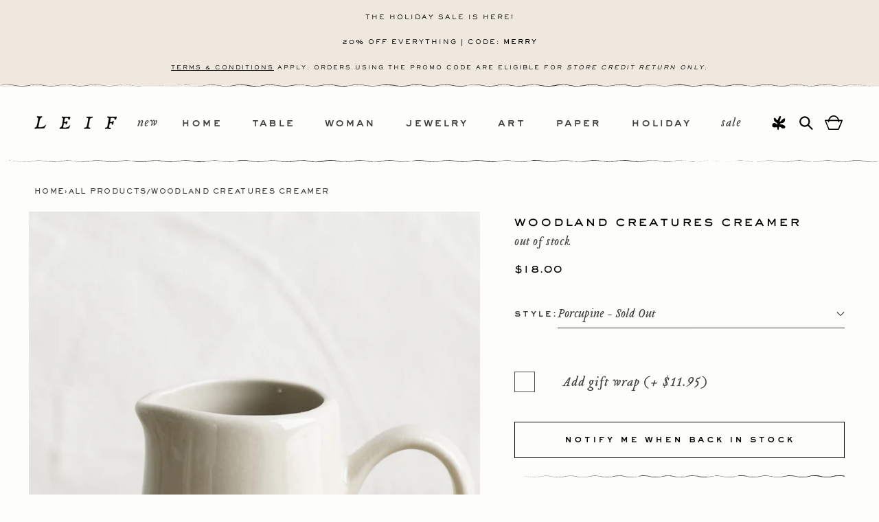

--- FILE ---
content_type: text/html; charset=utf-8
request_url: https://www.leifshop.com/products/woodland-creatures-creamer
body_size: 63009
content:
<!doctype html>
<html class="no-js" lang="en">
  <head>
    <meta charset="utf-8">
    <meta http-equiv="X-UA-Compatible" content="IE=edge">
    <meta name="viewport" content="width=device-width,initial-scale=1">
    <meta name="theme-color" content="">
    <link rel="canonical" href="https://www.leifshop.com/products/woodland-creatures-creamer"><link rel="icon" type="image/png" href="//www.leifshop.com/cdn/shop/files/favicon.jpg?crop=center&height=32&v=1715184484&width=32"><link rel="preconnect" href="https://fonts.shopifycdn.com" crossorigin><title>
      Woodland Creatures Creamer
 &ndash; LEIF</title>

    
      <meta name="description" content="Material Ceramic Size Approximately 3.25&quot; tall x 2.5&quot; wide (across bottom) Capacity 6 oz Care Dishwasher &amp;amp; microwave safe">
    

    

<meta property="og:site_name" content="LEIF">
<meta property="og:url" content="https://www.leifshop.com/products/woodland-creatures-creamer">
<meta property="og:title" content="Woodland Creatures Creamer">
<meta property="og:type" content="product">
<meta property="og:description" content="Material Ceramic Size Approximately 3.25&quot; tall x 2.5&quot; wide (across bottom) Capacity 6 oz Care Dishwasher &amp;amp; microwave safe"><meta property="og:image" content="http://www.leifshop.com/cdn/shop/products/woodlandcreamerdeer.jpg?v=1679348614">
  <meta property="og:image:secure_url" content="https://www.leifshop.com/cdn/shop/products/woodlandcreamerdeer.jpg?v=1679348614">
  <meta property="og:image:width" content="1130">
  <meta property="og:image:height" content="1595"><meta property="og:price:amount" content="18.00">
  <meta property="og:price:currency" content="USD"><meta name="twitter:card" content="summary_large_image">
<meta name="twitter:title" content="Woodland Creatures Creamer">
<meta name="twitter:description" content="Material Ceramic Size Approximately 3.25&quot; tall x 2.5&quot; wide (across bottom) Capacity 6 oz Care Dishwasher &amp;amp; microwave safe">


    <script src="//www.leifshop.com/cdn/shop/t/78/assets/constants.min.js?v=164351547940031270391742064342" defer="defer"></script>
    <script src="//www.leifshop.com/cdn/shop/t/78/assets/pubsub.min.js?v=74209760871952649231742064342" defer="defer"></script>
    <script src="//www.leifshop.com/cdn/shop/t/78/assets/vendor.min.js?v=73907682139755241551742064342" defer="defer"></script>
    <script src="//www.leifshop.com/cdn/shop/t/78/assets/theme.min.js?v=120093467765342906501742064342" defer="defer"></script><script src="//www.leifshop.com/cdn/shop/t/78/assets/animations.min.js?v=51044075273657803261742064342" defer="defer"></script><script>window.performance && window.performance.mark && window.performance.mark('shopify.content_for_header.start');</script><meta name="google-site-verification" content="O7q1rkSARPkBXcTurFYU0TDi6kd3qIKLHM93pzD9vL0">
<meta name="google-site-verification" content="DikppsDzMxcBTYzCxQ2rWGKaoXEU3fSwEuyyr-U0OGE">
<meta name="facebook-domain-verification" content="hmmvk2q3hg0495hz59qi98uy7g9w9g">
<meta id="shopify-digital-wallet" name="shopify-digital-wallet" content="/1258122/digital_wallets/dialog">
<meta name="shopify-checkout-api-token" content="4faac32333d17f60dbaf99598e3ba4e7">
<link rel="alternate" type="application/json+oembed" href="https://www.leifshop.com/products/woodland-creatures-creamer.oembed">
<script async="async" src="/checkouts/internal/preloads.js?locale=en-US"></script>
<link rel="preconnect" href="https://shop.app" crossorigin="anonymous">
<script async="async" src="https://shop.app/checkouts/internal/preloads.js?locale=en-US&shop_id=1258122" crossorigin="anonymous"></script>
<script id="apple-pay-shop-capabilities" type="application/json">{"shopId":1258122,"countryCode":"US","currencyCode":"USD","merchantCapabilities":["supports3DS"],"merchantId":"gid:\/\/shopify\/Shop\/1258122","merchantName":"LEIF","requiredBillingContactFields":["postalAddress","email","phone"],"requiredShippingContactFields":["postalAddress","email","phone"],"shippingType":"shipping","supportedNetworks":["visa","masterCard","amex","discover","elo","jcb"],"total":{"type":"pending","label":"LEIF","amount":"1.00"},"shopifyPaymentsEnabled":true,"supportsSubscriptions":true}</script>
<script id="shopify-features" type="application/json">{"accessToken":"4faac32333d17f60dbaf99598e3ba4e7","betas":["rich-media-storefront-analytics"],"domain":"www.leifshop.com","predictiveSearch":true,"shopId":1258122,"locale":"en"}</script>
<script>var Shopify = Shopify || {};
Shopify.shop = "leifshop.myshopify.com";
Shopify.locale = "en";
Shopify.currency = {"active":"USD","rate":"1.0"};
Shopify.country = "US";
Shopify.theme = {"name":"[CURRENT] Updated 10.7.25","id":130629795934,"schema_name":"Dawn","schema_version":"13.0.1","theme_store_id":887,"role":"main"};
Shopify.theme.handle = "null";
Shopify.theme.style = {"id":null,"handle":null};
Shopify.cdnHost = "www.leifshop.com/cdn";
Shopify.routes = Shopify.routes || {};
Shopify.routes.root = "/";</script>
<script type="module">!function(o){(o.Shopify=o.Shopify||{}).modules=!0}(window);</script>
<script>!function(o){function n(){var o=[];function n(){o.push(Array.prototype.slice.apply(arguments))}return n.q=o,n}var t=o.Shopify=o.Shopify||{};t.loadFeatures=n(),t.autoloadFeatures=n()}(window);</script>
<script>
  window.ShopifyPay = window.ShopifyPay || {};
  window.ShopifyPay.apiHost = "shop.app\/pay";
  window.ShopifyPay.redirectState = null;
</script>
<script id="shop-js-analytics" type="application/json">{"pageType":"product"}</script>
<script defer="defer" async type="module" src="//www.leifshop.com/cdn/shopifycloud/shop-js/modules/v2/client.init-shop-cart-sync_D0dqhulL.en.esm.js"></script>
<script defer="defer" async type="module" src="//www.leifshop.com/cdn/shopifycloud/shop-js/modules/v2/chunk.common_CpVO7qML.esm.js"></script>
<script type="module">
  await import("//www.leifshop.com/cdn/shopifycloud/shop-js/modules/v2/client.init-shop-cart-sync_D0dqhulL.en.esm.js");
await import("//www.leifshop.com/cdn/shopifycloud/shop-js/modules/v2/chunk.common_CpVO7qML.esm.js");

  window.Shopify.SignInWithShop?.initShopCartSync?.({"fedCMEnabled":true,"windoidEnabled":true});

</script>
<script>
  window.Shopify = window.Shopify || {};
  if (!window.Shopify.featureAssets) window.Shopify.featureAssets = {};
  window.Shopify.featureAssets['shop-js'] = {"shop-cart-sync":["modules/v2/client.shop-cart-sync_D9bwt38V.en.esm.js","modules/v2/chunk.common_CpVO7qML.esm.js"],"init-fed-cm":["modules/v2/client.init-fed-cm_BJ8NPuHe.en.esm.js","modules/v2/chunk.common_CpVO7qML.esm.js"],"init-shop-email-lookup-coordinator":["modules/v2/client.init-shop-email-lookup-coordinator_pVrP2-kG.en.esm.js","modules/v2/chunk.common_CpVO7qML.esm.js"],"shop-cash-offers":["modules/v2/client.shop-cash-offers_CNh7FWN-.en.esm.js","modules/v2/chunk.common_CpVO7qML.esm.js","modules/v2/chunk.modal_DKF6x0Jh.esm.js"],"init-shop-cart-sync":["modules/v2/client.init-shop-cart-sync_D0dqhulL.en.esm.js","modules/v2/chunk.common_CpVO7qML.esm.js"],"init-windoid":["modules/v2/client.init-windoid_DaoAelzT.en.esm.js","modules/v2/chunk.common_CpVO7qML.esm.js"],"shop-toast-manager":["modules/v2/client.shop-toast-manager_1DND8Tac.en.esm.js","modules/v2/chunk.common_CpVO7qML.esm.js"],"pay-button":["modules/v2/client.pay-button_CFeQi1r6.en.esm.js","modules/v2/chunk.common_CpVO7qML.esm.js"],"shop-button":["modules/v2/client.shop-button_Ca94MDdQ.en.esm.js","modules/v2/chunk.common_CpVO7qML.esm.js"],"shop-login-button":["modules/v2/client.shop-login-button_DPYNfp1Z.en.esm.js","modules/v2/chunk.common_CpVO7qML.esm.js","modules/v2/chunk.modal_DKF6x0Jh.esm.js"],"avatar":["modules/v2/client.avatar_BTnouDA3.en.esm.js"],"shop-follow-button":["modules/v2/client.shop-follow-button_BMKh4nJE.en.esm.js","modules/v2/chunk.common_CpVO7qML.esm.js","modules/v2/chunk.modal_DKF6x0Jh.esm.js"],"init-customer-accounts-sign-up":["modules/v2/client.init-customer-accounts-sign-up_CJXi5kRN.en.esm.js","modules/v2/client.shop-login-button_DPYNfp1Z.en.esm.js","modules/v2/chunk.common_CpVO7qML.esm.js","modules/v2/chunk.modal_DKF6x0Jh.esm.js"],"init-shop-for-new-customer-accounts":["modules/v2/client.init-shop-for-new-customer-accounts_BoBxkgWu.en.esm.js","modules/v2/client.shop-login-button_DPYNfp1Z.en.esm.js","modules/v2/chunk.common_CpVO7qML.esm.js","modules/v2/chunk.modal_DKF6x0Jh.esm.js"],"init-customer-accounts":["modules/v2/client.init-customer-accounts_DCuDTzpR.en.esm.js","modules/v2/client.shop-login-button_DPYNfp1Z.en.esm.js","modules/v2/chunk.common_CpVO7qML.esm.js","modules/v2/chunk.modal_DKF6x0Jh.esm.js"],"checkout-modal":["modules/v2/client.checkout-modal_U_3e4VxF.en.esm.js","modules/v2/chunk.common_CpVO7qML.esm.js","modules/v2/chunk.modal_DKF6x0Jh.esm.js"],"lead-capture":["modules/v2/client.lead-capture_DEgn0Z8u.en.esm.js","modules/v2/chunk.common_CpVO7qML.esm.js","modules/v2/chunk.modal_DKF6x0Jh.esm.js"],"shop-login":["modules/v2/client.shop-login_CoM5QKZ_.en.esm.js","modules/v2/chunk.common_CpVO7qML.esm.js","modules/v2/chunk.modal_DKF6x0Jh.esm.js"],"payment-terms":["modules/v2/client.payment-terms_BmrqWn8r.en.esm.js","modules/v2/chunk.common_CpVO7qML.esm.js","modules/v2/chunk.modal_DKF6x0Jh.esm.js"]};
</script>
<script>(function() {
  var isLoaded = false;
  function asyncLoad() {
    if (isLoaded) return;
    isLoaded = true;
    var urls = ["https:\/\/chimpstatic.com\/mcjs-connected\/js\/users\/35f6f0c90c431cfe4bd7b5050\/8e867d8ce6f714b63d1d3233b.js?shop=leifshop.myshopify.com","\/\/searchserverapi.com\/widgets\/shopify\/init.js?a=4X0T9o9K9t\u0026shop=leifshop.myshopify.com","https:\/\/shopify-extension.getredo.com\/main.js?widget_id=bsad68au2eyo75g\u0026shop=leifshop.myshopify.com"];
    for (var i = 0; i < urls.length; i++) {
      var s = document.createElement('script');
      s.type = 'text/javascript';
      s.async = true;
      s.src = urls[i];
      var x = document.getElementsByTagName('script')[0];
      x.parentNode.insertBefore(s, x);
    }
  };
  if(window.attachEvent) {
    window.attachEvent('onload', asyncLoad);
  } else {
    window.addEventListener('load', asyncLoad, false);
  }
})();</script>
<script id="__st">var __st={"a":1258122,"offset":-18000,"reqid":"be59d3ac-aa60-4637-a5f6-b78561c1cc0f-1764201005","pageurl":"www.leifshop.com\/products\/woodland-creatures-creamer","u":"b94a81f0bfe9","p":"product","rtyp":"product","rid":6713928220766};</script>
<script>window.ShopifyPaypalV4VisibilityTracking = true;</script>
<script id="captcha-bootstrap">!function(){'use strict';const t='contact',e='account',n='new_comment',o=[[t,t],['blogs',n],['comments',n],[t,'customer']],c=[[e,'customer_login'],[e,'guest_login'],[e,'recover_customer_password'],[e,'create_customer']],r=t=>t.map((([t,e])=>`form[action*='/${t}']:not([data-nocaptcha='true']) input[name='form_type'][value='${e}']`)).join(','),a=t=>()=>t?[...document.querySelectorAll(t)].map((t=>t.form)):[];function s(){const t=[...o],e=r(t);return a(e)}const i='password',u='form_key',d=['recaptcha-v3-token','g-recaptcha-response','h-captcha-response',i],f=()=>{try{return window.sessionStorage}catch{return}},m='__shopify_v',_=t=>t.elements[u];function p(t,e,n=!1){try{const o=window.sessionStorage,c=JSON.parse(o.getItem(e)),{data:r}=function(t){const{data:e,action:n}=t;return t[m]||n?{data:e,action:n}:{data:t,action:n}}(c);for(const[e,n]of Object.entries(r))t.elements[e]&&(t.elements[e].value=n);n&&o.removeItem(e)}catch(o){console.error('form repopulation failed',{error:o})}}const l='form_type',E='cptcha';function T(t){t.dataset[E]=!0}const w=window,h=w.document,L='Shopify',v='ce_forms',y='captcha';let A=!1;((t,e)=>{const n=(g='f06e6c50-85a8-45c8-87d0-21a2b65856fe',I='https://cdn.shopify.com/shopifycloud/storefront-forms-hcaptcha/ce_storefront_forms_captcha_hcaptcha.v1.5.2.iife.js',D={infoText:'Protected by hCaptcha',privacyText:'Privacy',termsText:'Terms'},(t,e,n)=>{const o=w[L][v],c=o.bindForm;if(c)return c(t,g,e,D).then(n);var r;o.q.push([[t,g,e,D],n]),r=I,A||(h.body.append(Object.assign(h.createElement('script'),{id:'captcha-provider',async:!0,src:r})),A=!0)});var g,I,D;w[L]=w[L]||{},w[L][v]=w[L][v]||{},w[L][v].q=[],w[L][y]=w[L][y]||{},w[L][y].protect=function(t,e){n(t,void 0,e),T(t)},Object.freeze(w[L][y]),function(t,e,n,w,h,L){const[v,y,A,g]=function(t,e,n){const i=e?o:[],u=t?c:[],d=[...i,...u],f=r(d),m=r(i),_=r(d.filter((([t,e])=>n.includes(e))));return[a(f),a(m),a(_),s()]}(w,h,L),I=t=>{const e=t.target;return e instanceof HTMLFormElement?e:e&&e.form},D=t=>v().includes(t);t.addEventListener('submit',(t=>{const e=I(t);if(!e)return;const n=D(e)&&!e.dataset.hcaptchaBound&&!e.dataset.recaptchaBound,o=_(e),c=g().includes(e)&&(!o||!o.value);(n||c)&&t.preventDefault(),c&&!n&&(function(t){try{if(!f())return;!function(t){const e=f();if(!e)return;const n=_(t);if(!n)return;const o=n.value;o&&e.removeItem(o)}(t);const e=Array.from(Array(32),(()=>Math.random().toString(36)[2])).join('');!function(t,e){_(t)||t.append(Object.assign(document.createElement('input'),{type:'hidden',name:u})),t.elements[u].value=e}(t,e),function(t,e){const n=f();if(!n)return;const o=[...t.querySelectorAll(`input[type='${i}']`)].map((({name:t})=>t)),c=[...d,...o],r={};for(const[a,s]of new FormData(t).entries())c.includes(a)||(r[a]=s);n.setItem(e,JSON.stringify({[m]:1,action:t.action,data:r}))}(t,e)}catch(e){console.error('failed to persist form',e)}}(e),e.submit())}));const S=(t,e)=>{t&&!t.dataset[E]&&(n(t,e.some((e=>e===t))),T(t))};for(const o of['focusin','change'])t.addEventListener(o,(t=>{const e=I(t);D(e)&&S(e,y())}));const B=e.get('form_key'),M=e.get(l),P=B&&M;t.addEventListener('DOMContentLoaded',(()=>{const t=y();if(P)for(const e of t)e.elements[l].value===M&&p(e,B);[...new Set([...A(),...v().filter((t=>'true'===t.dataset.shopifyCaptcha))])].forEach((e=>S(e,t)))}))}(h,new URLSearchParams(w.location.search),n,t,e,['guest_login'])})(!0,!0)}();</script>
<script integrity="sha256-52AcMU7V7pcBOXWImdc/TAGTFKeNjmkeM1Pvks/DTgc=" data-source-attribution="shopify.loadfeatures" defer="defer" src="//www.leifshop.com/cdn/shopifycloud/storefront/assets/storefront/load_feature-81c60534.js" crossorigin="anonymous"></script>
<script crossorigin="anonymous" defer="defer" src="//www.leifshop.com/cdn/shopifycloud/storefront/assets/shopify_pay/storefront-65b4c6d7.js?v=20250812"></script>
<script data-source-attribution="shopify.dynamic_checkout.dynamic.init">var Shopify=Shopify||{};Shopify.PaymentButton=Shopify.PaymentButton||{isStorefrontPortableWallets:!0,init:function(){window.Shopify.PaymentButton.init=function(){};var t=document.createElement("script");t.src="https://www.leifshop.com/cdn/shopifycloud/portable-wallets/latest/portable-wallets.en.js",t.type="module",document.head.appendChild(t)}};
</script>
<script data-source-attribution="shopify.dynamic_checkout.buyer_consent">
  function portableWalletsHideBuyerConsent(e){var t=document.getElementById("shopify-buyer-consent"),n=document.getElementById("shopify-subscription-policy-button");t&&n&&(t.classList.add("hidden"),t.setAttribute("aria-hidden","true"),n.removeEventListener("click",e))}function portableWalletsShowBuyerConsent(e){var t=document.getElementById("shopify-buyer-consent"),n=document.getElementById("shopify-subscription-policy-button");t&&n&&(t.classList.remove("hidden"),t.removeAttribute("aria-hidden"),n.addEventListener("click",e))}window.Shopify?.PaymentButton&&(window.Shopify.PaymentButton.hideBuyerConsent=portableWalletsHideBuyerConsent,window.Shopify.PaymentButton.showBuyerConsent=portableWalletsShowBuyerConsent);
</script>
<script data-source-attribution="shopify.dynamic_checkout.cart.bootstrap">document.addEventListener("DOMContentLoaded",(function(){function t(){return document.querySelector("shopify-accelerated-checkout-cart, shopify-accelerated-checkout")}if(t())Shopify.PaymentButton.init();else{new MutationObserver((function(e,n){t()&&(Shopify.PaymentButton.init(),n.disconnect())})).observe(document.body,{childList:!0,subtree:!0})}}));
</script>
<link id="shopify-accelerated-checkout-styles" rel="stylesheet" media="screen" href="https://www.leifshop.com/cdn/shopifycloud/portable-wallets/latest/accelerated-checkout-backwards-compat.css" crossorigin="anonymous">
<style id="shopify-accelerated-checkout-cart">
        #shopify-buyer-consent {
  margin-top: 1em;
  display: inline-block;
  width: 100%;
}

#shopify-buyer-consent.hidden {
  display: none;
}

#shopify-subscription-policy-button {
  background: none;
  border: none;
  padding: 0;
  text-decoration: underline;
  font-size: inherit;
  cursor: pointer;
}

#shopify-subscription-policy-button::before {
  box-shadow: none;
}

      </style>
<script id="sections-script" data-sections="header" defer="defer" src="//www.leifshop.com/cdn/shop/t/78/compiled_assets/scripts.js?21535"></script>
<script>window.performance && window.performance.mark && window.performance.mark('shopify.content_for_header.end');</script>

    

<style data-shopify>
	@font-face {
	font-family: "Arvo";
	font-style: italic;
	font-weight: 400;
	src: local("Arvo Italic"), local("Arvo-Italic"), url(https://fonts.gstatic.com/s/arvo/v10/tDbN2oWUg0MKqSIg75Tq.ttf) format("truetype");
	}
	@font-face {
	font-family: "Arvo";
	font-style: normal;
	font-weight: 400;
	src: local("Arvo"), url(https://fonts.gstatic.com/s/arvo/v10/tDbD2oWUg0MKqScQ6A.ttf) format("truetype");
	}
	@font-face {
	font-family: "Arvo";
	font-style: normal;
	font-weight: 700;
	src: local("Arvo Bold"), local("Arvo-Bold"), url(https://fonts.gstatic.com/s/arvo/v10/tDbM2oWUg0MKoZw1-LPK9g.ttf) format("truetype");
	}

	@font-face {
		font-family: 'SackersGothicStd';
		src: url('//www.leifshop.com/cdn/shop/t/78/assets/SackersGothicStd-Heavy.otf?v=138390816102981204761742064342') format("opentype");
		font-weight: 600;
		font-style: normal;
		font-display: swap;
	}
	@font-face {
		font-family: 'SackersMedium';
		src: url('//www.leifshop.com/cdn/shop/t/78/assets/sackers_gothic_medium_at.otf?v=85985034216790710771742064342') format("opentype");
		font-weight: 400;
		font-style: normal;
		font-display: swap;
	}
	@font-face {
	font-family: 'TributeOt';
	src: url('//www.leifshop.com/cdn/shop/t/78/assets/TributeOT-Roman.otf?v=41508913044240257361742064342') format("opentype"),
	url('//www.leifshop.com/cdn/shop/t/78/assets/TributeOT-Roman.ttf?v=129191211592783907601742064342') format("truetype");
	font-weight: 400;
	font-style: normal;
	font-display: swap;
	}
	@font-face {
	font-family: 'TributeOt';
	src: url('//www.leifshop.com/cdn/shop/t/78/assets/TributeOT-Italic.otf?v=181308145106600421001742064342') format("opentype");
	font-weight: 400;
	font-style: italic;
	font-display: swap;
	}

	@font-face {
  font-family: Assistant;
  font-weight: 400;
  font-style: normal;
  font-display: swap;
  src: url("//www.leifshop.com/cdn/fonts/assistant/assistant_n4.9120912a469cad1cc292572851508ca49d12e768.woff2") format("woff2"),
       url("//www.leifshop.com/cdn/fonts/assistant/assistant_n4.6e9875ce64e0fefcd3f4446b7ec9036b3ddd2985.woff") format("woff");
}

	@font-face {
  font-family: Assistant;
  font-weight: 700;
  font-style: normal;
  font-display: swap;
  src: url("//www.leifshop.com/cdn/fonts/assistant/assistant_n7.bf44452348ec8b8efa3aa3068825305886b1c83c.woff2") format("woff2"),
       url("//www.leifshop.com/cdn/fonts/assistant/assistant_n7.0c887fee83f6b3bda822f1150b912c72da0f7b64.woff") format("woff");
}

	
	
	@font-face {
  font-family: Assistant;
  font-weight: 400;
  font-style: normal;
  font-display: swap;
  src: url("//www.leifshop.com/cdn/fonts/assistant/assistant_n4.9120912a469cad1cc292572851508ca49d12e768.woff2") format("woff2"),
       url("//www.leifshop.com/cdn/fonts/assistant/assistant_n4.6e9875ce64e0fefcd3f4446b7ec9036b3ddd2985.woff") format("woff");
}


	
		:root,
		.color-scheme-1 {
			--color-background: 253,253,251;
			--color-background-secondary: 255,255,255;
		
			--gradient-background: #fdfdfb;
		

		

		--color-foreground: 0,0,0;
		--color-background-contrast: 211,211,166;
		--color-shadow: 0,0,0;
		--color-button: 0,0,0;
		--color-button-text: 253,253,251;
		--color-secondary-button: 253,253,251;
		--color-secondary-button-text: 0,0,0;
		--color-link: 0,0,0;
		--color-badge-foreground: 0,0,0;
		--color-badge-background: 253,253,251;
		--color-badge-border: 0,0,0;
		--payment-terms-background-color: rgb(253 253 251);
	}
	
		
		.color-scheme-2 {
			--color-background: 239,232,222;
			--color-background-secondary: 255,255,255;
		
			--gradient-background: #efe8de;
		

		

		--color-foreground: 0,0,0;
		--color-background-contrast: 197,172,136;
		--color-shadow: 0,0,0;
		--color-button: 0,0,0;
		--color-button-text: 255,255,255;
		--color-secondary-button: 239,232,222;
		--color-secondary-button-text: 0,0,0;
		--color-link: 0,0,0;
		--color-badge-foreground: 0,0,0;
		--color-badge-background: 239,232,222;
		--color-badge-border: 0,0,0;
		--payment-terms-background-color: rgb(239 232 222);
	}
	
		
		.color-scheme-3 {
			--color-background: 237,237,229;
			--color-background-secondary: 255,255,255;
		
			--gradient-background: #edede5;
		

		

		--color-foreground: 0,0,0;
		--color-background-contrast: 185,185,154;
		--color-shadow: 18,18,18;
		--color-button: 255,255,255;
		--color-button-text: 0,0,0;
		--color-secondary-button: 237,237,229;
		--color-secondary-button-text: 255,255,255;
		--color-link: 255,255,255;
		--color-badge-foreground: 0,0,0;
		--color-badge-background: 237,237,229;
		--color-badge-border: 0,0,0;
		--payment-terms-background-color: rgb(237 237 229);
	}
	
		
		.color-scheme-4 {
			--color-background: 18,18,18;
			--color-background-secondary: 255,255,255;
		
			--gradient-background: #121212;
		

		

		--color-foreground: 255,255,255;
		--color-background-contrast: 146,146,146;
		--color-shadow: 18,18,18;
		--color-button: 255,255,255;
		--color-button-text: 18,18,18;
		--color-secondary-button: 18,18,18;
		--color-secondary-button-text: 255,255,255;
		--color-link: 255,255,255;
		--color-badge-foreground: 255,255,255;
		--color-badge-background: 18,18,18;
		--color-badge-border: 255,255,255;
		--payment-terms-background-color: rgb(18 18 18);
	}
	
		
		.color-scheme-5 {
			--color-background: 51,79,180;
			--color-background-secondary: 255,255,255;
		
			--gradient-background: #334fb4;
		

		

		--color-foreground: 255,255,255;
		--color-background-contrast: 23,35,81;
		--color-shadow: 18,18,18;
		--color-button: 255,255,255;
		--color-button-text: 51,79,180;
		--color-secondary-button: 51,79,180;
		--color-secondary-button-text: 255,255,255;
		--color-link: 255,255,255;
		--color-badge-foreground: 255,255,255;
		--color-badge-background: 51,79,180;
		--color-badge-border: 255,255,255;
		--payment-terms-background-color: rgb(51 79 180);
	}
	

	body, .color-scheme-1, .color-scheme-2, .color-scheme-3, .color-scheme-4, .color-scheme-5 {
		color: rgba(var(--color-foreground), 0.75);
		background-color: rgb(var(--color-background));
	}

	:root {
		--font-body-family: 'TributeOt', sans-serif;
		--font-body-style: normal;
		--font-body-weight: 400;
		--font-body-weight-bold: 700;

		--font-heading-family: 'SackersGothicStd', sans-serif;
		--font-heading-style: normal;
		--font-heading-weight: 400;

		--font-body-scale: 1.0;
		--font-heading-scale: 1.0;

		--media-padding: px;
		--media-border-opacity: 0.05;
		--media-border-width: 1px;
		--media-radius: 0px;
		--media-shadow-opacity: 0.0;
		--media-shadow-horizontal-offset: 0px;
		--media-shadow-vertical-offset: 4px;
		--media-shadow-blur-radius: 5px;
		--media-shadow-visible: 0;

		--page-width: 140rem;
		--page-width-margin: 0rem;

		--product-card-image-padding: 0.0rem;
		--product-card-corner-radius: 0.0rem;
		--product-card-text-alignment: center;
		--product-card-border-width: 0.0rem;
		--product-card-border-opacity: 0.1;
		--product-card-shadow-opacity: 0.0;
		--product-card-shadow-visible: 0;
		--product-card-shadow-horizontal-offset: 0.0rem;
		--product-card-shadow-vertical-offset: 0.4rem;
		--product-card-shadow-blur-radius: 0.5rem;

		--collection-card-image-padding: 0.0rem;
		--collection-card-corner-radius: 0.0rem;
		--collection-card-text-alignment: left;
		--collection-card-border-width: 0.0rem;
		--collection-card-border-opacity: 0.1;
		--collection-card-shadow-opacity: 0.0;
		--collection-card-shadow-visible: 0;
		--collection-card-shadow-horizontal-offset: 0.0rem;
		--collection-card-shadow-vertical-offset: 0.4rem;
		--collection-card-shadow-blur-radius: 0.5rem;

		--blog-card-image-padding: 0.0rem;
		--blog-card-corner-radius: 0.0rem;
		--blog-card-text-alignment: left;
		--blog-card-border-width: 0.0rem;
		--blog-card-border-opacity: 0.1;
		--blog-card-shadow-opacity: 0.0;
		--blog-card-shadow-visible: 0;
		--blog-card-shadow-horizontal-offset: 0.0rem;
		--blog-card-shadow-vertical-offset: 0.4rem;
		--blog-card-shadow-blur-radius: 0.5rem;

		--badge-corner-radius: 4.0rem;

		--popup-border-width: 1px;
		--popup-border-opacity: 0.1;
		--popup-corner-radius: 0px;
		--popup-shadow-opacity: 0.05;
		--popup-shadow-horizontal-offset: 0px;
		--popup-shadow-vertical-offset: 4px;
		--popup-shadow-blur-radius: 5px;

		--drawer-border-width: 1px;
		--drawer-border-opacity: 0.1;
		--drawer-shadow-opacity: 0.0;
		--drawer-shadow-horizontal-offset: 0px;
		--drawer-shadow-vertical-offset: 4px;
		--drawer-shadow-blur-radius: 5px;

		--spacing-sections-desktop: 0px;
		--spacing-sections-mobile: 0px;

		--grid-desktop-vertical-spacing: 40px;
		--grid-desktop-horizontal-spacing: 16px;
		--grid-mobile-vertical-spacing: 20px;
		--grid-mobile-horizontal-spacing: 8px;

		--text-boxes-border-opacity: 0.1;
		--text-boxes-border-width: 0px;
		--text-boxes-radius: 0px;
		--text-boxes-shadow-opacity: 0.0;
		--text-boxes-shadow-visible: 0;
		--text-boxes-shadow-horizontal-offset: 0px;
		--text-boxes-shadow-vertical-offset: 4px;
		--text-boxes-shadow-blur-radius: 5px;

		--buttons-radius: 0px;
		--buttons-radius-outset: 0px;
		--buttons-border-width: 1px;
		--buttons-border-opacity: 1.0;
		--buttons-shadow-opacity: 0.0;
		--buttons-shadow-visible: 0;
		--buttons-shadow-horizontal-offset: 0px;
		--buttons-shadow-vertical-offset: 4px;
		--buttons-shadow-blur-radius: 5px;
		--buttons-border-offset: 0px;

		--inputs-radius: 0px;
		--inputs-border-width: 1px;
		--inputs-border-opacity: 0.55;
		--inputs-shadow-opacity: 0.0;
		--inputs-shadow-horizontal-offset: 0px;
		--inputs-margin-offset: 0px;
		--inputs-shadow-vertical-offset: 4px;
		--inputs-shadow-blur-radius: 5px;
		--inputs-radius-outset: 0px;

		--variant-pills-radius: 40px;
		--variant-pills-border-width: 1px;
		--variant-pills-border-opacity: 0.55;
		--variant-pills-shadow-opacity: 0.0;
		--variant-pills-shadow-horizontal-offset: 0px;
		--variant-pills-shadow-vertical-offset: 4px;
		--variant-pills-shadow-blur-radius: 5px;
	}

	*,
	*::before,
	*::after {
		box-sizing: inherit;
	}

	html {
		box-sizing: border-box;
		font-size: calc(var(--font-body-scale) * 62.5%);
		height: 100%;
	}

	body {
		display: grid;
		grid-template-rows: auto auto 1fr auto;
		grid-template-columns: 100%;
		min-height: 100%;
		margin: 0;
		font-size: 1.5rem;
		letter-spacing: 0.06rem;
		line-height: calc(1 + 0.8 / var(--font-body-scale));
		font-family: var(--font-body-family);
		font-style: var(--font-body-style);
		font-weight: var(--font-body-weight);
	}

	@media screen and (min-width: 750px) {
		body {
			font-size: 1.6rem;
		}
	}
</style>


    <link href="//www.leifshop.com/cdn/shop/t/78/assets/theme.min.css?v=114643619718527065741742064342" rel="stylesheet" type="text/css" media="all" />
		<link href="//www.leifshop.com/cdn/shop/t/78/assets/photoswipe.css?v=102521682936425789271742064342" rel="stylesheet" type="text/css" media="all" />
<link rel="preload" as="font" href="//www.leifshop.com/cdn/fonts/assistant/assistant_n4.9120912a469cad1cc292572851508ca49d12e768.woff2" type="font/woff2" crossorigin><link rel="preload" as="font" href="//www.leifshop.com/cdn/fonts/assistant/assistant_n4.9120912a469cad1cc292572851508ca49d12e768.woff2" type="font/woff2" crossorigin><link href="//www.leifshop.com/cdn/shop/t/78/assets/component-localization-form.min.css?v=117083639317662621151742064342" rel="stylesheet" type="text/css" media="all" />
      <script src="//www.leifshop.com/cdn/shop/t/78/assets/localization-form.min.js?v=89940134668361037981742064342" defer="defer"></script><link
        rel="stylesheet"
        href="//www.leifshop.com/cdn/shop/t/78/assets/component-predictive-search.min.css?v=129714012974206251161742064342"
        media="print"
        onload="this.media='all'"
      ><script>
      document.documentElement.className = document.documentElement.className.replace('no-js', 'js');
      if (Shopify.designMode) {
        document.documentElement.classList.add('shopify-design-mode');
      }
    </script>
  <!-- BEGIN app block: shopify://apps/klaviyo-email-marketing-sms/blocks/klaviyo-onsite-embed/2632fe16-c075-4321-a88b-50b567f42507 -->












  <script async src="https://static.klaviyo.com/onsite/js/WUdLSj/klaviyo.js?company_id=WUdLSj"></script>
  <script>!function(){if(!window.klaviyo){window._klOnsite=window._klOnsite||[];try{window.klaviyo=new Proxy({},{get:function(n,i){return"push"===i?function(){var n;(n=window._klOnsite).push.apply(n,arguments)}:function(){for(var n=arguments.length,o=new Array(n),w=0;w<n;w++)o[w]=arguments[w];var t="function"==typeof o[o.length-1]?o.pop():void 0,e=new Promise((function(n){window._klOnsite.push([i].concat(o,[function(i){t&&t(i),n(i)}]))}));return e}}})}catch(n){window.klaviyo=window.klaviyo||[],window.klaviyo.push=function(){var n;(n=window._klOnsite).push.apply(n,arguments)}}}}();</script>

  
    <script id="viewed_product">
      if (item == null) {
        var _learnq = _learnq || [];

        var MetafieldReviews = null
        var MetafieldYotpoRating = null
        var MetafieldYotpoCount = null
        var MetafieldLooxRating = null
        var MetafieldLooxCount = null
        var okendoProduct = null
        var okendoProductReviewCount = null
        var okendoProductReviewAverageValue = null
        try {
          // The following fields are used for Customer Hub recently viewed in order to add reviews.
          // This information is not part of __kla_viewed. Instead, it is part of __kla_viewed_reviewed_items
          MetafieldReviews = {};
          MetafieldYotpoRating = null
          MetafieldYotpoCount = null
          MetafieldLooxRating = null
          MetafieldLooxCount = null

          okendoProduct = null
          // If the okendo metafield is not legacy, it will error, which then requires the new json formatted data
          if (okendoProduct && 'error' in okendoProduct) {
            okendoProduct = null
          }
          okendoProductReviewCount = okendoProduct ? okendoProduct.reviewCount : null
          okendoProductReviewAverageValue = okendoProduct ? okendoProduct.reviewAverageValue : null
        } catch (error) {
          console.error('Error in Klaviyo onsite reviews tracking:', error);
        }

        var item = {
          Name: "Woodland Creatures Creamer",
          ProductID: 6713928220766,
          Categories: [],
          ImageURL: "https://www.leifshop.com/cdn/shop/products/woodlandcreamerdeer_grande.jpg?v=1679348614",
          URL: "https://www.leifshop.com/products/woodland-creatures-creamer",
          Brand: "Creative Co-op",
          Price: "$18.00",
          Value: "18.00",
          CompareAtPrice: "$0.00"
        };
        _learnq.push(['track', 'Viewed Product', item]);
        _learnq.push(['trackViewedItem', {
          Title: item.Name,
          ItemId: item.ProductID,
          Categories: item.Categories,
          ImageUrl: item.ImageURL,
          Url: item.URL,
          Metadata: {
            Brand: item.Brand,
            Price: item.Price,
            Value: item.Value,
            CompareAtPrice: item.CompareAtPrice
          },
          metafields:{
            reviews: MetafieldReviews,
            yotpo:{
              rating: MetafieldYotpoRating,
              count: MetafieldYotpoCount,
            },
            loox:{
              rating: MetafieldLooxRating,
              count: MetafieldLooxCount,
            },
            okendo: {
              rating: okendoProductReviewAverageValue,
              count: okendoProductReviewCount,
            }
          }
        }]);
      }
    </script>
  




  <script>
    window.klaviyoReviewsProductDesignMode = false
  </script>







<!-- END app block --><!-- BEGIN app block: shopify://apps/seoant-redirects/blocks/brokenlink-404/cc7b1996-e567-42d0-8862-356092041863 --><script type="text/javascript">
    !function(t){var e={};function r(n){if(e[n])return e[n].exports;var o=e[n]={i:n,l:!1,exports:{}};return t[n].call(o.exports,o,o.exports,r),o.l=!0,o.exports}r.m=t,r.c=e,r.d=function(t,e,n){r.o(t,e)||Object.defineProperty(t,e,{enumerable:!0,get:n})},r.r=function(t){"undefined"!==typeof Symbol&&Symbol.toStringTag&&Object.defineProperty(t,Symbol.toStringTag,{value:"Module"}),Object.defineProperty(t,"__esModule",{value:!0})},r.t=function(t,e){if(1&e&&(t=r(t)),8&e)return t;if(4&e&&"object"===typeof t&&t&&t.__esModule)return t;var n=Object.create(null);if(r.r(n),Object.defineProperty(n,"default",{enumerable:!0,value:t}),2&e&&"string"!=typeof t)for(var o in t)r.d(n,o,function(e){return t[e]}.bind(null,o));return n},r.n=function(t){var e=t&&t.__esModule?function(){return t.default}:function(){return t};return r.d(e,"a",e),e},r.o=function(t,e){return Object.prototype.hasOwnProperty.call(t,e)},r.p="",r(r.s=11)}([function(t,e,r){"use strict";var n=r(2),o=Object.prototype.toString;function i(t){return"[object Array]"===o.call(t)}function a(t){return"undefined"===typeof t}function u(t){return null!==t&&"object"===typeof t}function s(t){return"[object Function]"===o.call(t)}function c(t,e){if(null!==t&&"undefined"!==typeof t)if("object"!==typeof t&&(t=[t]),i(t))for(var r=0,n=t.length;r<n;r++)e.call(null,t[r],r,t);else for(var o in t)Object.prototype.hasOwnProperty.call(t,o)&&e.call(null,t[o],o,t)}t.exports={isArray:i,isArrayBuffer:function(t){return"[object ArrayBuffer]"===o.call(t)},isBuffer:function(t){return null!==t&&!a(t)&&null!==t.constructor&&!a(t.constructor)&&"function"===typeof t.constructor.isBuffer&&t.constructor.isBuffer(t)},isFormData:function(t){return"undefined"!==typeof FormData&&t instanceof FormData},isArrayBufferView:function(t){return"undefined"!==typeof ArrayBuffer&&ArrayBuffer.isView?ArrayBuffer.isView(t):t&&t.buffer&&t.buffer instanceof ArrayBuffer},isString:function(t){return"string"===typeof t},isNumber:function(t){return"number"===typeof t},isObject:u,isUndefined:a,isDate:function(t){return"[object Date]"===o.call(t)},isFile:function(t){return"[object File]"===o.call(t)},isBlob:function(t){return"[object Blob]"===o.call(t)},isFunction:s,isStream:function(t){return u(t)&&s(t.pipe)},isURLSearchParams:function(t){return"undefined"!==typeof URLSearchParams&&t instanceof URLSearchParams},isStandardBrowserEnv:function(){return("undefined"===typeof navigator||"ReactNative"!==navigator.product&&"NativeScript"!==navigator.product&&"NS"!==navigator.product)&&("undefined"!==typeof window&&"undefined"!==typeof document)},forEach:c,merge:function t(){var e={};function r(r,n){"object"===typeof e[n]&&"object"===typeof r?e[n]=t(e[n],r):e[n]=r}for(var n=0,o=arguments.length;n<o;n++)c(arguments[n],r);return e},deepMerge:function t(){var e={};function r(r,n){"object"===typeof e[n]&&"object"===typeof r?e[n]=t(e[n],r):e[n]="object"===typeof r?t({},r):r}for(var n=0,o=arguments.length;n<o;n++)c(arguments[n],r);return e},extend:function(t,e,r){return c(e,(function(e,o){t[o]=r&&"function"===typeof e?n(e,r):e})),t},trim:function(t){return t.replace(/^\s*/,"").replace(/\s*$/,"")}}},function(t,e,r){t.exports=r(12)},function(t,e,r){"use strict";t.exports=function(t,e){return function(){for(var r=new Array(arguments.length),n=0;n<r.length;n++)r[n]=arguments[n];return t.apply(e,r)}}},function(t,e,r){"use strict";var n=r(0);function o(t){return encodeURIComponent(t).replace(/%40/gi,"@").replace(/%3A/gi,":").replace(/%24/g,"$").replace(/%2C/gi,",").replace(/%20/g,"+").replace(/%5B/gi,"[").replace(/%5D/gi,"]")}t.exports=function(t,e,r){if(!e)return t;var i;if(r)i=r(e);else if(n.isURLSearchParams(e))i=e.toString();else{var a=[];n.forEach(e,(function(t,e){null!==t&&"undefined"!==typeof t&&(n.isArray(t)?e+="[]":t=[t],n.forEach(t,(function(t){n.isDate(t)?t=t.toISOString():n.isObject(t)&&(t=JSON.stringify(t)),a.push(o(e)+"="+o(t))})))})),i=a.join("&")}if(i){var u=t.indexOf("#");-1!==u&&(t=t.slice(0,u)),t+=(-1===t.indexOf("?")?"?":"&")+i}return t}},function(t,e,r){"use strict";t.exports=function(t){return!(!t||!t.__CANCEL__)}},function(t,e,r){"use strict";(function(e){var n=r(0),o=r(19),i={"Content-Type":"application/x-www-form-urlencoded"};function a(t,e){!n.isUndefined(t)&&n.isUndefined(t["Content-Type"])&&(t["Content-Type"]=e)}var u={adapter:function(){var t;return("undefined"!==typeof XMLHttpRequest||"undefined"!==typeof e&&"[object process]"===Object.prototype.toString.call(e))&&(t=r(6)),t}(),transformRequest:[function(t,e){return o(e,"Accept"),o(e,"Content-Type"),n.isFormData(t)||n.isArrayBuffer(t)||n.isBuffer(t)||n.isStream(t)||n.isFile(t)||n.isBlob(t)?t:n.isArrayBufferView(t)?t.buffer:n.isURLSearchParams(t)?(a(e,"application/x-www-form-urlencoded;charset=utf-8"),t.toString()):n.isObject(t)?(a(e,"application/json;charset=utf-8"),JSON.stringify(t)):t}],transformResponse:[function(t){if("string"===typeof t)try{t=JSON.parse(t)}catch(e){}return t}],timeout:0,xsrfCookieName:"XSRF-TOKEN",xsrfHeaderName:"X-XSRF-TOKEN",maxContentLength:-1,validateStatus:function(t){return t>=200&&t<300},headers:{common:{Accept:"application/json, text/plain, */*"}}};n.forEach(["delete","get","head"],(function(t){u.headers[t]={}})),n.forEach(["post","put","patch"],(function(t){u.headers[t]=n.merge(i)})),t.exports=u}).call(this,r(18))},function(t,e,r){"use strict";var n=r(0),o=r(20),i=r(3),a=r(22),u=r(25),s=r(26),c=r(7);t.exports=function(t){return new Promise((function(e,f){var l=t.data,p=t.headers;n.isFormData(l)&&delete p["Content-Type"];var h=new XMLHttpRequest;if(t.auth){var d=t.auth.username||"",m=t.auth.password||"";p.Authorization="Basic "+btoa(d+":"+m)}var y=a(t.baseURL,t.url);if(h.open(t.method.toUpperCase(),i(y,t.params,t.paramsSerializer),!0),h.timeout=t.timeout,h.onreadystatechange=function(){if(h&&4===h.readyState&&(0!==h.status||h.responseURL&&0===h.responseURL.indexOf("file:"))){var r="getAllResponseHeaders"in h?u(h.getAllResponseHeaders()):null,n={data:t.responseType&&"text"!==t.responseType?h.response:h.responseText,status:h.status,statusText:h.statusText,headers:r,config:t,request:h};o(e,f,n),h=null}},h.onabort=function(){h&&(f(c("Request aborted",t,"ECONNABORTED",h)),h=null)},h.onerror=function(){f(c("Network Error",t,null,h)),h=null},h.ontimeout=function(){var e="timeout of "+t.timeout+"ms exceeded";t.timeoutErrorMessage&&(e=t.timeoutErrorMessage),f(c(e,t,"ECONNABORTED",h)),h=null},n.isStandardBrowserEnv()){var v=r(27),g=(t.withCredentials||s(y))&&t.xsrfCookieName?v.read(t.xsrfCookieName):void 0;g&&(p[t.xsrfHeaderName]=g)}if("setRequestHeader"in h&&n.forEach(p,(function(t,e){"undefined"===typeof l&&"content-type"===e.toLowerCase()?delete p[e]:h.setRequestHeader(e,t)})),n.isUndefined(t.withCredentials)||(h.withCredentials=!!t.withCredentials),t.responseType)try{h.responseType=t.responseType}catch(w){if("json"!==t.responseType)throw w}"function"===typeof t.onDownloadProgress&&h.addEventListener("progress",t.onDownloadProgress),"function"===typeof t.onUploadProgress&&h.upload&&h.upload.addEventListener("progress",t.onUploadProgress),t.cancelToken&&t.cancelToken.promise.then((function(t){h&&(h.abort(),f(t),h=null)})),void 0===l&&(l=null),h.send(l)}))}},function(t,e,r){"use strict";var n=r(21);t.exports=function(t,e,r,o,i){var a=new Error(t);return n(a,e,r,o,i)}},function(t,e,r){"use strict";var n=r(0);t.exports=function(t,e){e=e||{};var r={},o=["url","method","params","data"],i=["headers","auth","proxy"],a=["baseURL","url","transformRequest","transformResponse","paramsSerializer","timeout","withCredentials","adapter","responseType","xsrfCookieName","xsrfHeaderName","onUploadProgress","onDownloadProgress","maxContentLength","validateStatus","maxRedirects","httpAgent","httpsAgent","cancelToken","socketPath"];n.forEach(o,(function(t){"undefined"!==typeof e[t]&&(r[t]=e[t])})),n.forEach(i,(function(o){n.isObject(e[o])?r[o]=n.deepMerge(t[o],e[o]):"undefined"!==typeof e[o]?r[o]=e[o]:n.isObject(t[o])?r[o]=n.deepMerge(t[o]):"undefined"!==typeof t[o]&&(r[o]=t[o])})),n.forEach(a,(function(n){"undefined"!==typeof e[n]?r[n]=e[n]:"undefined"!==typeof t[n]&&(r[n]=t[n])}));var u=o.concat(i).concat(a),s=Object.keys(e).filter((function(t){return-1===u.indexOf(t)}));return n.forEach(s,(function(n){"undefined"!==typeof e[n]?r[n]=e[n]:"undefined"!==typeof t[n]&&(r[n]=t[n])})),r}},function(t,e,r){"use strict";function n(t){this.message=t}n.prototype.toString=function(){return"Cancel"+(this.message?": "+this.message:"")},n.prototype.__CANCEL__=!0,t.exports=n},function(t,e,r){t.exports=r(13)},function(t,e,r){t.exports=r(30)},function(t,e,r){var n=function(t){"use strict";var e=Object.prototype,r=e.hasOwnProperty,n="function"===typeof Symbol?Symbol:{},o=n.iterator||"@@iterator",i=n.asyncIterator||"@@asyncIterator",a=n.toStringTag||"@@toStringTag";function u(t,e,r){return Object.defineProperty(t,e,{value:r,enumerable:!0,configurable:!0,writable:!0}),t[e]}try{u({},"")}catch(S){u=function(t,e,r){return t[e]=r}}function s(t,e,r,n){var o=e&&e.prototype instanceof l?e:l,i=Object.create(o.prototype),a=new L(n||[]);return i._invoke=function(t,e,r){var n="suspendedStart";return function(o,i){if("executing"===n)throw new Error("Generator is already running");if("completed"===n){if("throw"===o)throw i;return j()}for(r.method=o,r.arg=i;;){var a=r.delegate;if(a){var u=x(a,r);if(u){if(u===f)continue;return u}}if("next"===r.method)r.sent=r._sent=r.arg;else if("throw"===r.method){if("suspendedStart"===n)throw n="completed",r.arg;r.dispatchException(r.arg)}else"return"===r.method&&r.abrupt("return",r.arg);n="executing";var s=c(t,e,r);if("normal"===s.type){if(n=r.done?"completed":"suspendedYield",s.arg===f)continue;return{value:s.arg,done:r.done}}"throw"===s.type&&(n="completed",r.method="throw",r.arg=s.arg)}}}(t,r,a),i}function c(t,e,r){try{return{type:"normal",arg:t.call(e,r)}}catch(S){return{type:"throw",arg:S}}}t.wrap=s;var f={};function l(){}function p(){}function h(){}var d={};d[o]=function(){return this};var m=Object.getPrototypeOf,y=m&&m(m(T([])));y&&y!==e&&r.call(y,o)&&(d=y);var v=h.prototype=l.prototype=Object.create(d);function g(t){["next","throw","return"].forEach((function(e){u(t,e,(function(t){return this._invoke(e,t)}))}))}function w(t,e){var n;this._invoke=function(o,i){function a(){return new e((function(n,a){!function n(o,i,a,u){var s=c(t[o],t,i);if("throw"!==s.type){var f=s.arg,l=f.value;return l&&"object"===typeof l&&r.call(l,"__await")?e.resolve(l.__await).then((function(t){n("next",t,a,u)}),(function(t){n("throw",t,a,u)})):e.resolve(l).then((function(t){f.value=t,a(f)}),(function(t){return n("throw",t,a,u)}))}u(s.arg)}(o,i,n,a)}))}return n=n?n.then(a,a):a()}}function x(t,e){var r=t.iterator[e.method];if(void 0===r){if(e.delegate=null,"throw"===e.method){if(t.iterator.return&&(e.method="return",e.arg=void 0,x(t,e),"throw"===e.method))return f;e.method="throw",e.arg=new TypeError("The iterator does not provide a 'throw' method")}return f}var n=c(r,t.iterator,e.arg);if("throw"===n.type)return e.method="throw",e.arg=n.arg,e.delegate=null,f;var o=n.arg;return o?o.done?(e[t.resultName]=o.value,e.next=t.nextLoc,"return"!==e.method&&(e.method="next",e.arg=void 0),e.delegate=null,f):o:(e.method="throw",e.arg=new TypeError("iterator result is not an object"),e.delegate=null,f)}function b(t){var e={tryLoc:t[0]};1 in t&&(e.catchLoc=t[1]),2 in t&&(e.finallyLoc=t[2],e.afterLoc=t[3]),this.tryEntries.push(e)}function E(t){var e=t.completion||{};e.type="normal",delete e.arg,t.completion=e}function L(t){this.tryEntries=[{tryLoc:"root"}],t.forEach(b,this),this.reset(!0)}function T(t){if(t){var e=t[o];if(e)return e.call(t);if("function"===typeof t.next)return t;if(!isNaN(t.length)){var n=-1,i=function e(){for(;++n<t.length;)if(r.call(t,n))return e.value=t[n],e.done=!1,e;return e.value=void 0,e.done=!0,e};return i.next=i}}return{next:j}}function j(){return{value:void 0,done:!0}}return p.prototype=v.constructor=h,h.constructor=p,p.displayName=u(h,a,"GeneratorFunction"),t.isGeneratorFunction=function(t){var e="function"===typeof t&&t.constructor;return!!e&&(e===p||"GeneratorFunction"===(e.displayName||e.name))},t.mark=function(t){return Object.setPrototypeOf?Object.setPrototypeOf(t,h):(t.__proto__=h,u(t,a,"GeneratorFunction")),t.prototype=Object.create(v),t},t.awrap=function(t){return{__await:t}},g(w.prototype),w.prototype[i]=function(){return this},t.AsyncIterator=w,t.async=function(e,r,n,o,i){void 0===i&&(i=Promise);var a=new w(s(e,r,n,o),i);return t.isGeneratorFunction(r)?a:a.next().then((function(t){return t.done?t.value:a.next()}))},g(v),u(v,a,"Generator"),v[o]=function(){return this},v.toString=function(){return"[object Generator]"},t.keys=function(t){var e=[];for(var r in t)e.push(r);return e.reverse(),function r(){for(;e.length;){var n=e.pop();if(n in t)return r.value=n,r.done=!1,r}return r.done=!0,r}},t.values=T,L.prototype={constructor:L,reset:function(t){if(this.prev=0,this.next=0,this.sent=this._sent=void 0,this.done=!1,this.delegate=null,this.method="next",this.arg=void 0,this.tryEntries.forEach(E),!t)for(var e in this)"t"===e.charAt(0)&&r.call(this,e)&&!isNaN(+e.slice(1))&&(this[e]=void 0)},stop:function(){this.done=!0;var t=this.tryEntries[0].completion;if("throw"===t.type)throw t.arg;return this.rval},dispatchException:function(t){if(this.done)throw t;var e=this;function n(r,n){return a.type="throw",a.arg=t,e.next=r,n&&(e.method="next",e.arg=void 0),!!n}for(var o=this.tryEntries.length-1;o>=0;--o){var i=this.tryEntries[o],a=i.completion;if("root"===i.tryLoc)return n("end");if(i.tryLoc<=this.prev){var u=r.call(i,"catchLoc"),s=r.call(i,"finallyLoc");if(u&&s){if(this.prev<i.catchLoc)return n(i.catchLoc,!0);if(this.prev<i.finallyLoc)return n(i.finallyLoc)}else if(u){if(this.prev<i.catchLoc)return n(i.catchLoc,!0)}else{if(!s)throw new Error("try statement without catch or finally");if(this.prev<i.finallyLoc)return n(i.finallyLoc)}}}},abrupt:function(t,e){for(var n=this.tryEntries.length-1;n>=0;--n){var o=this.tryEntries[n];if(o.tryLoc<=this.prev&&r.call(o,"finallyLoc")&&this.prev<o.finallyLoc){var i=o;break}}i&&("break"===t||"continue"===t)&&i.tryLoc<=e&&e<=i.finallyLoc&&(i=null);var a=i?i.completion:{};return a.type=t,a.arg=e,i?(this.method="next",this.next=i.finallyLoc,f):this.complete(a)},complete:function(t,e){if("throw"===t.type)throw t.arg;return"break"===t.type||"continue"===t.type?this.next=t.arg:"return"===t.type?(this.rval=this.arg=t.arg,this.method="return",this.next="end"):"normal"===t.type&&e&&(this.next=e),f},finish:function(t){for(var e=this.tryEntries.length-1;e>=0;--e){var r=this.tryEntries[e];if(r.finallyLoc===t)return this.complete(r.completion,r.afterLoc),E(r),f}},catch:function(t){for(var e=this.tryEntries.length-1;e>=0;--e){var r=this.tryEntries[e];if(r.tryLoc===t){var n=r.completion;if("throw"===n.type){var o=n.arg;E(r)}return o}}throw new Error("illegal catch attempt")},delegateYield:function(t,e,r){return this.delegate={iterator:T(t),resultName:e,nextLoc:r},"next"===this.method&&(this.arg=void 0),f}},t}(t.exports);try{regeneratorRuntime=n}catch(o){Function("r","regeneratorRuntime = r")(n)}},function(t,e,r){"use strict";var n=r(0),o=r(2),i=r(14),a=r(8);function u(t){var e=new i(t),r=o(i.prototype.request,e);return n.extend(r,i.prototype,e),n.extend(r,e),r}var s=u(r(5));s.Axios=i,s.create=function(t){return u(a(s.defaults,t))},s.Cancel=r(9),s.CancelToken=r(28),s.isCancel=r(4),s.all=function(t){return Promise.all(t)},s.spread=r(29),t.exports=s,t.exports.default=s},function(t,e,r){"use strict";var n=r(0),o=r(3),i=r(15),a=r(16),u=r(8);function s(t){this.defaults=t,this.interceptors={request:new i,response:new i}}s.prototype.request=function(t){"string"===typeof t?(t=arguments[1]||{}).url=arguments[0]:t=t||{},(t=u(this.defaults,t)).method?t.method=t.method.toLowerCase():this.defaults.method?t.method=this.defaults.method.toLowerCase():t.method="get";var e=[a,void 0],r=Promise.resolve(t);for(this.interceptors.request.forEach((function(t){e.unshift(t.fulfilled,t.rejected)})),this.interceptors.response.forEach((function(t){e.push(t.fulfilled,t.rejected)}));e.length;)r=r.then(e.shift(),e.shift());return r},s.prototype.getUri=function(t){return t=u(this.defaults,t),o(t.url,t.params,t.paramsSerializer).replace(/^\?/,"")},n.forEach(["delete","get","head","options"],(function(t){s.prototype[t]=function(e,r){return this.request(n.merge(r||{},{method:t,url:e}))}})),n.forEach(["post","put","patch"],(function(t){s.prototype[t]=function(e,r,o){return this.request(n.merge(o||{},{method:t,url:e,data:r}))}})),t.exports=s},function(t,e,r){"use strict";var n=r(0);function o(){this.handlers=[]}o.prototype.use=function(t,e){return this.handlers.push({fulfilled:t,rejected:e}),this.handlers.length-1},o.prototype.eject=function(t){this.handlers[t]&&(this.handlers[t]=null)},o.prototype.forEach=function(t){n.forEach(this.handlers,(function(e){null!==e&&t(e)}))},t.exports=o},function(t,e,r){"use strict";var n=r(0),o=r(17),i=r(4),a=r(5);function u(t){t.cancelToken&&t.cancelToken.throwIfRequested()}t.exports=function(t){return u(t),t.headers=t.headers||{},t.data=o(t.data,t.headers,t.transformRequest),t.headers=n.merge(t.headers.common||{},t.headers[t.method]||{},t.headers),n.forEach(["delete","get","head","post","put","patch","common"],(function(e){delete t.headers[e]})),(t.adapter||a.adapter)(t).then((function(e){return u(t),e.data=o(e.data,e.headers,t.transformResponse),e}),(function(e){return i(e)||(u(t),e&&e.response&&(e.response.data=o(e.response.data,e.response.headers,t.transformResponse))),Promise.reject(e)}))}},function(t,e,r){"use strict";var n=r(0);t.exports=function(t,e,r){return n.forEach(r,(function(r){t=r(t,e)})),t}},function(t,e){var r,n,o=t.exports={};function i(){throw new Error("setTimeout has not been defined")}function a(){throw new Error("clearTimeout has not been defined")}function u(t){if(r===setTimeout)return setTimeout(t,0);if((r===i||!r)&&setTimeout)return r=setTimeout,setTimeout(t,0);try{return r(t,0)}catch(e){try{return r.call(null,t,0)}catch(e){return r.call(this,t,0)}}}!function(){try{r="function"===typeof setTimeout?setTimeout:i}catch(t){r=i}try{n="function"===typeof clearTimeout?clearTimeout:a}catch(t){n=a}}();var s,c=[],f=!1,l=-1;function p(){f&&s&&(f=!1,s.length?c=s.concat(c):l=-1,c.length&&h())}function h(){if(!f){var t=u(p);f=!0;for(var e=c.length;e;){for(s=c,c=[];++l<e;)s&&s[l].run();l=-1,e=c.length}s=null,f=!1,function(t){if(n===clearTimeout)return clearTimeout(t);if((n===a||!n)&&clearTimeout)return n=clearTimeout,clearTimeout(t);try{n(t)}catch(e){try{return n.call(null,t)}catch(e){return n.call(this,t)}}}(t)}}function d(t,e){this.fun=t,this.array=e}function m(){}o.nextTick=function(t){var e=new Array(arguments.length-1);if(arguments.length>1)for(var r=1;r<arguments.length;r++)e[r-1]=arguments[r];c.push(new d(t,e)),1!==c.length||f||u(h)},d.prototype.run=function(){this.fun.apply(null,this.array)},o.title="browser",o.browser=!0,o.env={},o.argv=[],o.version="",o.versions={},o.on=m,o.addListener=m,o.once=m,o.off=m,o.removeListener=m,o.removeAllListeners=m,o.emit=m,o.prependListener=m,o.prependOnceListener=m,o.listeners=function(t){return[]},o.binding=function(t){throw new Error("process.binding is not supported")},o.cwd=function(){return"/"},o.chdir=function(t){throw new Error("process.chdir is not supported")},o.umask=function(){return 0}},function(t,e,r){"use strict";var n=r(0);t.exports=function(t,e){n.forEach(t,(function(r,n){n!==e&&n.toUpperCase()===e.toUpperCase()&&(t[e]=r,delete t[n])}))}},function(t,e,r){"use strict";var n=r(7);t.exports=function(t,e,r){var o=r.config.validateStatus;!o||o(r.status)?t(r):e(n("Request failed with status code "+r.status,r.config,null,r.request,r))}},function(t,e,r){"use strict";t.exports=function(t,e,r,n,o){return t.config=e,r&&(t.code=r),t.request=n,t.response=o,t.isAxiosError=!0,t.toJSON=function(){return{message:this.message,name:this.name,description:this.description,number:this.number,fileName:this.fileName,lineNumber:this.lineNumber,columnNumber:this.columnNumber,stack:this.stack,config:this.config,code:this.code}},t}},function(t,e,r){"use strict";var n=r(23),o=r(24);t.exports=function(t,e){return t&&!n(e)?o(t,e):e}},function(t,e,r){"use strict";t.exports=function(t){return/^([a-z][a-z\d\+\-\.]*:)?\/\//i.test(t)}},function(t,e,r){"use strict";t.exports=function(t,e){return e?t.replace(/\/+$/,"")+"/"+e.replace(/^\/+/,""):t}},function(t,e,r){"use strict";var n=r(0),o=["age","authorization","content-length","content-type","etag","expires","from","host","if-modified-since","if-unmodified-since","last-modified","location","max-forwards","proxy-authorization","referer","retry-after","user-agent"];t.exports=function(t){var e,r,i,a={};return t?(n.forEach(t.split("\n"),(function(t){if(i=t.indexOf(":"),e=n.trim(t.substr(0,i)).toLowerCase(),r=n.trim(t.substr(i+1)),e){if(a[e]&&o.indexOf(e)>=0)return;a[e]="set-cookie"===e?(a[e]?a[e]:[]).concat([r]):a[e]?a[e]+", "+r:r}})),a):a}},function(t,e,r){"use strict";var n=r(0);t.exports=n.isStandardBrowserEnv()?function(){var t,e=/(msie|trident)/i.test(navigator.userAgent),r=document.createElement("a");function o(t){var n=t;return e&&(r.setAttribute("href",n),n=r.href),r.setAttribute("href",n),{href:r.href,protocol:r.protocol?r.protocol.replace(/:$/,""):"",host:r.host,search:r.search?r.search.replace(/^\?/,""):"",hash:r.hash?r.hash.replace(/^#/,""):"",hostname:r.hostname,port:r.port,pathname:"/"===r.pathname.charAt(0)?r.pathname:"/"+r.pathname}}return t=o(window.location.href),function(e){var r=n.isString(e)?o(e):e;return r.protocol===t.protocol&&r.host===t.host}}():function(){return!0}},function(t,e,r){"use strict";var n=r(0);t.exports=n.isStandardBrowserEnv()?{write:function(t,e,r,o,i,a){var u=[];u.push(t+"="+encodeURIComponent(e)),n.isNumber(r)&&u.push("expires="+new Date(r).toGMTString()),n.isString(o)&&u.push("path="+o),n.isString(i)&&u.push("domain="+i),!0===a&&u.push("secure"),document.cookie=u.join("; ")},read:function(t){var e=document.cookie.match(new RegExp("(^|;\\s*)("+t+")=([^;]*)"));return e?decodeURIComponent(e[3]):null},remove:function(t){this.write(t,"",Date.now()-864e5)}}:{write:function(){},read:function(){return null},remove:function(){}}},function(t,e,r){"use strict";var n=r(9);function o(t){if("function"!==typeof t)throw new TypeError("executor must be a function.");var e;this.promise=new Promise((function(t){e=t}));var r=this;t((function(t){r.reason||(r.reason=new n(t),e(r.reason))}))}o.prototype.throwIfRequested=function(){if(this.reason)throw this.reason},o.source=function(){var t;return{token:new o((function(e){t=e})),cancel:t}},t.exports=o},function(t,e,r){"use strict";t.exports=function(t){return function(e){return t.apply(null,e)}}},function(t,e,r){"use strict";r.r(e);var n=r(1),o=r.n(n);function i(t,e,r,n,o,i,a){try{var u=t[i](a),s=u.value}catch(c){return void r(c)}u.done?e(s):Promise.resolve(s).then(n,o)}function a(t){return function(){var e=this,r=arguments;return new Promise((function(n,o){var a=t.apply(e,r);function u(t){i(a,n,o,u,s,"next",t)}function s(t){i(a,n,o,u,s,"throw",t)}u(void 0)}))}}var u=r(10),s=r.n(u);var c=function(t){return function(t){var e=arguments.length>1&&void 0!==arguments[1]?arguments[1]:{},r=arguments.length>2&&void 0!==arguments[2]?arguments[2]:"GET";return r=r.toUpperCase(),new Promise((function(n){var o;"GET"===r&&(o=s.a.get(t,{params:e})),o.then((function(t){n(t.data)}))}))}("https://api-brokenlinkmanager.seoant.com/api/v1/receive_id",t,"GET")};function f(){return(f=a(o.a.mark((function t(e,r,n){var i;return o.a.wrap((function(t){for(;;)switch(t.prev=t.next){case 0:return i={shop:e,code:r,gbaid:n},t.next=3,c(i);case 3:t.sent;case 4:case"end":return t.stop()}}),t)})))).apply(this,arguments)}var l=window.location.href;if(-1!=l.indexOf("gbaid")){var p=l.split("gbaid");if(void 0!=p[1]){var h=window.location.pathname+window.location.search;window.history.pushState({},0,h),function(t,e,r){f.apply(this,arguments)}("leifshop.myshopify.com","",p[1])}}}]);
</script><!-- END app block --><link href="https://monorail-edge.shopifysvc.com" rel="dns-prefetch">
<script>(function(){if ("sendBeacon" in navigator && "performance" in window) {try {var session_token_from_headers = performance.getEntriesByType('navigation')[0].serverTiming.find(x => x.name == '_s').description;} catch {var session_token_from_headers = undefined;}var session_cookie_matches = document.cookie.match(/_shopify_s=([^;]*)/);var session_token_from_cookie = session_cookie_matches && session_cookie_matches.length === 2 ? session_cookie_matches[1] : "";var session_token = session_token_from_headers || session_token_from_cookie || "";function handle_abandonment_event(e) {var entries = performance.getEntries().filter(function(entry) {return /monorail-edge.shopifysvc.com/.test(entry.name);});if (!window.abandonment_tracked && entries.length === 0) {window.abandonment_tracked = true;var currentMs = Date.now();var navigation_start = performance.timing.navigationStart;var payload = {shop_id: 1258122,url: window.location.href,navigation_start,duration: currentMs - navigation_start,session_token,page_type: "product"};window.navigator.sendBeacon("https://monorail-edge.shopifysvc.com/v1/produce", JSON.stringify({schema_id: "online_store_buyer_site_abandonment/1.1",payload: payload,metadata: {event_created_at_ms: currentMs,event_sent_at_ms: currentMs}}));}}window.addEventListener('pagehide', handle_abandonment_event);}}());</script>
<script id="web-pixels-manager-setup">(function e(e,d,r,n,o){if(void 0===o&&(o={}),!Boolean(null===(a=null===(i=window.Shopify)||void 0===i?void 0:i.analytics)||void 0===a?void 0:a.replayQueue)){var i,a;window.Shopify=window.Shopify||{};var t=window.Shopify;t.analytics=t.analytics||{};var s=t.analytics;s.replayQueue=[],s.publish=function(e,d,r){return s.replayQueue.push([e,d,r]),!0};try{self.performance.mark("wpm:start")}catch(e){}var l=function(){var e={modern:/Edge?\/(1{2}[4-9]|1[2-9]\d|[2-9]\d{2}|\d{4,})\.\d+(\.\d+|)|Firefox\/(1{2}[4-9]|1[2-9]\d|[2-9]\d{2}|\d{4,})\.\d+(\.\d+|)|Chrom(ium|e)\/(9{2}|\d{3,})\.\d+(\.\d+|)|(Maci|X1{2}).+ Version\/(15\.\d+|(1[6-9]|[2-9]\d|\d{3,})\.\d+)([,.]\d+|)( \(\w+\)|)( Mobile\/\w+|) Safari\/|Chrome.+OPR\/(9{2}|\d{3,})\.\d+\.\d+|(CPU[ +]OS|iPhone[ +]OS|CPU[ +]iPhone|CPU IPhone OS|CPU iPad OS)[ +]+(15[._]\d+|(1[6-9]|[2-9]\d|\d{3,})[._]\d+)([._]\d+|)|Android:?[ /-](13[3-9]|1[4-9]\d|[2-9]\d{2}|\d{4,})(\.\d+|)(\.\d+|)|Android.+Firefox\/(13[5-9]|1[4-9]\d|[2-9]\d{2}|\d{4,})\.\d+(\.\d+|)|Android.+Chrom(ium|e)\/(13[3-9]|1[4-9]\d|[2-9]\d{2}|\d{4,})\.\d+(\.\d+|)|SamsungBrowser\/([2-9]\d|\d{3,})\.\d+/,legacy:/Edge?\/(1[6-9]|[2-9]\d|\d{3,})\.\d+(\.\d+|)|Firefox\/(5[4-9]|[6-9]\d|\d{3,})\.\d+(\.\d+|)|Chrom(ium|e)\/(5[1-9]|[6-9]\d|\d{3,})\.\d+(\.\d+|)([\d.]+$|.*Safari\/(?![\d.]+ Edge\/[\d.]+$))|(Maci|X1{2}).+ Version\/(10\.\d+|(1[1-9]|[2-9]\d|\d{3,})\.\d+)([,.]\d+|)( \(\w+\)|)( Mobile\/\w+|) Safari\/|Chrome.+OPR\/(3[89]|[4-9]\d|\d{3,})\.\d+\.\d+|(CPU[ +]OS|iPhone[ +]OS|CPU[ +]iPhone|CPU IPhone OS|CPU iPad OS)[ +]+(10[._]\d+|(1[1-9]|[2-9]\d|\d{3,})[._]\d+)([._]\d+|)|Android:?[ /-](13[3-9]|1[4-9]\d|[2-9]\d{2}|\d{4,})(\.\d+|)(\.\d+|)|Mobile Safari.+OPR\/([89]\d|\d{3,})\.\d+\.\d+|Android.+Firefox\/(13[5-9]|1[4-9]\d|[2-9]\d{2}|\d{4,})\.\d+(\.\d+|)|Android.+Chrom(ium|e)\/(13[3-9]|1[4-9]\d|[2-9]\d{2}|\d{4,})\.\d+(\.\d+|)|Android.+(UC? ?Browser|UCWEB|U3)[ /]?(15\.([5-9]|\d{2,})|(1[6-9]|[2-9]\d|\d{3,})\.\d+)\.\d+|SamsungBrowser\/(5\.\d+|([6-9]|\d{2,})\.\d+)|Android.+MQ{2}Browser\/(14(\.(9|\d{2,})|)|(1[5-9]|[2-9]\d|\d{3,})(\.\d+|))(\.\d+|)|K[Aa][Ii]OS\/(3\.\d+|([4-9]|\d{2,})\.\d+)(\.\d+|)/},d=e.modern,r=e.legacy,n=navigator.userAgent;return n.match(d)?"modern":n.match(r)?"legacy":"unknown"}(),u="modern"===l?"modern":"legacy",c=(null!=n?n:{modern:"",legacy:""})[u],f=function(e){return[e.baseUrl,"/wpm","/b",e.hashVersion,"modern"===e.buildTarget?"m":"l",".js"].join("")}({baseUrl:d,hashVersion:r,buildTarget:u}),m=function(e){var d=e.version,r=e.bundleTarget,n=e.surface,o=e.pageUrl,i=e.monorailEndpoint;return{emit:function(e){var a=e.status,t=e.errorMsg,s=(new Date).getTime(),l=JSON.stringify({metadata:{event_sent_at_ms:s},events:[{schema_id:"web_pixels_manager_load/3.1",payload:{version:d,bundle_target:r,page_url:o,status:a,surface:n,error_msg:t},metadata:{event_created_at_ms:s}}]});if(!i)return console&&console.warn&&console.warn("[Web Pixels Manager] No Monorail endpoint provided, skipping logging."),!1;try{return self.navigator.sendBeacon.bind(self.navigator)(i,l)}catch(e){}var u=new XMLHttpRequest;try{return u.open("POST",i,!0),u.setRequestHeader("Content-Type","text/plain"),u.send(l),!0}catch(e){return console&&console.warn&&console.warn("[Web Pixels Manager] Got an unhandled error while logging to Monorail."),!1}}}}({version:r,bundleTarget:l,surface:e.surface,pageUrl:self.location.href,monorailEndpoint:e.monorailEndpoint});try{o.browserTarget=l,function(e){var d=e.src,r=e.async,n=void 0===r||r,o=e.onload,i=e.onerror,a=e.sri,t=e.scriptDataAttributes,s=void 0===t?{}:t,l=document.createElement("script"),u=document.querySelector("head"),c=document.querySelector("body");if(l.async=n,l.src=d,a&&(l.integrity=a,l.crossOrigin="anonymous"),s)for(var f in s)if(Object.prototype.hasOwnProperty.call(s,f))try{l.dataset[f]=s[f]}catch(e){}if(o&&l.addEventListener("load",o),i&&l.addEventListener("error",i),u)u.appendChild(l);else{if(!c)throw new Error("Did not find a head or body element to append the script");c.appendChild(l)}}({src:f,async:!0,onload:function(){if(!function(){var e,d;return Boolean(null===(d=null===(e=window.Shopify)||void 0===e?void 0:e.analytics)||void 0===d?void 0:d.initialized)}()){var d=window.webPixelsManager.init(e)||void 0;if(d){var r=window.Shopify.analytics;r.replayQueue.forEach((function(e){var r=e[0],n=e[1],o=e[2];d.publishCustomEvent(r,n,o)})),r.replayQueue=[],r.publish=d.publishCustomEvent,r.visitor=d.visitor,r.initialized=!0}}},onerror:function(){return m.emit({status:"failed",errorMsg:"".concat(f," has failed to load")})},sri:function(e){var d=/^sha384-[A-Za-z0-9+/=]+$/;return"string"==typeof e&&d.test(e)}(c)?c:"",scriptDataAttributes:o}),m.emit({status:"loading"})}catch(e){m.emit({status:"failed",errorMsg:(null==e?void 0:e.message)||"Unknown error"})}}})({shopId: 1258122,storefrontBaseUrl: "https://www.leifshop.com",extensionsBaseUrl: "https://extensions.shopifycdn.com/cdn/shopifycloud/web-pixels-manager",monorailEndpoint: "https://monorail-edge.shopifysvc.com/unstable/produce_batch",surface: "storefront-renderer",enabledBetaFlags: ["2dca8a86"],webPixelsConfigList: [{"id":"1103167582","configuration":"{\"widgetId\":\"bsad68au2eyo75g\",\"baseRequestUrl\":\"https:\\\/\\\/shopify-server.getredo.com\\\/widgets\",\"splitEnabled\":\"false\",\"customerAccountsEnabled\":\"true\",\"conciergeSplitEnabled\":\"false\",\"marketingEnabled\":\"false\",\"expandedWarrantyEnabled\":\"false\",\"storefrontSalesAIEnabled\":\"false\",\"conversionEnabled\":\"false\"}","eventPayloadVersion":"v1","runtimeContext":"STRICT","scriptVersion":"b5beac1b938e6ddd33292925c5310af2","type":"APP","apiClientId":3426665,"privacyPurposes":["ANALYTICS","MARKETING"],"capabilities":["advanced_dom_events"],"dataSharingAdjustments":{"protectedCustomerApprovalScopes":["read_customer_address","read_customer_email","read_customer_name","read_customer_personal_data","read_customer_phone"]}},{"id":"342818910","configuration":"{\"config\":\"{\\\"pixel_id\\\":\\\"G-JSJBYHEK25\\\",\\\"target_country\\\":\\\"US\\\",\\\"gtag_events\\\":[{\\\"type\\\":\\\"search\\\",\\\"action_label\\\":[\\\"G-JSJBYHEK25\\\",\\\"AW-962807688\\\/z-iHCJXA06UYEIiPjcsD\\\"]},{\\\"type\\\":\\\"begin_checkout\\\",\\\"action_label\\\":[\\\"G-JSJBYHEK25\\\",\\\"AW-962807688\\\/jlsqCJvA06UYEIiPjcsD\\\"]},{\\\"type\\\":\\\"view_item\\\",\\\"action_label\\\":[\\\"G-JSJBYHEK25\\\",\\\"AW-962807688\\\/IlbUCJLA06UYEIiPjcsD\\\",\\\"MC-HH2Z03WESD\\\"]},{\\\"type\\\":\\\"purchase\\\",\\\"action_label\\\":[\\\"G-JSJBYHEK25\\\",\\\"AW-962807688\\\/bqWpCIzA06UYEIiPjcsD\\\",\\\"MC-HH2Z03WESD\\\"]},{\\\"type\\\":\\\"page_view\\\",\\\"action_label\\\":[\\\"G-JSJBYHEK25\\\",\\\"AW-962807688\\\/CJKSCI_A06UYEIiPjcsD\\\",\\\"MC-HH2Z03WESD\\\"]},{\\\"type\\\":\\\"add_payment_info\\\",\\\"action_label\\\":[\\\"G-JSJBYHEK25\\\",\\\"AW-962807688\\\/0CkUCJ7A06UYEIiPjcsD\\\"]},{\\\"type\\\":\\\"add_to_cart\\\",\\\"action_label\\\":[\\\"G-JSJBYHEK25\\\",\\\"AW-962807688\\\/70OqCJjA06UYEIiPjcsD\\\"]}],\\\"enable_monitoring_mode\\\":false}\"}","eventPayloadVersion":"v1","runtimeContext":"OPEN","scriptVersion":"b2a88bafab3e21179ed38636efcd8a93","type":"APP","apiClientId":1780363,"privacyPurposes":[],"dataSharingAdjustments":{"protectedCustomerApprovalScopes":["read_customer_address","read_customer_email","read_customer_name","read_customer_personal_data","read_customer_phone"]}},{"id":"113213534","configuration":"{\"pixel_id\":\"268791983304894\",\"pixel_type\":\"facebook_pixel\",\"metaapp_system_user_token\":\"-\"}","eventPayloadVersion":"v1","runtimeContext":"OPEN","scriptVersion":"ca16bc87fe92b6042fbaa3acc2fbdaa6","type":"APP","apiClientId":2329312,"privacyPurposes":["ANALYTICS","MARKETING","SALE_OF_DATA"],"dataSharingAdjustments":{"protectedCustomerApprovalScopes":["read_customer_address","read_customer_email","read_customer_name","read_customer_personal_data","read_customer_phone"]}},{"id":"37912670","configuration":"{\"tagID\":\"2612462415119\"}","eventPayloadVersion":"v1","runtimeContext":"STRICT","scriptVersion":"18031546ee651571ed29edbe71a3550b","type":"APP","apiClientId":3009811,"privacyPurposes":["ANALYTICS","MARKETING","SALE_OF_DATA"],"dataSharingAdjustments":{"protectedCustomerApprovalScopes":["read_customer_address","read_customer_email","read_customer_name","read_customer_personal_data","read_customer_phone"]}},{"id":"shopify-app-pixel","configuration":"{}","eventPayloadVersion":"v1","runtimeContext":"STRICT","scriptVersion":"0450","apiClientId":"shopify-pixel","type":"APP","privacyPurposes":["ANALYTICS","MARKETING"]},{"id":"shopify-custom-pixel","eventPayloadVersion":"v1","runtimeContext":"LAX","scriptVersion":"0450","apiClientId":"shopify-pixel","type":"CUSTOM","privacyPurposes":["ANALYTICS","MARKETING"]}],isMerchantRequest: false,initData: {"shop":{"name":"LEIF","paymentSettings":{"currencyCode":"USD"},"myshopifyDomain":"leifshop.myshopify.com","countryCode":"US","storefrontUrl":"https:\/\/www.leifshop.com"},"customer":null,"cart":null,"checkout":null,"productVariants":[{"price":{"amount":18.0,"currencyCode":"USD"},"product":{"title":"Woodland Creatures Creamer","vendor":"Creative Co-op","id":"6713928220766","untranslatedTitle":"Woodland Creatures Creamer","url":"\/products\/woodland-creatures-creamer","type":"Tabletop"},"id":"39771823767646","image":{"src":"\/\/www.leifshop.com\/cdn\/shop\/products\/woodlandcreamerhedgehog.jpg?v=1679349831"},"sku":"CCO-DF4986A","title":"Porcupine","untranslatedTitle":"Porcupine"},{"price":{"amount":18.0,"currencyCode":"USD"},"product":{"title":"Woodland Creatures Creamer","vendor":"Creative Co-op","id":"6713928220766","untranslatedTitle":"Woodland Creatures Creamer","url":"\/products\/woodland-creatures-creamer","type":"Tabletop"},"id":"39771823800414","image":{"src":"\/\/www.leifshop.com\/cdn\/shop\/products\/woodlandcreamerowl.jpg?v=1679349831"},"sku":"CCO-DF4986A","title":"Owl","untranslatedTitle":"Owl"},{"price":{"amount":18.0,"currencyCode":"USD"},"product":{"title":"Woodland Creatures Creamer","vendor":"Creative Co-op","id":"6713928220766","untranslatedTitle":"Woodland Creatures Creamer","url":"\/products\/woodland-creatures-creamer","type":"Tabletop"},"id":"39771823833182","image":{"src":"\/\/www.leifshop.com\/cdn\/shop\/products\/woodlandcreamersquirrel.jpg?v=1679349831"},"sku":"CCO-DF4986A","title":"Squirrel","untranslatedTitle":"Squirrel"},{"price":{"amount":18.0,"currencyCode":"USD"},"product":{"title":"Woodland Creatures Creamer","vendor":"Creative Co-op","id":"6713928220766","untranslatedTitle":"Woodland Creatures Creamer","url":"\/products\/woodland-creatures-creamer","type":"Tabletop"},"id":"39771823865950","image":{"src":"\/\/www.leifshop.com\/cdn\/shop\/products\/woodlandcreamerdeer.jpg?v=1679348614"},"sku":"CCO-DF4986A","title":"Deer","untranslatedTitle":"Deer"}],"purchasingCompany":null},},"https://www.leifshop.com/cdn","ae1676cfwd2530674p4253c800m34e853cb",{"modern":"","legacy":""},{"shopId":"1258122","storefrontBaseUrl":"https:\/\/www.leifshop.com","extensionBaseUrl":"https:\/\/extensions.shopifycdn.com\/cdn\/shopifycloud\/web-pixels-manager","surface":"storefront-renderer","enabledBetaFlags":"[\"2dca8a86\"]","isMerchantRequest":"false","hashVersion":"ae1676cfwd2530674p4253c800m34e853cb","publish":"custom","events":"[[\"page_viewed\",{}],[\"product_viewed\",{\"productVariant\":{\"price\":{\"amount\":18.0,\"currencyCode\":\"USD\"},\"product\":{\"title\":\"Woodland Creatures Creamer\",\"vendor\":\"Creative Co-op\",\"id\":\"6713928220766\",\"untranslatedTitle\":\"Woodland Creatures Creamer\",\"url\":\"\/products\/woodland-creatures-creamer\",\"type\":\"Tabletop\"},\"id\":\"39771823767646\",\"image\":{\"src\":\"\/\/www.leifshop.com\/cdn\/shop\/products\/woodlandcreamerhedgehog.jpg?v=1679349831\"},\"sku\":\"CCO-DF4986A\",\"title\":\"Porcupine\",\"untranslatedTitle\":\"Porcupine\"}}]]"});</script><script>
  window.ShopifyAnalytics = window.ShopifyAnalytics || {};
  window.ShopifyAnalytics.meta = window.ShopifyAnalytics.meta || {};
  window.ShopifyAnalytics.meta.currency = 'USD';
  var meta = {"product":{"id":6713928220766,"gid":"gid:\/\/shopify\/Product\/6713928220766","vendor":"Creative Co-op","type":"Tabletop","variants":[{"id":39771823767646,"price":1800,"name":"Woodland Creatures Creamer - Porcupine","public_title":"Porcupine","sku":"CCO-DF4986A"},{"id":39771823800414,"price":1800,"name":"Woodland Creatures Creamer - Owl","public_title":"Owl","sku":"CCO-DF4986A"},{"id":39771823833182,"price":1800,"name":"Woodland Creatures Creamer - Squirrel","public_title":"Squirrel","sku":"CCO-DF4986A"},{"id":39771823865950,"price":1800,"name":"Woodland Creatures Creamer - Deer","public_title":"Deer","sku":"CCO-DF4986A"}],"remote":false},"page":{"pageType":"product","resourceType":"product","resourceId":6713928220766}};
  for (var attr in meta) {
    window.ShopifyAnalytics.meta[attr] = meta[attr];
  }
</script>
<script class="analytics">
  (function () {
    var customDocumentWrite = function(content) {
      var jquery = null;

      if (window.jQuery) {
        jquery = window.jQuery;
      } else if (window.Checkout && window.Checkout.$) {
        jquery = window.Checkout.$;
      }

      if (jquery) {
        jquery('body').append(content);
      }
    };

    var hasLoggedConversion = function(token) {
      if (token) {
        return document.cookie.indexOf('loggedConversion=' + token) !== -1;
      }
      return false;
    }

    var setCookieIfConversion = function(token) {
      if (token) {
        var twoMonthsFromNow = new Date(Date.now());
        twoMonthsFromNow.setMonth(twoMonthsFromNow.getMonth() + 2);

        document.cookie = 'loggedConversion=' + token + '; expires=' + twoMonthsFromNow;
      }
    }

    var trekkie = window.ShopifyAnalytics.lib = window.trekkie = window.trekkie || [];
    if (trekkie.integrations) {
      return;
    }
    trekkie.methods = [
      'identify',
      'page',
      'ready',
      'track',
      'trackForm',
      'trackLink'
    ];
    trekkie.factory = function(method) {
      return function() {
        var args = Array.prototype.slice.call(arguments);
        args.unshift(method);
        trekkie.push(args);
        return trekkie;
      };
    };
    for (var i = 0; i < trekkie.methods.length; i++) {
      var key = trekkie.methods[i];
      trekkie[key] = trekkie.factory(key);
    }
    trekkie.load = function(config) {
      trekkie.config = config || {};
      trekkie.config.initialDocumentCookie = document.cookie;
      var first = document.getElementsByTagName('script')[0];
      var script = document.createElement('script');
      script.type = 'text/javascript';
      script.onerror = function(e) {
        var scriptFallback = document.createElement('script');
        scriptFallback.type = 'text/javascript';
        scriptFallback.onerror = function(error) {
                var Monorail = {
      produce: function produce(monorailDomain, schemaId, payload) {
        var currentMs = new Date().getTime();
        var event = {
          schema_id: schemaId,
          payload: payload,
          metadata: {
            event_created_at_ms: currentMs,
            event_sent_at_ms: currentMs
          }
        };
        return Monorail.sendRequest("https://" + monorailDomain + "/v1/produce", JSON.stringify(event));
      },
      sendRequest: function sendRequest(endpointUrl, payload) {
        // Try the sendBeacon API
        if (window && window.navigator && typeof window.navigator.sendBeacon === 'function' && typeof window.Blob === 'function' && !Monorail.isIos12()) {
          var blobData = new window.Blob([payload], {
            type: 'text/plain'
          });

          if (window.navigator.sendBeacon(endpointUrl, blobData)) {
            return true;
          } // sendBeacon was not successful

        } // XHR beacon

        var xhr = new XMLHttpRequest();

        try {
          xhr.open('POST', endpointUrl);
          xhr.setRequestHeader('Content-Type', 'text/plain');
          xhr.send(payload);
        } catch (e) {
          console.log(e);
        }

        return false;
      },
      isIos12: function isIos12() {
        return window.navigator.userAgent.lastIndexOf('iPhone; CPU iPhone OS 12_') !== -1 || window.navigator.userAgent.lastIndexOf('iPad; CPU OS 12_') !== -1;
      }
    };
    Monorail.produce('monorail-edge.shopifysvc.com',
      'trekkie_storefront_load_errors/1.1',
      {shop_id: 1258122,
      theme_id: 130629795934,
      app_name: "storefront",
      context_url: window.location.href,
      source_url: "//www.leifshop.com/cdn/s/trekkie.storefront.3c703df509f0f96f3237c9daa54e2777acf1a1dd.min.js"});

        };
        scriptFallback.async = true;
        scriptFallback.src = '//www.leifshop.com/cdn/s/trekkie.storefront.3c703df509f0f96f3237c9daa54e2777acf1a1dd.min.js';
        first.parentNode.insertBefore(scriptFallback, first);
      };
      script.async = true;
      script.src = '//www.leifshop.com/cdn/s/trekkie.storefront.3c703df509f0f96f3237c9daa54e2777acf1a1dd.min.js';
      first.parentNode.insertBefore(script, first);
    };
    trekkie.load(
      {"Trekkie":{"appName":"storefront","development":false,"defaultAttributes":{"shopId":1258122,"isMerchantRequest":null,"themeId":130629795934,"themeCityHash":"10937322473135713519","contentLanguage":"en","currency":"USD","eventMetadataId":"8757464b-de83-4b56-89a5-bc4a32922354"},"isServerSideCookieWritingEnabled":true,"monorailRegion":"shop_domain","enabledBetaFlags":["f0df213a"]},"Session Attribution":{},"S2S":{"facebookCapiEnabled":true,"source":"trekkie-storefront-renderer","apiClientId":580111}}
    );

    var loaded = false;
    trekkie.ready(function() {
      if (loaded) return;
      loaded = true;

      window.ShopifyAnalytics.lib = window.trekkie;

      var originalDocumentWrite = document.write;
      document.write = customDocumentWrite;
      try { window.ShopifyAnalytics.merchantGoogleAnalytics.call(this); } catch(error) {};
      document.write = originalDocumentWrite;

      window.ShopifyAnalytics.lib.page(null,{"pageType":"product","resourceType":"product","resourceId":6713928220766,"shopifyEmitted":true});

      var match = window.location.pathname.match(/checkouts\/(.+)\/(thank_you|post_purchase)/)
      var token = match? match[1]: undefined;
      if (!hasLoggedConversion(token)) {
        setCookieIfConversion(token);
        window.ShopifyAnalytics.lib.track("Viewed Product",{"currency":"USD","variantId":39771823767646,"productId":6713928220766,"productGid":"gid:\/\/shopify\/Product\/6713928220766","name":"Woodland Creatures Creamer - Porcupine","price":"18.00","sku":"CCO-DF4986A","brand":"Creative Co-op","variant":"Porcupine","category":"Tabletop","nonInteraction":true,"remote":false},undefined,undefined,{"shopifyEmitted":true});
      window.ShopifyAnalytics.lib.track("monorail:\/\/trekkie_storefront_viewed_product\/1.1",{"currency":"USD","variantId":39771823767646,"productId":6713928220766,"productGid":"gid:\/\/shopify\/Product\/6713928220766","name":"Woodland Creatures Creamer - Porcupine","price":"18.00","sku":"CCO-DF4986A","brand":"Creative Co-op","variant":"Porcupine","category":"Tabletop","nonInteraction":true,"remote":false,"referer":"https:\/\/www.leifshop.com\/products\/woodland-creatures-creamer"});
      }
    });


        var eventsListenerScript = document.createElement('script');
        eventsListenerScript.async = true;
        eventsListenerScript.src = "//www.leifshop.com/cdn/shopifycloud/storefront/assets/shop_events_listener-3da45d37.js";
        document.getElementsByTagName('head')[0].appendChild(eventsListenerScript);

})();</script>
  <script>
  if (!window.ga || (window.ga && typeof window.ga !== 'function')) {
    window.ga = function ga() {
      (window.ga.q = window.ga.q || []).push(arguments);
      if (window.Shopify && window.Shopify.analytics && typeof window.Shopify.analytics.publish === 'function') {
        window.Shopify.analytics.publish("ga_stub_called", {}, {sendTo: "google_osp_migration"});
      }
      console.error("Shopify's Google Analytics stub called with:", Array.from(arguments), "\nSee https://help.shopify.com/manual/promoting-marketing/pixels/pixel-migration#google for more information.");
    };
    if (window.Shopify && window.Shopify.analytics && typeof window.Shopify.analytics.publish === 'function') {
      window.Shopify.analytics.publish("ga_stub_initialized", {}, {sendTo: "google_osp_migration"});
    }
  }
</script>
<script
  defer
  src="https://www.leifshop.com/cdn/shopifycloud/perf-kit/shopify-perf-kit-2.1.2.min.js"
  data-application="storefront-renderer"
  data-shop-id="1258122"
  data-render-region="gcp-us-central1"
  data-page-type="product"
  data-theme-instance-id="130629795934"
  data-theme-name="Dawn"
  data-theme-version="13.0.1"
  data-monorail-region="shop_domain"
  data-resource-timing-sampling-rate="10"
  data-shs="true"
  data-shs-beacon="true"
  data-shs-export-with-fetch="true"
  data-shs-logs-sample-rate="1"
></script>
</head>

  <body class="gradient">
    <a class="skip-to-content-link button visually-hidden" href="#MainContent">
      Skip to content
    </a>

    <div id="shopify-section-swatch-colors_abcde" class="shopify-section">
  <style>
    
      .african-turquoise .swatch {background-color:#8cbfae;}
    
      .butterscotch .swatch {background-color:#ce9d4b;}
    
      .almond .swatch {background-color:#f7efe4;}
    
      .amazonite .swatch {background-color:#d1ebe8;}
    
      .amber .swatch {background-color:#de9657;}
    
      .amethyst .swatch {background-color:#efdff5;}
    
      .apricot .swatch {background-color:#f5ccb3;}
    
      .aqua .swatch {background-color:#bbebf0;}
    
      .aqua-chalcedony .swatch {background-color:#d3eff0;}
    
      .aqua-multi .swatch {background-color:#c8f0f7;}
    
      .aquatic .swatch {background-color:#4bc0c4;}
    
      .army .swatch {background-color:#848f61;}
    
      .ash .swatch {background-color:#cccccc;}
    
      .aubergine .swatch {background-color:#91556d;}
    
      .avocado .swatch {background-color:#b5b446;}
    
      .apricot-multi .swatch {background-color:#fce9ce;}
    
      .apricot-candy .swatch {background-color:#ffc490;}
    
      .aqua-multi .swatch {background-color:#d7eef0;}
    
      .aegean .swatch {background-color:#57a5b0;}
    
      .agate-grey .swatch {background-color:#d8e1e0;}
    
      .baby-blue .swatch {background-color:#cae2ed;}
    
      .bar-stripe-black .swatch {background-color:#ebeadd;}
    
      .bermuda .swatch {background-color:#abded6;}
    
      .berry .swatch {background-color:#f078ae;}
    
      .birch .swatch {background-color:#d4ccc1;}
    
      .black-gold .swatch {background-color:#3b3b3b;}
    
      .black-multi .swatch {background-color:#3b3434;}
    
      .black-pebble .swatch {background-color:#525252;}
    
      .blue-daisy .swatch {background-color:#91c1d7;}
    
      .black-spinel .swatch {background-color:#545559;}
    
      .blackberry .swatch {background-color:#9c567a;}
    
      .blanco .swatch {background-color:#ebecf2;}
    
      .bleached-ivory .swatch {background-color:#faf9ed;}
    
      .blossom .swatch {background-color:#f0bdbd;}
    
      .blossom-multi .swatch {background-color:#fad7d7;}
    
      .blue .swatch {background-color:#4c6ab0;}
    
      .blue-grey .swatch {background-color:#869cad;}
    
      .blue-mist .swatch {background-color:#ddedf0;}
    
      .blue-multi .swatch {background-color:#8586c7;}
    
      .blush .swatch {background-color:#f5d8d8;}
    
      .blush-multi .swatch {background-color:#f0d8d8;}
    
      .bone .swatch {background-color:#f0e6d8;}
    
      .brass .swatch {background-color:#d9aa1e;}
    
      .brick .swatch {background-color:#b36c53;}
    
      .bright-pink .swatch {background-color:#f7bae7;}
    
      .brown .swatch {background-color:#af9270;}
    
      .buckwheat .swatch {background-color:#c28646;}
    
      .black .swatch {background-color:#4b4545;}
    
      .blush-gold .swatch {background-color:#f5e4e4;}
    
      .blush-yellow .swatch {background-color:#fae3e3;}
    
      .bone-black .swatch {background-color:#f0e6d8;}
    
      .brass-coral .swatch {background-color:#eb5a46;}
    
      .black-geo-multi .swatch {background-color:#373737;}
    
      .blush-gold-54-99 .swatch {background-color:#fdf2ed;}
    
      .bermuda-6-5 .swatch {background-color:#98c7c7;}
    
      .blossom-7 .swatch {background-color:#f2d4cf;}
    
      .blues .swatch {background-color:#6f88b9;}
    
      .baked-clay .swatch {background-color:#c25b48;}
    
      .beige-multi .swatch {background-color:#e6d8b8;}
    
      .blush-pink .swatch {background-color:#f8e3e3;}
    
      .bisque .swatch {background-color:#f5efe1;}
    
      .black-bean .swatch {background-color:#d1e0e8;}
    
      .black-white .swatch {background-color:#414141;}
    
      .cacao-multi .swatch {background-color:#b34a1d;}
    
      .cadet .swatch {background-color:#d1cee0;}
    
      .calla-stripe .swatch {background-color:#a14577;}
    
      .cantaloupe .swatch {background-color:#f2c8a2;}
    
      .canyon-green .swatch {background-color:#88947c;}
    
      .candy-apple .swatch {background-color:#e91919;}
    
      .caramel .swatch {background-color:#d99a52;}
    
      .caramel-perforated .swatch {background-color:#d49828;}
    
      .carbon .swatch {background-color:#4a4f62;}
    
      .carob .swatch {background-color:#d19e7b;}
    
      .carob-gloss .swatch {background-color:#ba9575;}
    
      .cayenne .swatch {background-color:#ff8a55;}
    
      .cedar .swatch {background-color:#d9d1c1;}
    
      .celadon .swatch {background-color:#a0bab3;}
    
      .cerulean .swatch {background-color:#49a3e3;}
    
      .chambray-blue .swatch {background-color:#aed1eb;}
    
      .charcoal .swatch {background-color:#7a7979;}
    
      .charcoal-crackle .swatch {background-color:#707070;}
    
      .chartreuse .swatch {background-color:#dfd75b;}
    
      .cherry .swatch {background-color:#da717f;}
    
      .cherry-blossom .swatch {background-color:#f0d8da;}
    
      .cherry-red .swatch {background-color:#f0504a;}
    
      .cielo .swatch {background-color:#4e81e6;}
    
      .cielo-multi .swatch {background-color:#9aafe6;}
    
      .cinnamon .swatch {background-color:#b85f44;}
    
      .citrine .swatch {background-color:#e4d00a;}
    
      .citron .swatch {background-color:#e6e347;}
    
      .citron-herringbone .swatch {background-color:#cdcf6b;}
    
      .clay .swatch {background-color:#9c5947;}
    
      .clear .swatch {background-color:#f0f0f0;}
    
      .cloud .swatch {background-color:#d4e0eb;}
    
      .cloud-blue .swatch {background-color:#ceddf2;}
    
      .cloudy .swatch {background-color:#eeedf5;}
    
      .coffee-bean .swatch {background-color:#796464;}
    
      .coax .swatch {background-color:#c3d5d9;}
    
      .clover-green .swatch {background-color:#a4c2af;}
    
      .coastal-blue .swatch {background-color:#a2bfe6;}
    
      .cobalt .swatch {background-color:#2f36c2;}
    
      .cobalt-multi .swatch {background-color:#2b4ec2;}
    
      .cocoa .swatch {background-color:#795244;}
    
      .coffee .swatch {background-color:#d4b58c;}
    
      .cool .swatch {background-color:#9eb7e6;}
    
      .copper .swatch {background-color:#db9060;}
    
      .coral .swatch {background-color:#eaa08b;}
    
      .coral-multi .swatch {background-color:#fa936e;}
    
      .cornflower .swatch {background-color:#8c9df5;}
    
      .cream .swatch {background-color:#f0eeda;}
    
      .cream-multi .swatch {background-color:#d9a641;}
    
      .crimson .swatch {background-color:#b84848;}
    
      .curry .swatch {background-color:#dea845;}
    
      .canyon-green-gold .swatch {background-color:#88947c;}
    
      .charcoal-white .swatch {background-color:#4a4a4a;}
    
      .copper-rose .swatch {background-color:#e0c7ca;}
    
      .copper-sienna .swatch {background-color:#b35959;}
    
      .coral-mauve .swatch {background-color:#ffbea7;}
    
      .coral-sienna .swatch {background-color:#e65440;}
    
      .cream-spotted-copper .swatch {background-color:#f5f5eb;}
    
      .charcoal-dash .swatch {background-color:#5d5d5d;}
    
      .caramel .swatch {background-color:#d78238;}
    
      .creamy-peach .swatch {background-color:#ffdddd;}
    
      .cotton-blossom .swatch {background-color:#f7f7f7;}
    
      .coral-wine-multi .swatch {background-color:#fcb099;}
    
      .chai .swatch {background-color:#e5d3c6;}
    
      .clay-brown .swatch {background-color:#e1a27e;}
    
      .correopsis .swatch {background-color:#fdc47f;}
    
      .camellia .swatch {background-color:#fcc0b1;}
    
      .cranberry .swatch {background-color:#c04f65;}
    
      .creamsicle .swatch {background-color:#ffe4b7;}
    
      .currant .swatch {background-color:#c59191;}
    
      .clover .swatch {background-color:#9fc29f;}
    
      .dark-grey .swatch {background-color:#696969;}
    
      .dark-peach .swatch {background-color:#e89774;}
    
      .daybreak .swatch {background-color:#e6de55;}
    
      .deep-blue .swatch {background-color:#1661a0;}
    
      .deep-ocean .swatch {background-color:#387596;}
    
      .deep-sea .swatch {background-color:#5881b0;}
    
      .denim-blue .swatch {background-color:#c3d1e5;}
    
      .desert .swatch {background-color:#f24444;}
    
      .distressed-grey-canvas .swatch {background-color:#e8e8e8;}
    
      .dove .swatch {background-color:#bfae95;}
    
      .dove-grey .swatch {background-color:#d9d1cd;}
    
      .dusty-blue .swatch {background-color:#bacdd6;}
    
      .dusty-rose .swatch {background-color:#e8d1d1;}
    
      .dijon .swatch {background-color:#e4c36f;}
    
      .dark-brown .swatch {background-color:#8b7262;}
    
      .daffodil .swatch {background-color:#f5eca1;}
    
      .egg-green .swatch {background-color:#c8e6d0;}
    
      .enamour .swatch {background-color:#505c89;}
    
      .emerald .swatch {background-color:#388070;}
    
      .emerald-multi .swatch {background-color:#2c8588;}
    
      .ecru .swatch {background-color:#f3ede3;}
    
      .earth .swatch {background-color:#65472e;}
    
      .dulce .swatch {background-color:#dea35e;}
    
      .butter-glossy .swatch {background-color:#fcf3be;}
    
      .nectar-glossy .swatch {background-color:#ffe7cf;}
    
      .beige .swatch {background-color:#e3d2c3;}
    
      .butter-yellow .swatch {background-color:#f9f3c2;}
    
      .bing-cherry .swatch {background-color:#df7760;}
    
      .chambray .swatch {background-color:#b8d5e6;}
    
      .cumin .swatch {background-color:#ccaa63;}
    
      .caicos .swatch {background-color:#bee6ea;}
    
      .classic-gold .swatch {background-color:#e9c69c;}
    
      .beeswax .swatch {background-color:#eab941;}
    
      .cacao .swatch {background-color:#764f4b;}
    
      .espresso .swatch {background-color:#58473b;}
    
      .chocolate .swatch {background-color:#7b5b3e;}
    
      .concrete .swatch {background-color:#e1dedb;}
    
      .antique-blue .swatch {background-color:#bed2de;}
    
      .ciel .swatch {background-color:#c5e2e6;}
    
      .cactus .swatch {background-color:#bfcebe;}
    
      .chestnut .swatch {background-color:#ca8869;}
    
      .elderberry .swatch {background-color:#c8a6b6;}
    
      .cosmo-multi .swatch {background-color:#fdbdb6;}
    
      .denim-multi .swatch {background-color:#7fb7bc;}
    
      .cafe-au-lait .swatch {background-color:#dabf9a;}
    
      .carrot .swatch {background-color:#ffba6b;}
    
      .cornflower-blue .swatch {background-color:#6789c1;}
    
      .blue-fog .swatch {background-color:#97afc7;}
    
      .buttercup .swatch {background-color:#f7f3b0;}
    
      .chalk-white .swatch {background-color:#f7f7f7;}
    
      .aloe .swatch {background-color:#9fbfa4;}
    
      .clay-multi .swatch {background-color:#aa6c57;}
    
      .bottle-green .swatch {background-color:#c9dac2;}
    
      .dragonfly .swatch {background-color:#418a9f;}
    
      .atlantic .swatch {background-color:#8bb5d7;}
    
      .brown-sugar .swatch {background-color:#d2935c;}
    
      .eucalyptus .swatch {background-color:#d1dad7;}
    
      .dusty-terracotta .swatch {background-color:#d98a8a;}
    
      .country-blue .swatch {background-color:#acd1ef;}
    
      .classic-lavender .swatch {background-color:#d1c0e7;}
    
      .aquamarine .swatch {background-color:#acd1c9;}
    
      .deep-forest .swatch {background-color:#4b6c60;}
    
      .dusty-periwinkle .swatch {background-color:#a8b2cf;}
    
      .cafe-latte .swatch {background-color:#ceab8f;}
    
      .blueberry .swatch {background-color:#8995b6;}
    
      .algae .swatch {background-color:#3c8b80;}
    
      .army-green .swatch {background-color:#9da48d;}
    
      .dusty-mint .swatch {background-color:#cfe2d4;}
    
      .dune .swatch {background-color:#d6c6b0;}
    
      .dark-plum .swatch {background-color:#a95959;}
    
      .deep-emerald .swatch {background-color:#477672;}
    
      .butter .swatch {background-color:#f2e59a;}
    
      .dusty-blue-multi .swatch {background-color:#9caecc;}
    
      .bourbon .swatch {background-color:#c18450;}
    
      .cinder .swatch {background-color:#695f5f;}
    
      .bronze .swatch {background-color:#775d37;}
    
      .bordeaux .swatch {background-color:#b14f72;}
    
      .denim .swatch {background-color:#707f99;}
    
      .dark-indigo .swatch {background-color:#4b5770;}
    
      .clementine .swatch {background-color:#f58a33;}
    
      .asparagus .swatch {background-color:#a2bc66;}
    
      .antique-mauve .swatch {background-color:#d1bcbc;}
    
      .ashen .swatch {background-color:#6c6e71;}
    
      .boysenberry .swatch {background-color:#ccadc7;}
    
      .annatto .swatch {background-color:#d98957;}
    
      .crema .swatch {background-color:#f1ede3;}
    
      .cider .swatch {background-color:#986e4d;}
    
      .cotton .swatch {background-color:#f3f3f3;}
    
      .blue-sage .swatch {background-color:#b6c5bb;}
    
      .chalk .swatch {background-color:#f5f5f5;}
    
      .brown-leather .swatch {background-color:#af8460;}
    
      .bluebird .swatch {background-color:#bbdde2;}
    
      .bright-white .swatch {background-color:#e6e6e6;}
    
      .cyan .swatch {background-color:#b7eaea;}
    
      .aqua-infused .swatch {background-color:#c1c9c2;}
    
      .classic-blue .swatch {background-color:#8faed4;}
    
      .crystal .swatch {background-color:#e9e4e3;}
    
      .bone-white .swatch {background-color:#f5f1f1;}
    
      .biscuit .swatch {background-color:#dcbc87;}
    
      .coyote .swatch {background-color:#b79675;}
    
      .apple .swatch {background-color:#1f942b;}
    
      .dark-olive .swatch {background-color:#5a6156;}
    
      .agave .swatch {background-color:#ece6cd;}
    
      .citron-vert .swatch {background-color:#b8d48e;}
    
      .buttercream-white .swatch {background-color:#efe9d3;}
    
      .desert-khaki .swatch {background-color:#c8c9ad;}
    
      .electric-blue .swatch {background-color:#3369b4;}
    
      .classic-pink .swatch {background-color:#e7a3d1;}
    
  </style>




</div>
    <div id="shopify-section-swatch-colors_fghij" class="shopify-section">
  <style>
    
      .fatigue .swatch {background-color:#7a8071;}
    
      .fawn .swatch {background-color:#d6bc94;}
    
      .future-dusk .swatch {background-color:#384983;}
    
      .fig .swatch {background-color:#a83b5a;}
    
      .fig-multi .swatch {background-color:#c4a1ba;}
    
      .flame .swatch {background-color:#ff442b;}
    
      .flax .swatch {background-color:#ebe6d3;}
    
      .flint-grey .swatch {background-color:#ccdbdb;}
    
      .fluoro-yellow .swatch {background-color:#f2fc2b;}
    
      .fluoro-red .swatch {background-color:#ff5226;}
    
      .fog .swatch {background-color:#e8e3e3;}
    
      .forest-green .swatch {background-color:#395d43;}
    
      .freshwater-pearl .swatch {background-color:#f2f2f2;}
    
      .fig-silver .swatch {background-color:#ab376b;}
    
      .fog-grey .swatch {background-color:#e3e3e3;}
    
      .fog-multi .swatch {background-color:#d1d3d4;}
    
      .french-lavender .swatch {background-color:#a79ebd;}
    
      .feather-grey .swatch {background-color:#8c8c95;}
    
      .garnet .swatch {background-color:#ba4961;}
    
      .ghost-stripe .swatch {background-color:#f5f7f2;}
    
      .glacier .swatch {background-color:#c5d3e0;}
    
      .glacier-pebbled .swatch {background-color:#dae5f5;}
    
      .gloss-original .swatch {background-color:#edeef2;}
    
      .glossy-white .swatch {background-color:#f5f5f5;}
    
      .glow .swatch {background-color:#e6ff00;}
    
      .gold .swatch {background-color:#f7e7ab;}
    
      .idaho-vintage .swatch {background-color:#435e8b;}
    
      .golden-brown .swatch {background-color:#c28f55;}
    
      .goldenrod .swatch {background-color:#e3a753;}
    
      .goldstone .swatch {background-color:#cc7343;}
    
      .grape .swatch {background-color:#8a7694;}
    
      .grapefruit .swatch {background-color:#f5b8ae;}
    
      .graphite .swatch {background-color:#6b6161;}
    
      .green .swatch {background-color:#52a374;}
    
      .green-multi .swatch {background-color:#9cb27a;}
    
      .green-ochre .swatch {background-color:#bfaf50;}
    
      .greens .swatch {background-color:#a5ba8d;}
    
      .grey .swatch {background-color:#bababf;}
    
      .grey-moonstone .swatch {background-color:#c7bfbf;}
    
      .gunmetal .swatch {background-color:#808080;}
    
      .ghost-stripe-graphite .swatch {background-color:#f5f7f2;}
    
      .green-emerald .swatch {background-color:#38806c;}
    
      .grey-lime .swatch {background-color:#969696;}
    
      .grey-white .swatch {background-color:#d3d2d9;}
    
      .granite .swatch {background-color:#6c7378;}
    
      .grass .swatch {background-color:#9eae8d;}
    
      .greens .swatch {background-color:#cbd7c1;}
    
      .goldenrod-indigo-multi .swatch {background-color:#f2b653;}
    
      .guava .swatch {background-color:#ffb59e;}
    
      .gypsy-pink .swatch {background-color:#ec7eaf;}
    
      .grey-mauve .swatch {background-color:#e9dddd;}
    
      .haze-matte .swatch {background-color:#b9bdc4;}
    
      .hibiscus .swatch {background-color:#cf8c8c;}
    
      .honey .swatch {background-color:#e0af27;}
    
      .hitch .swatch {background-color:#636060;}
    
      .hunter-green .swatch {background-color:#5a7156;}
    
      .heather-white .swatch {background-color:#ededed;}
    
      .hula-multi .swatch {background-color:#c5f0f2;}
    
      .iced-mint .swatch {background-color:#dff4f7;}
    
      . .swatch {background-color:;}
    
      .icy-blue .swatch {background-color:#d1e0ff;}
    
      .indigo .swatch {background-color:#7690c5;}
    
      .ink-blue .swatch {background-color:#414e7a;}
    
      .iolite .swatch {background-color:#b2a7cf;}
    
      .iridescent-blush .swatch {background-color:#f7e1e1;}
    
      .iridescent-sky .swatch {background-color:#c7ddf0;}
    
      .iridescent-white .swatch {background-color:#f7f7f7;}
    
      .ivory .swatch {background-color:#f7f6e9;}
    
      .ivory-gloss .swatch {background-color:#f2f0eb;}
    
      .ivory-multi .swatch {background-color:#f2f0e4;}
    
      .ivory-shell .swatch {background-color:#f2e7cb;}
    
      .indigo-white .swatch {background-color:#7980ab;}
    
      .ivory-charcoal .swatch {background-color:#666363;}
    
      .ivory-copper .swatch {background-color:#faf8f0;}
    
      .ivory-natural .swatch {background-color:#f5ece4;}
    
      .ivory-oak .swatch {background-color:#ebe7e4;}
    
      .ivory-black-gold .swatch {background-color:#515151;}
    
      .ivory-blush-gold .swatch {background-color:#fce6e0;}
    
      .jade .swatch {background-color:#98d4b7;}
    
      .jet-multi .swatch {background-color:#474747;}
    
      .juniper .swatch {background-color:#69898c;}
    
      .fern-glossy .swatch {background-color:#3c6502;}
    
      .honeycomb .swatch {background-color:#e9c350;}
    
      .ink-multi .swatch {background-color:#667d9e;}
    
      .ice .swatch {background-color:#cddde1;}
    
      .ink .swatch {background-color:#586a7b;}
    
      .grass-green .swatch {background-color:#a4ca81;}
    
      .fern .swatch {background-color:#759901;}
    
      .fern-green .swatch {background-color:#94ab4d;}
    
      .forest .swatch {background-color:#86966d;}
    
      .fern-multi .swatch {background-color:#5a6b20;}
    
      .green-apple .swatch {background-color:#c1d251;}
    
      .forget-me-not .swatch {background-color:#8cb5e1;}
    
      .ivy .swatch {background-color:#686234;}
    
      .fondant .swatch {background-color:#f9e0e0;}
    
      .greige .swatch {background-color:#dcd7c7;}
    
      .hazelnut .swatch {background-color:#c49e7a;}
    
      .gossamer .swatch {background-color:#f7e9da;}
    
      .hyacinth .swatch {background-color:#d2d1ed;}
    
      .ivy-multi .swatch {background-color:#97c2ad;}
    
      .hare-brown .swatch {background-color:#c2964b;}
    
      .harbor-blue .swatch {background-color:#88a6ac;}
    
      .half-moon .swatch {background-color:#514f4f;}
    
      .garden-green .swatch {background-color:#6c9b53;}
    
      .iris-bloom .swatch {background-color:#404db7;}
    
      .ice-pink .swatch {background-color:#f5dff5;}
    
      .fiery-red .swatch {background-color:#ef3a3a;}
    
  </style>




</div>
    <div id="shopify-section-swatch-colors_klmno" class="shopify-section">
  <style>
    
      .khaki .swatch {background-color:#585b42;}
    
      .klein-blue .swatch {background-color:#496df2;}
    
      .khaki-almond .swatch {background-color:#aca42c;}
    
      .labradorite .swatch {background-color:#e6ebf0;}
    
      .lagoon .swatch {background-color:#b8d1bd;}
    
      .lagoon-multi .swatch {background-color:#89bdcc;}
    
      .lagos .swatch {background-color:#c5e6e1;}
    
      .lake-blue .swatch {background-color:#bed5dc;}
    
      .lapis .swatch {background-color:#4b6bbd;}
    
      .lapis-multi .swatch {background-color:#4b6cbf;}
    
      .latte .swatch {background-color:#eee1d7;}
    
      .lavender .swatch {background-color:#decad7;}
    
      .lemon .swatch {background-color:#f0ed3c;}
    
      .lemon-yellow .swatch {background-color:#efd569;}
    
      .lichen .swatch {background-color:#bfb050;}
    
      .lichen-multi .swatch {background-color:#bfb050;}
    
      .light-brick .swatch {background-color:#f09797;}
    
      .lilac .swatch {background-color:#ebdfe5;}
    
      .lime .swatch {background-color:#c1dc39;}
    
      .linen .swatch {background-color:#c0aa7f;}
    
      .lochness-green .swatch {background-color:#5f6f6e;}
    
      .lolita .swatch {background-color:#f04b48;}
    
      .light-brown .swatch {background-color:#e9dbc2;}
    
      .logwood .swatch {background-color:#8d8d8d;}
    
      .light-indigo .swatch {background-color:#c5e2e8;}
    
      .lychee .swatch {background-color:#ff9f8d;}
    
      .maize .swatch {background-color:#f5eab3;}
    
      .maize-multi .swatch {background-color:#d9b609;}
    
      .mandarin .swatch {background-color:#f5c05d;}
    
      .mahogany .swatch {background-color:#7c4b4b;}
    
      .marble-rose .swatch {background-color:#caadbe;}
    
      .marigold .swatch {background-color:#edd686;}
    
      .marine .swatch {background-color:#5a7899;}
    
      .marsala .swatch {background-color:#c24040;}
    
      .matte-ash .swatch {background-color:#949292;}
    
      .matte-black .swatch {background-color:#424141;}
    
      .matte-lavender .swatch {background-color:#9e80ab;}
    
      .matte-mustard .swatch {background-color:#deb76a;}
    
      .matte-snow .swatch {background-color:#f2f2f2;}
    
      .matte-white .swatch {background-color:#f0f0f0;}
    
      .mauve .swatch {background-color:#d7bac3;}
    
      .mauve-grey .swatch {background-color:#ccbec9;}
    
      .mauve-multi .swatch {background-color:#e3b3aa;}
    
      .melon .swatch {background-color:#fcd9ca;}
    
      .melon-multi .swatch {background-color:#ffc7b3;}
    
      .mercury .swatch {background-color:#e2dfeb;}
    
      .merlot .swatch {background-color:#6f414c;}
    
      .metallic-copper .swatch {background-color:#cc6217;}
    
      .metallic-navy .swatch {background-color:#414e7a;}
    
      .metallic-olive .swatch {background-color:#829e5a;}
    
      .metallic-orange .swatch {background-color:#fa6f3c;}
    
      .metallic-periwinkle .swatch {background-color:#c0bfff;}
    
      .metallic-silver .swatch {background-color:#d6d6d6;}
    
      .midnight-blue .swatch {background-color:#414e7a;}
    
      .military .swatch {background-color:#b18f19;}
    
      .milk .swatch {background-color:#f5f7f2;}
    
      .milk-tea .swatch {background-color:#f5e7d3;}
    
      .mineral-pink .swatch {background-color:#f0bbbb;}
    
      .mint .swatch {background-color:#e0f5ea;}
    
      .mint-chip .swatch {background-color:#c1ecbf;}
    
      .mint-diamond .swatch {background-color:#d1f0e3;}
    
      .mint-glace .swatch {background-color:#e9f7e6;}
    
      .mint-multi .swatch {background-color:#c3d9c8;}
    
      .mist .swatch {background-color:#cfdfe3;}
    
      .moonstone .swatch {background-color:#f1f0f7;}
    
      .moss .swatch {background-color:#89914d;}
    
      .moss-agate .swatch {background-color:#75805b;}
    
      .mustard .swatch {background-color:#ebcf6a;}
    
      .mustard-multi .swatch {background-color:#ebcc5b;}
    
      .mustard-suede .swatch {background-color:#e58802;}
    
      .muted-indigo .swatch {background-color:#bac7d9;}
    
      .marine-copper .swatch {background-color:#5a7899;}
    
      .mauve-beet .swatch {background-color:#e3dede;}
    
      .mauve-pink .swatch {background-color:#e8bad2;}
    
      .midnight-blue-gold .swatch {background-color:#5e70ab;}
    
      .mint-black .swatch {background-color:#cce6d0;}
    
      .mist-gold .swatch {background-color:#c3d8de;}
    
      .mustard-brass .swatch {background-color:#e6ca67;}
    
      .mustard-tan .swatch {background-color:#fda503;}
    
      .muted-indigo-white .swatch {background-color:#ced9e1;}
    
      .matte-clear .swatch {background-color:#f4f4f4;}
    
      .matte-lime .swatch {background-color:#8fca63;}
    
      .mimosa .swatch {background-color:#f8e32a;}
    
      .marigold-10-5 .swatch {background-color:#f5d35a;}
    
      .moss-green .swatch {background-color:#c5c760;}
    
      .mint-green .swatch {background-color:#c9dcd6;}
    
      .maroon .swatch {background-color:#ae7171;}
    
      .mardi-gras-multi .swatch {background-color:#eb7fe4;}
    
      .mimosa-basketweave .swatch {background-color:#f7d355;}
    
      .mojave-canvas .swatch {background-color:#e69b79;}
    
      .mango .swatch {background-color:#fcb847;}
    
      .madder .swatch {background-color:#f7dfdf;}
    
      .matte-earth .swatch {background-color:#685d4d;}
    
      .merlot-multi .swatch {background-color:#954d4d;}
    
      .mineral-blue .swatch {background-color:#c2cddb;}
    
      .menthe .swatch {background-color:#a9d29c;}
    
      .mojave .swatch {background-color:#e89c85;}
    
      .macadamia .swatch {background-color:#e5d9d3;}
    
      .natural .swatch {background-color:#f5f1d4;}
    
      .natural-brown .swatch {background-color:#9c3b04;}
    
      .natural-taupe .swatch {background-color:#d1c6b2;}
    
      .navy .swatch {background-color:#434369;}
    
      .neptune .swatch {background-color:#656abf;}
    
      .neutrals .swatch {background-color:#f7eed7;}
    
      .night-sky .swatch {background-color:#414e7a;}
    
      .nude .swatch {background-color:#f7e0cb;}
    
      .natural-black .swatch {background-color:#e8e1d8;}
    
      .natural-terracotta .swatch {background-color:#f7f1e6;}
    
      .natural-white .swatch {background-color:#f2eadf;}
    
      .navy-copper .swatch {background-color:#585794;}
    
      .navy-ivory .swatch {background-color:#223577;}
    
      .neon-orange-magenta .swatch {background-color:#fe4a2e;}
    
      .natural-beeswax .swatch {background-color:#f7eab2;}
    
      .navy-blue .swatch {background-color:#4360a4;}
    
      .natural-aqua-multi .swatch {background-color:#f0eac8;}
    
      .natural-natural .swatch {background-color:#f8ecd4;}
    
      .natural-grey .swatch {background-color:#c7bfb8;}
    
      .natural-beeswax .swatch {background-color:#f3d693;}
    
      .nougat .swatch {background-color:#ebd4c1;}
    
      .navy-multi .swatch {background-color:#65789c;}
    
      .oak .swatch {background-color:#dec0a6;}
    
      .oatmeal .swatch {background-color:#ebe0d1;}
    
      .ocean .swatch {background-color:#2988b4;}
    
      .ochre .swatch {background-color:#d9a31c;}
    
      .oiled-saddle .swatch {background-color:#de8c2f;}
    
      .olive .swatch {background-color:#a5ac67;}
    
      .olive-green .swatch {background-color:#6b7652;}
    
      .olive-multi .swatch {background-color:#99ab80;}
    
      .onyx .swatch {background-color:#333442;}
    
      .opal-grey .swatch {background-color:#cccfd9;}
    
      .optic-blue .swatch {background-color:#8a93d4;}
    
      .orange .swatch {background-color:#ff8112;}
    
      .orchid .swatch {background-color:#cd84cf;}
    
      .oyster .swatch {background-color:#e3dad3;}
    
      .ochre-navy .swatch {background-color:#9e7203;}
    
      .ochre-geo .swatch {background-color:#d6b65d;}
    
      .oranges .swatch {background-color:#ff8c61;}
    
      .oxblood .swatch {background-color:#8d3737;}
    
      .ochre-multi .swatch {background-color:#b2a06c;}
    
      .ochre-blue .swatch {background-color:#dba650;}
    
      .ore .swatch {background-color:#b16549;}
    
      .milk-chocolate .swatch {background-color:#d7b79d;}
    
      .lavender-flush-satin .swatch {background-color:#efdae0;}
    
      .negra .swatch {background-color:#404040;}
    
      .naranja .swatch {background-color:#f58c5c;}
    
      .nectar-satin .swatch {background-color:#ffe7cf;}
    
      .mojito .swatch {background-color:#cbe796;}
    
      .matcha .swatch {background-color:#c6dfbb;}
    
      .lemonade .swatch {background-color:#ebf5b7;}
    
      .mallard .swatch {background-color:#466870;}
    
      .kelly-green .swatch {background-color:#39b752;}
    
      .matte-honey .swatch {background-color:#edd2a7;}
    
      .matte-sage .swatch {background-color:#cedace;}
    
      .matte-olive .swatch {background-color:#d3d992;}
    
      .mineral .swatch {background-color:#b8bcc9;}
    
      .orange-zest .swatch {background-color:#f18e57;}
    
      .magenta .swatch {background-color:#e262a1;}
    
      .oceanic .swatch {background-color:#86d0d7;}
    
      .neon-pink-multi .swatch {background-color:#f89fd3;}
    
      .mocha .swatch {background-color:#ccb9a3;}
    
      .millet .swatch {background-color:#ddcda9;}
    
      .kelp .swatch {background-color:#4c894d;}
    
      .olive-leaf .swatch {background-color:#92a692;}
    
      .marine-blue .swatch {background-color:#3f7cae;}
    
      .mirage-blue .swatch {background-color:#90b0cf;}
    
      .mint-chip .swatch {background-color:#c7dcc9;}
    
      .khaki-multi .swatch {background-color:#999443;}
    
      .morado .swatch {background-color:#af6673;}
    
      .mushroom .swatch {background-color:#ab9885;}
    
      .lime-green .swatch {background-color:#d3ea9b;}
    
      .off-white .swatch {background-color:#eff2e2;}
    
      .oat .swatch {background-color:#dcd2c6;}
    
      .nutmeg .swatch {background-color:#c68234;}
    
      .kafir-lime .swatch {background-color:#a4c273;}
    
      .hickory .swatch {background-color:#76411d;}
    
      .martini .swatch {background-color:#8c975a;}
    
      .lime-sherbet .swatch {background-color:#d2edc8;}
    
      .moroccan-sand .swatch {background-color:#decfac;}
    
      .lemon-rind .swatch {background-color:#d9ba42;}
    
      .midnight .swatch {background-color:#363636;}
    
      .moss-crinkle .swatch {background-color:#aabca7;}
    
      .nectar .swatch {background-color:#ecd0c0;}
    
      .light-blue-denim .swatch {background-color:#d1dfe6;}
    
      .noir .swatch {background-color:#3e3b3b;}
    
      .lake .swatch {background-color:#b0d0dc;}
    
      .oil-green .swatch {background-color:#a6b98a;}
    
      .maple .swatch {background-color:#a4624a;}
    
      .kale .swatch {background-color:#5e7156;}
    
      .ketchup .swatch {background-color:#d14343;}
    
      .kumquat .swatch {background-color:#f98d51;}
    
      .mouse .swatch {background-color:#d9cac4;}
    
      .meadow-green .swatch {background-color:#bdc999;}
    
      .old-rose .swatch {background-color:#cf9c8b;}
    
      .navy-mustard .swatch {background-color:#485173;}
    
      .night .swatch {background-color:#7e85a1;}
    
      .olive-navy .swatch {background-color:#7c8678;}
    
  </style>




</div>
    <div id="shopify-section-swatch-colors_pqrst" class="shopify-section">
  <style>
    
      .pale-apricot .swatch {background-color:#ffe8cf;}
    
      .pale-olive .swatch {background-color:#cadec3;}
    
      .pool .swatch {background-color:#d1e5eb;}
    
      .pale-pink .swatch {background-color:#ffe6e6;}
    
      .papaya .swatch {background-color:#ffd2bf;}
    
      .parchment .swatch {background-color:#fae7c8;}
    
      .peach .swatch {background-color:#fadcb9;}
    
      .peach-moonstone .swatch {background-color:#f0ddb9;}
    
      .peach-multi .swatch {background-color:#ffe9db;}
    
      .pecan .swatch {background-color:#c77f3c;}
    
      .peony .swatch {background-color:#f4ebed;}
    
      .periwinkle .swatch {background-color:#8fb2e9;}
    
      .periwinkle-multi .swatch {background-color:#a2b4f5;}
    
      .persimmon .swatch {background-color:#e16e3a;}
    
      .petal-49-99 .swatch {background-color:#f7dada;}
    
      .petrol .swatch {background-color:#70827f;}
    
      .petrol-blue .swatch {background-color:#8d99b8;}
    
      .pewter .swatch {background-color:#dbdbdb;}
    
      .pewter-multi .swatch {background-color:#dbd3d3;}
    
      .pine .swatch {background-color:#55805f;}
    
      .pineapple .swatch {background-color:#e8eb42;}
    
      .pine-ash .swatch {background-color:#74807a;}
    
      .pink .swatch {background-color:#e9d1d3;}
    
      .pink-champagne .swatch {background-color:#e6d6d5;}
    
      .pink-fleck .swatch {background-color:#fae8f7;}
    
      .pink-lemonade-multi .swatch {background-color:#e6e347;}
    
      .pink-multi .swatch {background-color:#f0c5d9;}
    
      .pinks .swatch {background-color:#f7e6eb;}
    
      .plum .swatch {background-color:#cfb0b8;}
    
      .pollen .swatch {background-color:#faf096;}
    
      .poppy .swatch {background-color:#e62622;}
    
      .poppy-multi .swatch {background-color:#ff4636;}
    
      .port .swatch {background-color:#ad4e67;}
    
      .preserved-lemon .swatch {background-color:#e6dd40;}
    
      .purple .swatch {background-color:#ab84b8;}
    
      .purple-rain .swatch {background-color:#bea3b4;}
    
      .putty .swatch {background-color:#e4d8d5;}
    
      .papaya-copper .swatch {background-color:#ffc09e;}
    
      .peach-navy .swatch {background-color:#f5cea9;}
    
      .peach-pink .swatch {background-color:#ffdbdb;}
    
      .peach-pink-multi .swatch {background-color:#ffd2cc;}
    
      .pink-geo-multi .swatch {background-color:#f3dddd;}
    
      .pearl .swatch {background-color:#f3f3f3;}
    
      .peacock-green .swatch {background-color:#609a91;}
    
      .paprika .swatch {background-color:#ed5331;}
    
      .pale-taupe .swatch {background-color:#e8e0da;}
    
      .powder .swatch {background-color:#f0eaea;}
    
      .pink-lavender .swatch {background-color:#f3e0f3;}
    
      .passionfruit .swatch {background-color:#fcc760;}
    
      .pink-salt .swatch {background-color:#fccdcd;}
    
      .pebble .swatch {background-color:#ceb6a8;}
    
      .powder-blue .swatch {background-color:#b3ccdc;}
    
      .pale-mauve .swatch {background-color:#e1d5d5;}
    
      .porcelain .swatch {background-color:#f7f3ef;}
    
      .quartz .swatch {background-color:#e4edf0;}
    
      .queen-annes-lace .swatch {background-color:#faee89;}
    
      .red-coral .swatch {background-color:#f5877d;}
    
      .red-coral-multi .swatch {background-color:#ff6130;}
    
      .red-multi .swatch {background-color:#ff4f30;}
    
      .red-rock .swatch {background-color:#e36040;}
    
      .regal-blue .swatch {background-color:#8586c7;}
    
      .rind .swatch {background-color:#dade8a;}
    
      .river-blue .swatch {background-color:#bfd3e0;}
    
      .river-rock .swatch {background-color:#d3b39c;}
    
      .rockpool .swatch {background-color:#82a876;}
    
      .rose .swatch {background-color:#e0c7ca;}
    
      .rose-blush .swatch {background-color:#f2d3d3;}
    
      .rose-ice .swatch {background-color:#efe6f0;}
    
      .rosepetal .swatch {background-color:#f5dade;}
    
      .rose-quartz .swatch {background-color:#ffe6e6;}
    
      .rouge .swatch {background-color:#e15243;}
    
      .rust .swatch {background-color:#b97259;}
    
      .rustic-grey-gloss .swatch {background-color:#d6d5cb;}
    
      .rind-white .swatch {background-color:#cccf80;}
    
      .rose-plum .swatch {background-color:#cfb0b8;}
    
      .rose-slate .swatch {background-color:#f0e1e1;}
    
      .redwood .swatch {background-color:#cd8978;}
    
      .rose-pink .swatch {background-color:#eed2ea;}
    
      .rosado-multi .swatch {background-color:#f0dada;}
    
      .rustic-turquoise .swatch {background-color:#5eabbe;}
    
      .raspberry .swatch {background-color:#d66c95;}
    
      .rose-red .swatch {background-color:#dbb4ae;}
    
      .raspberry-yogurt .swatch {background-color:#f7ebf7;}
    
      .rosewood .swatch {background-color:#af7878;}
    
      .red-pearl-multi .swatch {background-color:#ff4400;}
    
      .rose-multi .swatch {background-color:#e5c6c6;}
    
      .saffron .swatch {background-color:#dcb448;}
    
      .sage .swatch {background-color:#bdc69c;}
    
      .sage-green .swatch {background-color:#a5b095;}
    
      .sage-leaf .swatch {background-color:#b9c7b3;}
    
      .sage-multi .swatch {background-color:#dee6da;}
    
      .sailing-stripe .swatch {background-color:#f5f7f2;}
    
      .salmon .swatch {background-color:#fccda7;}
    
      .saltwater-multi .swatch {background-color:#9ed9c8;}
    
      .sand-dune .swatch {background-color:#e6daca;}
    
      .sapphire .swatch {background-color:#5c76cc;}
    
      .scout .swatch {background-color:#667a62;}
    
      .seafoam .swatch {background-color:#b4dcce;}
    
      .seaglass .swatch {background-color:#c0f0e8;}
    
      .sea-green .swatch {background-color:#347682;}
    
      .sea-mist .swatch {background-color:#b8dbc5;}
    
      .sea-multi .swatch {background-color:#8bb5cc;}
    
      .sea-smoke .swatch {background-color:#ecebf2;}
    
      .seaspray .swatch {background-color:#c7ebe7;}
    
      .seawater .swatch {background-color:#bcdde6;}
    
      .sepia .swatch {background-color:#f0e2c9;}
    
      .shadow .swatch {background-color:#454a46;}
    
      .shell-white .swatch {background-color:#f7f6f2;}
    
      .sienna .swatch {background-color:#b35959;}
    
      .sienna-multi .swatch {background-color:#eb8f67;}
    
      .silver .swatch {background-color:#d8dbe3;}
    
      .silver-metallic .swatch {background-color:#b0b0b0;}
    
      .sky-blue .swatch {background-color:#c1dbf5;}
    
      .sky-multi .swatch {background-color:#aadcf2;}
    
      .sky-pebbled .swatch {background-color:#bbd9fa;}
    
      .slate .swatch {background-color:#768199;}
    
      .smoke .swatch {background-color:#cecece;}
    
      .smoked-blue .swatch {background-color:#9baac7;}
    
      .smoked-rose .swatch {background-color:#e6c3c3;}
    
      .smoke-green .swatch {background-color:#d5e3da;}
    
      .smoke-grey .swatch {background-color:#8a8484;}
    
      .smoky-quartz .swatch {background-color:#575757;}
    
      .snow .swatch {background-color:#f7f7f7;}
    
      .speckled-cream .swatch {background-color:#f2f2f0;}
    
      .speckled-peach .swatch {background-color:#f5d8ce;}
    
      .spice .swatch {background-color:#f0691a;}
    
      .spruce .swatch {background-color:#5e7567;}
    
      .starry-night .swatch {background-color:#5c5454;}
    
      .steel-blue .swatch {background-color:#8d9bb0;}
    
      .stone-grey .swatch {background-color:#e3e3de;}
    
      .storm .swatch {background-color:#786f6f;}
    
      .storm-blue .swatch {background-color:#99a1bf;}
    
      .storm-cloud .swatch {background-color:#ced5de;}
    
      .strawberry .swatch {background-color:#f0b6ad;}
    
      .suede .swatch {background-color:#f7b992;}
    
      .sugarplum .swatch {background-color:#de9bb0;}
    
      .sulfur .swatch {background-color:#edeb79;}
    
      .sunflower .swatch {background-color:#f2ca66;}
    
      .sunny-yellow .swatch {background-color:#f7e468;}
    
      .sunray .swatch {background-color:#f8e856;}
    
      .sunset .swatch {background-color:#ff4f30;}
    
      .sienna-brown .swatch {background-color:#be8865;}
    
      .sky-multi .swatch {background-color:#c9e1f7;}
    
      .sea-fog .swatch {background-color:#d7e0e0;}
    
      .stone-blue .swatch {background-color:#8a9db4;}
    
      .soft-grey .swatch {background-color:#e1e1e8;}
    
      .sand .swatch {background-color:#ebdbcd;}
    
      .sakura-pink .swatch {background-color:#f0c9e1;}
    
      .sapling-green .swatch {background-color:#becf6c;}
    
      .sunset-orange .swatch {background-color:#f38a46;}
    
      .solid-willow .swatch {background-color:#64714f;}
    
      .solid-ochre .swatch {background-color:#c39640;}
    
      .sea-fog .swatch {background-color:#e3ddd4;}
    
      .straw .swatch {background-color:#fae5bb;}
    
      .slate-grey .swatch {background-color:#828386;}
    
      .tan .swatch {background-color:#f0e2ce;}
    
      .tan-speckle .swatch {background-color:#f0e2ce;}
    
      .tanzanite .swatch {background-color:#d7d2fa;}
    
      .taos-red .swatch {background-color:#de5426;}
    
      .taro .swatch {background-color:#cdc2f0;}
    
      .taupe .swatch {background-color:#d1beb4;}
    
      .teal-multi .swatch {background-color:#408ab8;}
    
      .terracotta .swatch {background-color:#eb9f7a;}
    
      .terracotta-peach .swatch {background-color:#d9927a;}
    
      .thistle .swatch {background-color:#efe6f7;}
    
      .thistle-multi .swatch {background-color:#ba569e;}
    
      .toasted-wheat .swatch {background-color:#d9cfb6;}
    
      .tomato .swatch {background-color:#e6634c;}
    
      .tourmaline-multi .swatch {background-color:#dea6bd;}
    
      .translucent .swatch {background-color:#eee4be;}
    
      .turmeric .swatch {background-color:#e7af3b;}
    
      .turquoise .swatch {background-color:#94ddf7;}
    
      .turquoise-multi .swatch {background-color:#97deed;}
    
      .tan-white .swatch {background-color:#f0e2ce;}
    
      .tangelo .swatch {background-color:#ff8a47;}
    
      .taupe-ecru .swatch {background-color:#d6ccbc;}
    
      .taupe-ivory .swatch {background-color:#d7cec8;}
    
      .taupe-tan .swatch {background-color:#d19964;}
    
      .terracotta-natural .swatch {background-color:#d45d39;}
    
      .thistle-copper .swatch {background-color:#efe6f7;}
    
      .tulip-pink .swatch {background-color:#facde4;}
    
      .teal .swatch {background-color:#9bcdc7;}
    
      .tea-rose .swatch {background-color:#f0cfcc;}
    
      .taupe-white .swatch {background-color:#dbccbf;}
    
      .toasted-almond .swatch {background-color:#efd1a9;}
    
      .true-white-on-sale .swatch {background-color:#ecede6;}
    
      .slate-grey .swatch {background-color:#858787;}
    
      .sakura .swatch {background-color:#ff98cb;}
    
      .sea-green-matte .swatch {background-color:#65a68e;}
    
      .tomato-red .swatch {background-color:#e7553e;}
    
      .pale-grey .swatch {background-color:#e7e7e7;}
    
      .pale-honey .swatch {background-color:#f4d9a3;}
    
      .pink-lemonade .swatch {background-color:#fae3e3;}
    
      .pecan-multi .swatch {background-color:#c78f6a;}
    
      .pale-lavender .swatch {background-color:#efdff5;}
    
      .pale-peach .swatch {background-color:#ffe6ce;}
    
      .tierra .swatch {background-color:#da8b8b;}
    
      .tobacco .swatch {background-color:#bc7342;}
    
      .strawberry-cream .swatch {background-color:#f9bcbc;}
    
      .toffee .swatch {background-color:#ba8546;}
    
      .stone .swatch {background-color:#646b6d;}
    
      .tea-green .swatch {background-color:#c9e7bc;}
    
      .pink-peach .swatch {background-color:#f7d0c6;}
    
      .spice-multi .swatch {background-color:#c16d1b;}
    
      .sky .swatch {background-color:#b4dded;}
    
      .pastel-yellow .swatch {background-color:#fcf6c0;}
    
      .petal .swatch {background-color:#fff0dc;}
    
      .pale-yellow .swatch {background-color:#fcf6c0;}
    
      .sedona .swatch {background-color:#b76250;}
    
      .tarragon .swatch {background-color:#c8cbb6;}
    
      .sherbet .swatch {background-color:#ffbc88;}
    
      .sugar .swatch {background-color:#f1ede3;}
    
      .pomelo .swatch {background-color:#f2c3ae;}
    
      .seaweed .swatch {background-color:#9bb786;}
    
      .pale-banana .swatch {background-color:#ecedbf;}
    
      .twilight .swatch {background-color:#9fb0c7;}
    
      . .swatch {background-color:;}
    
      .thyme .swatch {background-color:#6f9478;}
    
      .truffle .swatch {background-color:#978c78;}
    
      .rhubarb .swatch {background-color:#ca5656;}
    
      .sunshine .swatch {background-color:#edda37;}
    
      .sea .swatch {background-color:#05a0d6;}
    
      .sun-yellow .swatch {background-color:#ecd892;}
    
      .riverstone .swatch {background-color:#818d9b;}
    
      .spearmint .swatch {background-color:#82ccb2;}
    
      .picnic-blue .swatch {background-color:#43bccf;}
    
      .porcelain-white .swatch {background-color:#f5f4f1;}
    
      .raisin .swatch {background-color:#512d38;}
    
      .shell .swatch {background-color:#f7efe4;}
    
      .ruby .swatch {background-color:#ba4b4b;}
    
      .pale-lichen .swatch {background-color:#d4d4b4;}
    
      .pistachio .swatch {background-color:#bcd19b;}
    
      .tuscan-terracotta .swatch {background-color:#d77e52;}
    
      .sunbaked-brown .swatch {background-color:#b97e5f;}
    
      .toast .swatch {background-color:#c8a48d;}
    
      .terracotta .swatch {background-color:#d29b6b;}
    
      .thyme .swatch {background-color:#999826;}
    
      .terra .swatch {background-color:#c1765a;}
    
      .sweet-orchid .swatch {background-color:#e2dced;}
    
      .seafoam-green .swatch {background-color:#cfe4df;}
    
      .spicy-mustard .swatch {background-color:#d4b44e;}
    
      .turf-green .swatch {background-color:#4c8750;}
    
      .tangerine .swatch {background-color:#e77d42;}
    
      .soft-blue .swatch {background-color:#a3bdc7;}
    
      .red .swatch {background-color:#d73f3f;}
    
      .true-white .swatch {background-color:#ececec;}
    
      .pale-rose .swatch {background-color:#eac7c7;}
    
      .true-taupe .swatch {background-color:#aca192;}
    
  </style>




</div>
    <div id="shopify-section-swatch-colors_uvwxyz" class="shopify-section">
  <style>
    
      .unbleached .swatch {background-color:#f7f5e9;}
    
      .unsalted-butter .swatch {background-color:#e6e4c7;}
    
      .ultramarine .swatch {background-color:#334fb4;}
    
      .uranus .swatch {background-color:#84c2a4;}
    
      .vanilla .swatch {background-color:#f7efe4;}
    
      .violet .swatch {background-color:#ebdaf7;}
    
      .watermelon .swatch {background-color:#fb7e6b;}
    
      .wheat .swatch {background-color:#c9ad6f;}
    
      .whiskey .swatch {background-color:#d9821e;}
    
      .whisper-white .swatch {background-color:#f1f0e3;}
    
      .windsor-wine .swatch {background-color:#8f3636;}
    
      .white .swatch {background-color:#e4e4d7;}
    
      .white-fossil .swatch {background-color:#f0ead5;}
    
      .white-multi .swatch {background-color:#f5f7f2;}
    
      .white-ostrich .swatch {background-color:#f2f2f2;}
    
      .white-speckle .swatch {background-color:#f5f7f2;}
    
      .whitewash .swatch {background-color:#f5f0e4;}
    
      .willow .swatch {background-color:#5a7862;}
    
      .wine .swatch {background-color:#ab4d66;}
    
      .wine-multi .swatch {background-color:#c25553;}
    
      .winter-white .swatch {background-color:#f2f0df;}
    
      .wisteria .swatch {background-color:#e5e1fa;}
    
      .whiskey-white .swatch {background-color:#d9821e;}
    
      .white-gold .swatch {background-color:#f2f2f2;}
    
      .wine-coral .swatch {background-color:#bf4747;}
    
      .white-black .swatch {background-color:#f5f5f5;}
    
      .washed-charcoal .swatch {background-color:#c2c2c2;}
    
      .weld .swatch {background-color:#cacc52;}
    
      .wheat-multi .swatch {background-color:#d7bb56;}
    
      .wedgewood .swatch {background-color:#b0c8d9;}
    
      .vintage-moss .swatch {background-color:#acc2a3;}
    
      .white-khaki .swatch {background-color:#f2f2f2;}
    
      .yellow .swatch {background-color:#faf47d;}
    
      .yellow-fleck .swatch {background-color:#f0ed3c;}
    
      .yellow-moss-agate .swatch {background-color:#e8cc87;}
    
      .yellow-multi .swatch {background-color:#f5f262;}
    
      .yellow-pebbled .swatch {background-color:#fff75e;}
    
      .yolk .swatch {background-color:#f7ee3e;}
    
      .yellow-peach .swatch {background-color:#ff9270;}
    
      .yellow-pink-multi .swatch {background-color:#ffee00;}
    
      .yellow-multi .swatch {background-color:#eee563;}
    
      .yellows .swatch {background-color:#f5f3ab;}
    
      .verde .swatch {background-color:#a0be09;}
    
      .white-chocolate .swatch {background-color:#f1ead6;}
    
      .woodrose .swatch {background-color:#d4b4b4;}
    
      .warm-sand .swatch {background-color:#f9c689;}
    
      .winter-lilac .swatch {background-color:#bdc4ee;}
    
      .vintage-rose .swatch {background-color:#d0b2a2;}
    
      .walnut .swatch {background-color:#7f5e5e;}
    
      .umber .swatch {background-color:#765353;}
    
      .voyager-vintage .swatch {background-color:#3f4d70;}
    
      .washed-white .swatch {background-color:#edede3;}
    
      .white-black .swatch {background-color:#eaece2;}
    
      .water .swatch {background-color:#c6d9d4;}
    
  </style>




</div>
    <div id="shopify-section-swatch-colors-combos" class="shopify-section">
  <style>
    
      .almond-graphite .swatch {display:flex; transform:rotate(45deg);}
      .almond-graphite .swatch span:nth-child(1) {width:15px; background-color:#f5eada; border-radius:10px 0 0 10px;}
      .almond-graphite .swatch span:nth-child(2) {display:block !important; width:15px; background-color:#6b6161; border-radius:0 10px 10px 0;}
    
      .apricot-fluoro-red .swatch {display:flex; transform:rotate(45deg);}
      .apricot-fluoro-red .swatch span:nth-child(1) {width:15px; background-color:#f7d9c6; border-radius:10px 0 0 10px;}
      .apricot-fluoro-red .swatch span:nth-child(2) {display:block !important; width:15px; background-color:#ff5226; border-radius:0 10px 10px 0;}
    
      .apricot-rose-quartz .swatch {display:flex; transform:rotate(45deg);}
      .apricot-rose-quartz .swatch span:nth-child(1) {width:15px; background-color:#facfa7; border-radius:10px 0 0 10px;}
      .apricot-rose-quartz .swatch span:nth-child(2) {display:block !important; width:15px; background-color:#facfa7; border-radius:0 10px 10px 0;}
    
      .black-cinnamon .swatch {display:flex; transform:rotate(45deg);}
      .black-cinnamon .swatch span:nth-child(1) {width:15px; background-color:#43414a; border-radius:10px 0 0 10px;}
      .black-cinnamon .swatch span:nth-child(2) {display:block !important; width:15px; background-color:#c0755f; border-radius:0 10px 10px 0;}
    
      .black-natural .swatch {display:flex; transform:rotate(45deg);}
      .black-natural .swatch span:nth-child(1) {width:15px; background-color:#424242; border-radius:10px 0 0 10px;}
      .black-natural .swatch span:nth-child(2) {display:block !important; width:15px; background-color:#fae9c8; border-radius:0 10px 10px 0;}
    
      .blue-pink .swatch {display:flex; transform:rotate(45deg);}
      .blue-pink .swatch span:nth-child(1) {width:15px; background-color:#62cef5; border-radius:10px 0 0 10px;}
      .blue-pink .swatch span:nth-child(2) {display:block !important; width:15px; background-color:#fccccc; border-radius:0 10px 10px 0;}
    
      .blush-cherry .swatch {display:flex; transform:rotate(45deg);}
      .blush-cherry .swatch span:nth-child(1) {width:15px; background-color:#f7e6e6; border-radius:10px 0 0 10px;}
      .blush-cherry .swatch span:nth-child(2) {display:block !important; width:15px; background-color:#ff4040; border-radius:0 10px 10px 0;}
    
      .blush-white .swatch {display:flex; transform:rotate(45deg);}
      .blush-white .swatch span:nth-child(1) {width:15px; background-color:#ffe8e8; border-radius:10px 0 0 10px;}
      .blush-white .swatch span:nth-child(2) {display:block !important; width:15px; background-color:#fafafa; border-radius:0 10px 10px 0;}
    
      .calla-stripe-garnet .swatch {display:flex; transform:rotate(45deg);}
      .calla-stripe-garnet .swatch span:nth-child(1) {width:15px; background-color:#a14577; border-radius:10px 0 0 10px;}
      .calla-stripe-garnet .swatch span:nth-child(2) {display:block !important; width:15px; background-color:#c79393; border-radius:0 10px 10px 0;}
    
      .cerulean-natural .swatch {display:flex; transform:rotate(45deg);}
      .cerulean-natural .swatch span:nth-child(1) {width:15px; background-color:#49a3e3; border-radius:10px 0 0 10px;}
      .cerulean-natural .swatch span:nth-child(2) {display:block !important; width:15px; background-color:#fae9c8; border-radius:0 10px 10px 0;}
    
      .natural-charcoal .swatch {display:flex; transform:rotate(45deg);}
      .natural-charcoal .swatch span:nth-child(1) {width:15px; background-color:#f7efe4; border-radius:10px 0 0 10px;}
      .natural-charcoal .swatch span:nth-child(2) {display:block !important; width:15px; background-color:#737373; border-radius:0 10px 10px 0;}
    
      .citrine-natural .swatch {display:flex; transform:rotate(45deg);}
      .citrine-natural .swatch span:nth-child(1) {width:15px; background-color:#f5eee4; border-radius:10px 0 0 10px;}
      .citrine-natural .swatch span:nth-child(2) {display:block !important; width:15px; background-color:#e6e347; border-radius:0 10px 10px 0;}
    
      .coffee-turquoise .swatch {display:flex; transform:rotate(45deg);}
      .coffee-turquoise .swatch span:nth-child(1) {width:15px; background-color:#f0dbb4; border-radius:10px 0 0 10px;}
      .coffee-turquoise .swatch span:nth-child(2) {display:block !important; width:15px; background-color:#94ddf7; border-radius:0 10px 10px 0;}
    
      .cool-glow .swatch {display:flex; transform:rotate(45deg);}
      .cool-glow .swatch span:nth-child(1) {width:15px; background-color:#9eb7e6; border-radius:10px 0 0 10px;}
      .cool-glow .swatch span:nth-child(2) {display:block !important; width:15px; background-color:#e6ff00; border-radius:0 10px 10px 0;}
    
      .coral-black .swatch {display:flex; transform:rotate(45deg);}
      .coral-black .swatch span:nth-child(1) {width:15px; background-color:#ffc4bd; border-radius:10px 0 0 10px;}
      .coral-black .swatch span:nth-child(2) {display:block !important; width:15px; background-color:#595959; border-radius:0 10px 10px 0;}
    
      .coral-pink .swatch {display:flex; transform:rotate(45deg);}
      .coral-pink .swatch span:nth-child(1) {width:15px; background-color:#fc4949; border-radius:10px 0 0 10px;}
      .coral-pink .swatch span:nth-child(2) {display:block !important; width:15px; background-color:#ff82cd; border-radius:0 10px 10px 0;}
    
      .cream-black .swatch {display:flex; transform:rotate(45deg);}
      .cream-black .swatch span:nth-child(1) {width:15px; background-color:#f0eee1; border-radius:10px 0 0 10px;}
      .cream-black .swatch span:nth-child(2) {display:block !important; width:15px; background-color:#3d3d3d; border-radius:0 10px 10px 0;}
    
      .cream-mustard .swatch {display:flex; transform:rotate(45deg);}
      .cream-mustard .swatch span:nth-child(1) {width:15px; background-color:#f5f1e9; border-radius:10px 0 0 10px;}
      .cream-mustard .swatch span:nth-child(2) {display:block !important; width:15px; background-color:#ebcf6a; border-radius:0 10px 10px 0;}
    
      .cream-mustard-coral .swatch {display:flex; transform:rotate(45deg);}
      .cream-mustard-coral .swatch span:nth-child(1) {width:15px; background-color:#f7f4f0; border-radius:10px 0 0 10px;}
      .cream-mustard-coral .swatch span:nth-child(2) {display:block !important; width:15px; background-color:#ff4a00; border-radius:0 10px 10px 0;}
    
      .cream-multi .swatch {display:flex; transform:rotate(45deg);}
      .cream-multi .swatch span:nth-child(1) {width:15px; background-color:#f4f1e3; border-radius:10px 0 0 10px;}
      .cream-multi .swatch span:nth-child(2) {display:block !important; width:15px; background-color:#f4f1e3; border-radius:0 10px 10px 0;}
    
      .crimson-blue-multi .swatch {display:flex; transform:rotate(45deg);}
      .crimson-blue-multi .swatch span:nth-child(1) {width:15px; background-color:#b84848; border-radius:10px 0 0 10px;}
      .crimson-blue-multi .swatch span:nth-child(2) {display:block !important; width:15px; background-color:#8586c7; border-radius:0 10px 10px 0;}
    
      .dark-peach-aqua .swatch {display:flex; transform:rotate(45deg);}
      .dark-peach-aqua .swatch span:nth-child(1) {width:15px; background-color:#faad75; border-radius:10px 0 0 10px;}
      .dark-peach-aqua .swatch span:nth-child(2) {display:block !important; width:15px; background-color:#b9ebe9; border-radius:0 10px 10px 0;}
    
      .dark-peach-cream .swatch {display:flex; transform:rotate(45deg);}
      .dark-peach-cream .swatch span:nth-child(1) {width:15px; background-color:#e89774; border-radius:10px 0 0 10px;}
      .dark-peach-cream .swatch span:nth-child(2) {display:block !important; width:15px; background-color:#f7f7f0; border-radius:0 10px 10px 0;}
    
      .dark-peach-orange .swatch {display:flex; transform:rotate(45deg);}
      .dark-peach-orange .swatch span:nth-child(1) {width:15px; background-color:#e89774; border-radius:10px 0 0 10px;}
      .dark-peach-orange .swatch span:nth-child(2) {display:block !important; width:15px; background-color:#ff8112; border-radius:0 10px 10px 0;}
    
      .desert-rose .swatch {display:flex; transform:rotate(45deg);}
      .desert-rose .swatch span:nth-child(1) {width:15px; background-color:#edcccc; border-radius:10px 0 0 10px;}
      .desert-rose .swatch span:nth-child(2) {display:block !important; width:15px; background-color:#f24444; border-radius:0 10px 10px 0;}
    
      .fig-amethyst .swatch {display:flex; transform:rotate(45deg);}
      .fig-amethyst .swatch span:nth-child(1) {width:15px; background-color:#ab376b; border-radius:10px 0 0 10px;}
      .fig-amethyst .swatch span:nth-child(2) {display:block !important; width:15px; background-color:#efdff5; border-radius:0 10px 10px 0;}
    
      .flame-berry .swatch {display:flex; transform:rotate(45deg);}
      .flame-berry .swatch span:nth-child(1) {width:15px; background-color:#e01e7c; border-radius:10px 0 0 10px;}
      .flame-berry .swatch span:nth-child(2) {display:block !important; width:15px; background-color:#ff9163; border-radius:0 10px 10px 0;}
    
      .green-ivory-black .swatch {display:flex; transform:rotate(45deg);}
      .green-ivory-black .swatch span:nth-child(1) {width:15px; background-color:#f0e5d5; border-radius:10px 0 0 10px;}
      .green-ivory-black .swatch span:nth-child(2) {display:block !important; width:15px; background-color:#3f734d; border-radius:0 10px 10px 0;}
    
      .grey-neon-orange .swatch {display:flex; transform:rotate(45deg);}
      .grey-neon-orange .swatch span:nth-child(1) {width:15px; background-color:#c4c2c2; border-radius:10px 0 0 10px;}
      .grey-neon-orange .swatch span:nth-child(2) {display:block !important; width:15px; background-color:#fa6950; border-radius:0 10px 10px 0;}
    
      .indian-summer .swatch {display:flex; transform:rotate(45deg);}
      .indian-summer .swatch span:nth-child(1) {width:15px; background-color:#dec945; border-radius:10px 0 0 10px;}
      .indian-summer .swatch span:nth-child(2) {display:block !important; width:15px; background-color:#ffbb9e; border-radius:0 10px 10px 0;}
    
      .indigo-natural .swatch {display:flex; transform:rotate(45deg);}
      .indigo-natural .swatch span:nth-child(1) {width:15px; background-color:#f5eee4; border-radius:10px 0 0 10px;}
      .indigo-natural .swatch span:nth-child(2) {display:block !important; width:15px; background-color:#5e73a6; border-radius:0 10px 10px 0;}
    
      .italian-ice .swatch {display:flex; transform:rotate(45deg);}
      .italian-ice .swatch span:nth-child(1) {width:15px; background-color:#ffd1d1; border-radius:10px 0 0 10px;}
      .italian-ice .swatch span:nth-child(2) {display:block !important; width:15px; background-color:#f0ff6b; border-radius:0 10px 10px 0;}
    
      .ivory-caramel .swatch {display:flex; transform:rotate(45deg);}
      .ivory-caramel .swatch span:nth-child(1) {width:15px; background-color:#faf3e8; border-radius:10px 0 0 10px;}
      .ivory-caramel .swatch span:nth-child(2) {display:block !important; width:15px; background-color:#d99a52; border-radius:0 10px 10px 0;}
    
      .ivory-onyx .swatch {display:flex; transform:rotate(45deg);}
      .ivory-onyx .swatch span:nth-child(1) {width:15px; background-color:#f0f0f0; border-radius:10px 0 0 10px;}
      .ivory-onyx .swatch span:nth-child(2) {display:block !important; width:15px; background-color:#5e5e5e; border-radius:0 10px 10px 0;}
    
      .ivory-turquoise-multi .swatch {display:flex; transform:rotate(45deg);}
      .ivory-turquoise-multi .swatch span:nth-child(1) {width:15px; background-color:#f0f0f0; border-radius:10px 0 0 10px;}
      .ivory-turquoise-multi .swatch span:nth-child(2) {display:block !important; width:15px; background-color:#6dc0de; border-radius:0 10px 10px 0;}
    
      .lemon-multi .swatch {display:flex; transform:rotate(45deg);}
      .lemon-multi .swatch span:nth-child(1) {width:15px; background-color:#f7f69e; border-radius:10px 0 0 10px;}
      .lemon-multi .swatch span:nth-child(2) {display:block !important; width:15px; background-color:#faede1; border-radius:0 10px 10px 0;}
    
      .lilac-grey .swatch {display:flex; transform:rotate(45deg);}
      .lilac-grey .swatch span:nth-child(1) {width:15px; background-color:#e6e6e6; border-radius:10px 0 0 10px;}
      .lilac-grey .swatch span:nth-child(2) {display:block !important; width:15px; background-color:#f0cbf5; border-radius:0 10px 10px 0;}
    
      .lime-navy .swatch {display:flex; transform:rotate(45deg);}
      .lime-navy .swatch span:nth-child(1) {width:15px; background-color:#d8f257; border-radius:10px 0 0 10px;}
      .lime-navy .swatch span:nth-child(2) {display:block !important; width:15px; background-color:#50518a; border-radius:0 10px 10px 0;}
    
      .mint-fluoro .swatch {display:flex; transform:rotate(45deg);}
      .mint-fluoro .swatch span:nth-child(1) {width:15px; background-color:#d3f0db; border-radius:10px 0 0 10px;}
      .mint-fluoro .swatch span:nth-child(2) {display:block !important; width:15px; background-color:#f2fc2b; border-radius:0 10px 10px 0;}
    
      .navy-klein-blue .swatch {display:flex; transform:rotate(45deg);}
      .navy-klein-blue .swatch span:nth-child(1) {width:15px; background-color:#3756a6; border-radius:10px 0 0 10px;}
      .navy-klein-blue .swatch span:nth-child(2) {display:block !important; width:15px; background-color:#2a6af7; border-radius:0 10px 10px 0;}
    
      .navy-lichen .swatch {display:flex; transform:rotate(45deg);}
      .navy-lichen .swatch span:nth-child(1) {width:15px; background-color:#bfbb69; border-radius:10px 0 0 10px;}
      .navy-lichen .swatch span:nth-child(2) {display:block !important; width:15px; background-color:#375593; border-radius:0 10px 10px 0;}
    
      .night-sky-stripe .swatch {display:flex; transform:rotate(45deg);}
      .night-sky-stripe .swatch span:nth-child(1) {width:15px; background-color:#315ead; border-radius:10px 0 0 10px;}
      .night-sky-stripe .swatch span:nth-child(2) {display:block !important; width:15px; background-color:#312f80; border-radius:0 10px 10px 0;}
    
      .nude-peach-gold .swatch {display:flex; transform:rotate(45deg);}
      .nude-peach-gold .swatch span:nth-child(1) {width:15px; background-color:#f2dbac; border-radius:10px 0 0 10px;}
      .nude-peach-gold .swatch span:nth-child(2) {display:block !important; width:15px; background-color:#fcc8ac; border-radius:0 10px 10px 0;}
    
      .oatmeal-fluoro-yellow .swatch {display:flex; transform:rotate(45deg);}
      .oatmeal-fluoro-yellow .swatch span:nth-child(1) {width:15px; background-color:#f5eee4; border-radius:10px 0 0 10px;}
      .oatmeal-fluoro-yellow .swatch span:nth-child(2) {display:block !important; width:15px; background-color:#f2fc2b; border-radius:0 10px 10px 0;}
    
      .olive-orange-multi .swatch {display:flex; transform:rotate(45deg);}
      .olive-orange-multi .swatch span:nth-child(1) {width:15px; background-color:#928f5a; border-radius:10px 0 0 10px;}
      .olive-orange-multi .swatch span:nth-child(2) {display:block !important; width:15px; background-color:#ffc591; border-radius:0 10px 10px 0;}
    
      .orange-yellow .swatch {display:flex; transform:rotate(45deg);}
      .orange-yellow .swatch span:nth-child(1) {width:15px; background-color:#ffad66; border-radius:10px 0 0 10px;}
      .orange-yellow .swatch span:nth-child(2) {display:block !important; width:15px; background-color:#faf47d; border-radius:0 10px 10px 0;}
    
      .orange-multi .swatch {display:flex; transform:rotate(45deg);}
      .orange-multi .swatch span:nth-child(1) {width:15px; background-color:#f7784a; border-radius:10px 0 0 10px;}
      .orange-multi .swatch span:nth-child(2) {display:block !important; width:15px; background-color:#f2d5d5; border-radius:0 10px 10px 0;}
    
      .orchid-terracotta .swatch {display:flex; transform:rotate(45deg);}
      .orchid-terracotta .swatch span:nth-child(1) {width:15px; background-color:#ecc0f0; border-radius:10px 0 0 10px;}
      .orchid-terracotta .swatch span:nth-child(2) {display:block !important; width:15px; background-color:#f5a371; border-radius:0 10px 10px 0;}
    
      .pale-pink-neon-yellow .swatch {display:flex; transform:rotate(45deg);}
      .pale-pink-neon-yellow .swatch span:nth-child(1) {width:15px; background-color:#ffe6e6; border-radius:10px 0 0 10px;}
      .pale-pink-neon-yellow .swatch span:nth-child(2) {display:block !important; width:15px; background-color:#fbff00; border-radius:0 10px 10px 0;}
    
      .papaya-rust .swatch {display:flex; transform:rotate(45deg);}
      .papaya-rust .swatch span:nth-child(1) {width:15px; background-color:#fad7c8; border-radius:10px 0 0 10px;}
      .papaya-rust .swatch span:nth-child(2) {display:block !important; width:15px; background-color:#ed7347; border-radius:0 10px 10px 0;}
    
      .peach-chartreuse .swatch {display:flex; transform:rotate(45deg);}
      .peach-chartreuse .swatch span:nth-child(1) {width:15px; background-color:#f7dbd2; border-radius:10px 0 0 10px;}
      .peach-chartreuse .swatch span:nth-child(2) {display:block !important; width:15px; background-color:#dedc87; border-radius:0 10px 10px 0;}
    
      .peach-neon-pink .swatch {display:flex; transform:rotate(45deg);}
      .peach-neon-pink .swatch span:nth-child(1) {width:15px; background-color:#f0c0b3; border-radius:10px 0 0 10px;}
      .peach-neon-pink .swatch span:nth-child(2) {display:block !important; width:15px; background-color:#ff5977; border-radius:0 10px 10px 0;}
    
      .peach-white .swatch {display:flex; transform:rotate(45deg);}
      .peach-white .swatch span:nth-child(1) {width:15px; background-color:#f2c48f; border-radius:10px 0 0 10px;}
      .peach-white .swatch span:nth-child(2) {display:block !important; width:15px; background-color:#f6f5f7; border-radius:0 10px 10px 0;}
    
      .peach-wine-grey .swatch {display:flex; transform:rotate(45deg);}
      .peach-wine-grey .swatch span:nth-child(1) {width:15px; background-color:#f7d6c8; border-radius:10px 0 0 10px;}
      .peach-wine-grey .swatch span:nth-child(2) {display:block !important; width:15px; background-color:#ab4d66; border-radius:0 10px 10px 0;}
    
      .pearl-cornflower-multi .swatch {display:flex; transform:rotate(45deg);}
      .pearl-cornflower-multi .swatch span:nth-child(1) {width:15px; background-color:#8e9de6; border-radius:10px 0 0 10px;}
      .pearl-cornflower-multi .swatch span:nth-child(2) {display:block !important; width:15px; background-color:#ff7340; border-radius:0 10px 10px 0;}
    
      .periwinkle-clay .swatch {display:flex; transform:rotate(45deg);}
      .periwinkle-clay .swatch span:nth-child(1) {width:15px; background-color:#f0cbb4; border-radius:10px 0 0 10px;}
      .periwinkle-clay .swatch span:nth-child(2) {display:block !important; width:15px; background-color:#c3c5eb; border-radius:0 10px 10px 0;}
    
      .periwinkle-pink .swatch {display:flex; transform:rotate(45deg);}
      .periwinkle-pink .swatch span:nth-child(1) {width:15px; background-color:#d5d9f5; border-radius:10px 0 0 10px;}
      .periwinkle-pink .swatch span:nth-child(2) {display:block !important; width:15px; background-color:#ffedf4; border-radius:0 10px 10px 0;}
    
      .pink-orange-multi .swatch {display:flex; transform:rotate(45deg);}
      .pink-orange-multi .swatch span:nth-child(1) {width:15px; background-color:#f2f2f2; border-radius:10px 0 0 10px;}
      .pink-orange-multi .swatch span:nth-child(2) {display:block !important; width:15px; background-color:#f084ab; border-radius:0 10px 10px 0;}
    
      .pollen-blush .swatch {display:flex; transform:rotate(45deg);}
      .pollen-blush .swatch span:nth-child(1) {width:15px; background-color:#faf096; border-radius:10px 0 0 10px;}
      .pollen-blush .swatch span:nth-child(2) {display:block !important; width:15px; background-color:#fae1e1; border-radius:0 10px 10px 0;}
    
      .rainbow-cloud-multi .swatch {display:flex; transform:rotate(45deg);}
      .rainbow-cloud-multi .swatch span:nth-child(1) {width:15px; background-color:#b0c2ff; border-radius:10px 0 0 10px;}
      .rainbow-cloud-multi .swatch span:nth-child(2) {display:block !important; width:15px; background-color:#e3c26d; border-radius:0 10px 10px 0;}
    
      .rind-seaglass .swatch {display:flex; transform:rotate(45deg);}
      .rind-seaglass .swatch span:nth-child(1) {width:15px; background-color:#dade8a; border-radius:10px 0 0 10px;}
      .rind-seaglass .swatch span:nth-child(2) {display:block !important; width:15px; background-color:#c0f0e8; border-radius:0 10px 10px 0;}
    
      .rose-navy .swatch {display:flex; transform:rotate(45deg);}
      .rose-navy .swatch span:nth-child(1) {width:15px; background-color:#f0d8e8; border-radius:10px 0 0 10px;}
      .rose-navy .swatch span:nth-child(2) {display:block !important; width:15px; background-color:#5c6dab; border-radius:0 10px 10px 0;}
    
      .rose-navy-copper .swatch {display:flex; transform:rotate(45deg);}
      .rose-navy-copper .swatch span:nth-child(1) {width:15px; background-color:#e3c5cf; border-radius:10px 0 0 10px;}
      .rose-navy-copper .swatch span:nth-child(2) {display:block !important; width:15px; background-color:#022e79; border-radius:0 10px 10px 0;}
    
      .rust-ivory .swatch {display:flex; transform:rotate(45deg);}
      .rust-ivory .swatch span:nth-child(1) {width:15px; background-color:#f5f5f5; border-radius:10px 0 0 10px;}
      .rust-ivory .swatch span:nth-child(2) {display:block !important; width:15px; background-color:#e3a268; border-radius:0 10px 10px 0;}
    
      .sailing-stripe-navy .swatch {display:flex; transform:rotate(45deg);}
      .sailing-stripe-navy .swatch span:nth-child(1) {width:15px; background-color:#f5f7f2; border-radius:10px 0 0 10px;}
      .sailing-stripe-navy .swatch span:nth-child(2) {display:block !important; width:15px; background-color:#535ba6; border-radius:0 10px 10px 0;}
    
      .sea-green-neon-pink .swatch {display:flex; transform:rotate(45deg);}
      .sea-green-neon-pink .swatch span:nth-child(1) {width:15px; background-color:#b1e6c6; border-radius:10px 0 0 10px;}
      .sea-green-neon-pink .swatch span:nth-child(2) {display:block !important; width:15px; background-color:#ff59af; border-radius:0 10px 10px 0;}
    
      .serpentine-multi .swatch {display:flex; transform:rotate(45deg);}
      .serpentine-multi .swatch span:nth-child(1) {width:15px; background-color:#dff2ed; border-radius:10px 0 0 10px;}
      .serpentine-multi .swatch span:nth-child(2) {display:block !important; width:15px; background-color:#b8cfba; border-radius:0 10px 10px 0;}
    
      .forest-multi .swatch {display:flex; transform:rotate(45deg);}
      .forest-multi .swatch span:nth-child(1) {width:15px; background-color:#a0deba; border-radius:10px 0 0 10px;}
      .forest-multi .swatch span:nth-child(2) {display:block !important; width:15px; background-color:#399a56; border-radius:0 10px 10px 0;}
    
      .berry-multi .swatch {display:flex; transform:rotate(45deg);}
      .berry-multi .swatch span:nth-child(1) {width:15px; background-color:#e8c8c8; border-radius:10px 0 0 10px;}
      .berry-multi .swatch span:nth-child(2) {display:block !important; width:15px; background-color:#c34b6c; border-radius:0 10px 10px 0;}
    
      .ivory-amber .swatch {display:flex; transform:rotate(45deg);}
      .ivory-amber .swatch span:nth-child(1) {width:15px; background-color:#f2f2f2; border-radius:10px 0 0 10px;}
      .ivory-amber .swatch span:nth-child(2) {display:block !important; width:15px; background-color:#cd7533; border-radius:0 10px 10px 0;}
    
      .bungalow-multi .swatch {display:flex; transform:rotate(45deg);}
      .bungalow-multi .swatch span:nth-child(1) {width:15px; background-color:#fafafa; border-radius:10px 0 0 10px;}
      .bungalow-multi .swatch span:nth-child(2) {display:block !important; width:15px; background-color:#c37979; border-radius:0 10px 10px 0;}
    
      .mardi-gras-multi .swatch {display:flex; transform:rotate(45deg);}
      .mardi-gras-multi .swatch span:nth-child(1) {width:15px; background-color:#f2a3da; border-radius:10px 0 0 10px;}
      .mardi-gras-multi .swatch span:nth-child(2) {display:block !important; width:15px; background-color:#e0b94d; border-radius:0 10px 10px 0;}
    
      .olive-rose .swatch {display:flex; transform:rotate(45deg);}
      .olive-rose .swatch span:nth-child(1) {width:15px; background-color:#f3d5d5; border-radius:10px 0 0 10px;}
      .olive-rose .swatch span:nth-child(2) {display:block !important; width:15px; background-color:#9cb690; border-radius:0 10px 10px 0;}
    
      .citron-teal-multi .swatch {display:flex; transform:rotate(45deg);}
      .citron-teal-multi .swatch span:nth-child(1) {width:15px; background-color:#e8e58e; border-radius:10px 0 0 10px;}
      .citron-teal-multi .swatch span:nth-child(2) {display:block !important; width:15px; background-color:#417c89; border-radius:0 10px 10px 0;}
    
      .cobalt-navy-multi .swatch {display:flex; transform:rotate(45deg);}
      .cobalt-navy-multi .swatch span:nth-child(1) {width:15px; background-color:#6080cc; border-radius:10px 0 0 10px;}
      .cobalt-navy-multi .swatch span:nth-child(2) {display:block !important; width:15px; background-color:#3a5083; border-radius:0 10px 10px 0;}
    
      .willow-natural .swatch {display:flex; transform:rotate(45deg);}
      .willow-natural .swatch span:nth-child(1) {width:15px; background-color:#64714f; border-radius:10px 0 0 10px;}
      .willow-natural .swatch span:nth-child(2) {display:block !important; width:15px; background-color:#f8f8f1; border-radius:0 10px 10px 0;}
    
      .natural-taupe .swatch {display:flex; transform:rotate(45deg);}
      .natural-taupe .swatch span:nth-child(1) {width:15px; background-color:#f8f8f1; border-radius:10px 0 0 10px;}
      .natural-taupe .swatch span:nth-child(2) {display:block !important; width:15px; background-color:#ccbcae; border-radius:0 10px 10px 0;}
    
      .taupe-natural .swatch {display:flex; transform:rotate(45deg);}
      .taupe-natural .swatch span:nth-child(1) {width:15px; background-color:#ccbcae; border-radius:10px 0 0 10px;}
      .taupe-natural .swatch span:nth-child(2) {display:block !important; width:15px; background-color:#f8f8f1; border-radius:0 10px 10px 0;}
    
      .sand-natural .swatch {display:flex; transform:rotate(45deg);}
      .sand-natural .swatch span:nth-child(1) {width:15px; background-color:#cbb07c; border-radius:10px 0 0 10px;}
      .sand-natural .swatch span:nth-child(2) {display:block !important; width:15px; background-color:#f7efe4; border-radius:0 10px 10px 0;}
    
      .natural-sand .swatch {display:flex; transform:rotate(45deg);}
      .natural-sand .swatch span:nth-child(1) {width:15px; background-color:#f7efe4; border-radius:10px 0 0 10px;}
      .natural-sand .swatch span:nth-child(2) {display:block !important; width:15px; background-color:#cbb07c; border-radius:0 10px 10px 0;}
    
      .charcoal-natural .swatch {display:flex; transform:rotate(45deg);}
      .charcoal-natural .swatch span:nth-child(1) {width:15px; background-color:#5d5d5d; border-radius:10px 0 0 10px;}
      .charcoal-natural .swatch span:nth-child(2) {display:block !important; width:15px; background-color:#f7efe4; border-radius:0 10px 10px 0;}
    
      .taupe-white .swatch {display:flex; transform:rotate(45deg);}
      .taupe-white .swatch span:nth-child(1) {width:15px; background-color:; border-radius:10px 0 0 10px;}
      .taupe-white .swatch span:nth-child(2) {display:block !important; width:15px; background-color:; border-radius:0 10px 10px 0;}
    
      .pink-ombre .swatch {display:flex; transform:rotate(45deg);}
      .pink-ombre .swatch span:nth-child(1) {width:15px; background-color:#f8f5f5; border-radius:10px 0 0 10px;}
      .pink-ombre .swatch span:nth-child(2) {display:block !important; width:15px; background-color:#f7e6e6; border-radius:0 10px 10px 0;}
    
      .peach-ombre .swatch {display:flex; transform:rotate(45deg);}
      .peach-ombre .swatch span:nth-child(1) {width:15px; background-color:#faf5f1; border-radius:10px 0 0 10px;}
      .peach-ombre .swatch span:nth-child(2) {display:block !important; width:15px; background-color:#fddfcb; border-radius:0 10px 10px 0;}
    
      .taupe-deep-indigo .swatch {display:flex; transform:rotate(45deg);}
      .taupe-deep-indigo .swatch span:nth-child(1) {width:15px; background-color:#aa9275; border-radius:10px 0 0 10px;}
      .taupe-deep-indigo .swatch span:nth-child(2) {display:block !important; width:15px; background-color:#494951; border-radius:0 10px 10px 0;}
    
      .dusty-blue-ochre .swatch {display:flex; transform:rotate(45deg);}
      .dusty-blue-ochre .swatch span:nth-child(1) {width:15px; background-color:#98a1b3; border-radius:10px 0 0 10px;}
      .dusty-blue-ochre .swatch span:nth-child(2) {display:block !important; width:15px; background-color:#bf9f73; border-radius:0 10px 10px 0;}
    
      .black-tan .swatch {display:flex; transform:rotate(45deg);}
      .black-tan .swatch span:nth-child(1) {width:15px; background-color:#debc94; border-radius:10px 0 0 10px;}
      .black-tan .swatch span:nth-child(2) {display:block !important; width:15px; background-color:#747474; border-radius:0 10px 10px 0;}
    
      .sage-olive .swatch {display:flex; transform:rotate(45deg);}
      .sage-olive .swatch span:nth-child(1) {width:15px; background-color:#919d8d; border-radius:10px 0 0 10px;}
      .sage-olive .swatch span:nth-child(2) {display:block !important; width:15px; background-color:#a99867; border-radius:0 10px 10px 0;}
    
      .sunset-multi .swatch {display:flex; transform:rotate(45deg);}
      .sunset-multi .swatch span:nth-child(1) {width:15px; background-color:#db701f; border-radius:10px 0 0 10px;}
      .sunset-multi .swatch span:nth-child(2) {display:block !important; width:15px; background-color:#af7b4c; border-radius:0 10px 10px 0;}
    
      .lilac-mustard .swatch {display:flex; transform:rotate(45deg);}
      .lilac-mustard .swatch span:nth-child(1) {width:15px; background-color:#e3c9f0; border-radius:10px 0 0 10px;}
      .lilac-mustard .swatch span:nth-child(2) {display:block !important; width:15px; background-color:#e9c959; border-radius:0 10px 10px 0;}
    
      .seafoam-multi .swatch {display:flex; transform:rotate(45deg);}
      .seafoam-multi .swatch span:nth-child(1) {width:15px; background-color:#c3e9de; border-radius:10px 0 0 10px;}
      .seafoam-multi .swatch span:nth-child(2) {display:block !important; width:15px; background-color:#d3c5b9; border-radius:0 10px 10px 0;}
    
      .latte-multi .swatch {display:flex; transform:rotate(45deg);}
      .latte-multi .swatch span:nth-child(1) {width:15px; background-color:#d3c5b9; border-radius:10px 0 0 10px;}
      .latte-multi .swatch span:nth-child(2) {display:block !important; width:15px; background-color:#fcade9; border-radius:0 10px 10px 0;}
    
      .saffron-pumpkin .swatch {display:flex; transform:rotate(45deg);}
      .saffron-pumpkin .swatch span:nth-child(1) {width:15px; background-color:#ffbe39; border-radius:10px 0 0 10px;}
      .saffron-pumpkin .swatch span:nth-child(2) {display:block !important; width:15px; background-color:#e9893c; border-radius:0 10px 10px 0;}
    
      .natural-rose .swatch {display:flex; transform:rotate(45deg);}
      .natural-rose .swatch span:nth-child(1) {width:15px; background-color:#e6e2d0; border-radius:10px 0 0 10px;}
      .natural-rose .swatch span:nth-child(2) {display:block !important; width:15px; background-color:#e7cfcf; border-radius:0 10px 10px 0;}
    
      .ochre-yellow .swatch {display:flex; transform:rotate(45deg);}
      .ochre-yellow .swatch span:nth-child(1) {width:15px; background-color:#b49f5b; border-radius:10px 0 0 10px;}
      .ochre-yellow .swatch span:nth-child(2) {display:block !important; width:15px; background-color:#eae86e; border-radius:0 10px 10px 0;}
    
      .dusty-blue-white .swatch {display:flex; transform:rotate(45deg);}
      .dusty-blue-white .swatch span:nth-child(1) {width:15px; background-color:#c3d6d9; border-radius:10px 0 0 10px;}
      .dusty-blue-white .swatch span:nth-child(2) {display:block !important; width:15px; background-color:#f4f4f4; border-radius:0 10px 10px 0;}
    
      .bisque-teal .swatch {display:flex; transform:rotate(45deg);}
      .bisque-teal .swatch span:nth-child(1) {width:15px; background-color:#f7efe4; border-radius:10px 0 0 10px;}
      .bisque-teal .swatch span:nth-child(2) {display:block !important; width:15px; background-color:#88acb4; border-radius:0 10px 10px 0;}
    
      .white-sand .swatch {display:flex; transform:rotate(45deg);}
      .white-sand .swatch span:nth-child(1) {width:15px; background-color:#f1f1f1; border-radius:10px 0 0 10px;}
      .white-sand .swatch span:nth-child(2) {display:block !important; width:15px; background-color:#e6dacb; border-radius:0 10px 10px 0;}
    
      .sand-white .swatch {display:flex; transform:rotate(45deg);}
      .sand-white .swatch span:nth-child(1) {width:15px; background-color:#e9dcd0; border-radius:10px 0 0 10px;}
      .sand-white .swatch span:nth-child(2) {display:block !important; width:15px; background-color:#f1f1f1; border-radius:0 10px 10px 0;}
    
      .birch-multi .swatch {display:flex; transform:rotate(45deg);}
      .birch-multi .swatch span:nth-child(1) {width:15px; background-color:#e4dfd3; border-radius:10px 0 0 10px;}
      .birch-multi .swatch span:nth-child(2) {display:block !important; width:15px; background-color:#f9f8ef; border-radius:0 10px 10px 0;}
    
      .prairie-multi .swatch {display:flex; transform:rotate(45deg);}
      .prairie-multi .swatch span:nth-child(1) {width:15px; background-color:#9babba; border-radius:10px 0 0 10px;}
      .prairie-multi .swatch span:nth-child(2) {display:block !important; width:15px; background-color:#b79b52; border-radius:0 10px 10px 0;}
    
      .blue-yellow-multi .swatch {display:flex; transform:rotate(45deg);}
      .blue-yellow-multi .swatch span:nth-child(1) {width:15px; background-color:#6294d3; border-radius:10px 0 0 10px;}
      .blue-yellow-multi .swatch span:nth-child(2) {display:block !important; width:15px; background-color:#e1ae45; border-radius:0 10px 10px 0;}
    
      .mustard-rose-multi .swatch {display:flex; transform:rotate(45deg);}
      .mustard-rose-multi .swatch span:nth-child(1) {width:15px; background-color:#b89626; border-radius:10px 0 0 10px;}
      .mustard-rose-multi .swatch span:nth-child(2) {display:block !important; width:15px; background-color:#d79688; border-radius:0 10px 10px 0;}
    
      .green-mustard-multi .swatch {display:flex; transform:rotate(45deg);}
      .green-mustard-multi .swatch span:nth-child(1) {width:15px; background-color:#7fa87b; border-radius:10px 0 0 10px;}
      .green-mustard-multi .swatch span:nth-child(2) {display:block !important; width:15px; background-color:#d7b95a; border-radius:0 10px 10px 0;}
    
  </style>




</div>
    <div id="shopify-section-swatch-images" class="shopify-section">
  <style>
    
      .abalone .swatch {background:url(//www.leifshop.com/cdn/shop/files/Abalone_100x100.png?v=1614295595) no-repeat center; background-size:cover;}
    
      .prairie-mix .swatch {background:url(//www.leifshop.com/cdn/shop/files/Screenshot_2025-06-06_at_7.34.33_PM_100x100.png?v=1749252897) no-repeat center; background-size:cover;}
    
      .black-grid .swatch {background:url(//www.leifshop.com/cdn/shop/files/black-white_100x100.png?v=1614295595) no-repeat center; background-size:cover;}
    
      . .swatch {background:url(//www.leifshop.com/cdn/shopifycloud/storefront/assets/no-image-100-2a702f30_100x100.gif) no-repeat center; background-size:cover;}
    
      .black-check .swatch {background:url(//www.leifshop.com/cdn/shop/files/Black_Check_100x100.png?v=1614295595) no-repeat center; background-size:cover;}
    
      .black-drusy .swatch {background:url(//www.leifshop.com/cdn/shop/files/Black_Drusy_100x100.png?v=1614295595) no-repeat center; background-size:cover;}
    
      .black-marble .swatch {background:url(//www.leifshop.com/cdn/shop/files/Black_Marble_100x100.png?v=1614295595) no-repeat center; background-size:cover;}
    
      .blonde-tortoise .swatch {background:url(//www.leifshop.com/cdn/shop/files/Blonde_Tortoise_100x100.png?v=1614295595) no-repeat center; background-size:cover;}
    
      .blue-aqua .swatch {background:url(//www.leifshop.com/cdn/shop/files/Blue_Aqua_100x100.png?v=1614295595) no-repeat center; background-size:cover;}
    
      .blue-chalcedony .swatch {background:url(//www.leifshop.com/cdn/shop/files/Blue_Chalcedony_100x100.png?v=1614295595) no-repeat center; background-size:cover;}
    
      .blush-tortoise .swatch {background:url(//www.leifshop.com/cdn/shop/files/Blush_Tortoise_100x100.png?v=1614295595) no-repeat center; background-size:cover;}
    
      .brass-turquoise-patina .swatch {background:url(//www.leifshop.com/cdn/shop/files/Brass_Turquoise_Patina_100x100.png?v=1614295595) no-repeat center; background-size:cover;}
    
      .buffalo-check-black .swatch {background:url(//www.leifshop.com/cdn/shop/files/Buffalo_Check_Black_100x100.png?v=1614295595) no-repeat center; background-size:cover;}
    
      .calico-multi .swatch {background:url(//www.leifshop.com/cdn/shop/files/Calico_Multi_100x100.png?v=1614295595) no-repeat center; background-size:cover;}
    
      .citron-plaid .swatch {background:url(//www.leifshop.com/cdn/shop/files/Screenshot_2025-07-08_at_3.51.09_PM_100x100.png?v=1752004345) no-repeat center; background-size:cover;}
    
      .chameau-stripe .swatch {background:url(//www.leifshop.com/cdn/shop/files/Chameau_Stripe_100x100.png?v=1614295595) no-repeat center; background-size:cover;}
    
      .cognac .swatch {background:url(//www.leifshop.com/cdn/shop/files/Cognac_100x100.png?v=1614295596) no-repeat center; background-size:cover;}
    
      .coral-spotted-silver .swatch {background:url(//www.leifshop.com/cdn/shop/files/Coral_Spotted_Silver_100x100.png?v=1614295596) no-repeat center; background-size:cover;}
    
      .coral-ombre .swatch {background:url(//www.leifshop.com/cdn/shop/files/Coral_Ombre_100x100.png?v=1614295596) no-repeat center; background-size:cover;}
    
      .dark-acacia .swatch {background:url(//www.leifshop.com/cdn/shop/files/Dark_Acacia_100x100.png?v=1614295596) no-repeat center; background-size:cover;}
    
      .daylight .swatch {background:url(//www.leifshop.com/cdn/shop/files/Daylight_100x100.png?v=1614295596) no-repeat center; background-size:cover;}
    
      .dusk .swatch {background:url(//www.leifshop.com/cdn/shop/files/Dusk_100x100.png?v=1614295596) no-repeat center; background-size:cover;}
    
      .flax-stripe .swatch {background:url(//www.leifshop.com/cdn/shop/files/Flax_Stripe_100x100.png?v=1614295596) no-repeat center; background-size:cover;}
    
      .fortune-multi .swatch {background:url(//www.leifshop.com/cdn/shop/files/Fortune_Multi_100x100.png?v=1614295596) no-repeat center; background-size:cover;}
    
      .gold-pebble .swatch {background:url(//www.leifshop.com/cdn/shop/files/Gold_Pebble_100x100.png?v=1614295596) no-repeat center; background-size:cover;}
    
      .grey-multi .swatch {background:url(//www.leifshop.com/cdn/shop/files/Grey_Multi_100x100.png?v=1614295596) no-repeat center; background-size:cover;}
    
      .grid-check .swatch {background:url(//www.leifshop.com/cdn/shop/files/Grid_Check_100x100.png?v=1614295596) no-repeat center; background-size:cover;}
    
      .grid-check-natural .swatch {background:url(//www.leifshop.com/cdn/shop/files/Grid_Check_Natural_100x100.png?v=1614295596) no-repeat center; background-size:cover;}
    
      .gunmetal-drusy .swatch {background:url(//www.leifshop.com/cdn/shop/files/Gunmetal_Drusy_100x100.png?v=1614295596) no-repeat center; background-size:cover;}
    
      .indigo-stripe .swatch {background:url(//www.leifshop.com/cdn/shop/files/Screen_Shot_2021-02-23_at_6.45.17_PM_100x100.png?v=1614124151) no-repeat center; background-size:cover;}
    
      .iridescent .swatch {background:url(//www.leifshop.com/cdn/shop/files/iridescent_100x100.png?v=1614295598) no-repeat center; background-size:cover;}
    
      .iridescent-drusy .swatch {background:url(//www.leifshop.com/cdn/shop/files/Iridescent_Drusy_100x100.png?v=1614295598) no-repeat center; background-size:cover;}
    
      .iridescent-quartz .swatch {background:url(//www.leifshop.com/cdn/shop/files/Iridescent_Quartz_100x100.png?v=1614295598) no-repeat center; background-size:cover;}
    
      .ivory-black .swatch {background:url(//www.leifshop.com/cdn/shop/files/Ivory_Black_100x100.png?v=1614295598) no-repeat center; background-size:cover;}
    
      .jadeite-green .swatch {background:url(//www.leifshop.com/cdn/shop/files/Jadeite_Green_100x100.png?v=1614295598) no-repeat center; background-size:cover;}
    
      .light-ash .swatch {background:url(//www.leifshop.com/cdn/shop/files/Light_Ash_100x100.png?v=1614295598) no-repeat center; background-size:cover;}
    
      .lilac-multi .swatch {background:url(//www.leifshop.com/cdn/shop/files/Lilac_Multi_100x100.png?v=1614295598) no-repeat center; background-size:cover;}
    
      .luna .swatch {background:url(//www.leifshop.com/cdn/shop/files/Luna_100x100.png?v=1614295598) no-repeat center; background-size:cover;}
    
      .matte-fog .swatch {background:url(//www.leifshop.com/cdn/shop/files/Matte_Fog_100x100.png?v=1614295598) no-repeat center; background-size:cover;}
    
      .monochrome-stripe .swatch {background:url(//www.leifshop.com/cdn/shop/files/Monochrome_Stripe_100x100.png?v=1614295598) no-repeat center; background-size:cover;}
    
      .multi-fleck .swatch {background:url(//www.leifshop.com/cdn/shop/files/Multi_Fleck_100x100.png?v=1614295598) no-repeat center; background-size:cover;}
    
      .natural-multi .swatch {background:url(//www.leifshop.com/cdn/shop/files/Natural_Multi_100x100.png?v=1614295598) no-repeat center; background-size:cover;}
    
      .navy-pinstripe .swatch {background:url(//www.leifshop.com/cdn/shop/files/Natural_Multi_0dce7596-6651-4eed-ab19-6ce1ce68637b_100x100.png?v=1614295598) no-repeat center; background-size:cover;}
    
      .noir-tortoise .swatch {background:url(//www.leifshop.com/cdn/shop/files/Noir_Tortoise_100x100.png?v=1614295598) no-repeat center; background-size:cover;}
    
      .oat-milk .swatch {background:url(//www.leifshop.com/cdn/shop/files/Oat_Milk_100x100.png?v=1614295598) no-repeat center; background-size:cover;}
    
      .orange-blue .swatch {background:url(//www.leifshop.com/cdn/shop/files/Orange_Blue_100x100.png?v=1614295598) no-repeat center; background-size:cover;}
    
      .pale-pink-multi .swatch {background:url(//www.leifshop.com/cdn/shop/files/Pale_Pink_Multi_100x100.png?v=1614295598) no-repeat center; background-size:cover;}
    
      .arizona-vintage .swatch {background:url(//www.leifshop.com/cdn/shop/files/Screenshot_2025-01-29_at_9.06.43_PM_100x100.png?v=1738202818) no-repeat center; background-size:cover;}
    
      .peach-ikat .swatch {background:url(//www.leifshop.com/cdn/shop/files/Peach_Ikat_100x100.png?v=1614295598) no-repeat center; background-size:cover;}
    
      .peach-stripes .swatch {background:url(//www.leifshop.com/cdn/shop/files/Peach_Stripes_100x100.png?v=1614295598) no-repeat center; background-size:cover;}
    
      .pink-orange .swatch {background:url(//www.leifshop.com/cdn/shop/files/Pink_Orange_100x100.png?v=1614295598) no-repeat center; background-size:cover;}
    
      .pink-marble .swatch {background:url(//www.leifshop.com/cdn/shop/files/Pink_Marble_100x100.png?v=1614295599) no-repeat center; background-size:cover;}
    
      .rainbow .swatch {background:url(//www.leifshop.com/cdn/shop/files/Rainbow_100x100.png?v=1614295599) no-repeat center; background-size:cover;}
    
      .rose-spotted-copper .swatch {background:url(//www.leifshop.com/cdn/shop/files/Rose_Spotted_Copper_100x100.png?v=1614295599) no-repeat center; background-size:cover;}
    
      .salt-pepper .swatch {background:url(//www.leifshop.com/cdn/shop/files/Salt_Pepper_100x100.png?v=1614295599) no-repeat center; background-size:cover;}
    
      .sky-ikat .swatch {background:url(//www.leifshop.com/cdn/shop/files/Sky_Ikat_100x100.png?v=1614295599) no-repeat center; background-size:cover;}
    
      .slate-stripe .swatch {background:url(//www.leifshop.com/cdn/shop/files/Slate_Stripe_100x100.png?v=1614295599) no-repeat center; background-size:cover;}
    
      .split-pea .swatch {background:url(//www.leifshop.com/cdn/shop/files/Split_Pea_100x100.png?v=1614295599) no-repeat center; background-size:cover;}
    
      .stonewash .swatch {background:url(//www.leifshop.com/cdn/shop/files/Stonewash_100x100.png?v=1614295599) no-repeat center; background-size:cover;}
    
      .sunset-dip .swatch {background:url(//www.leifshop.com/cdn/shop/files/Sunset_Dip_100x100.png?v=1614295599) no-repeat center; background-size:cover;}
    
      .translucent-multi .swatch {background:url(//www.leifshop.com/cdn/shop/files/Translucent_Multi_100x100.png?v=1614295599) no-repeat center; background-size:cover;}
    
      .tri-tone-grey .swatch {background:url(//www.leifshop.com/cdn/shop/files/Tri-Tone_Grey_100x100.png?v=1614295599) no-repeat center; background-size:cover;}
    
      .tulum .swatch {background:url(//www.leifshop.com/cdn/shop/files/Tulum_100x100.png?v=1614295599) no-repeat center; background-size:cover;}
    
      .white-nude-multi .swatch {background:url(//www.leifshop.com/cdn/shop/files/White_Nude_Multi_100x100.png?v=1614295599) no-repeat center; background-size:cover;}
    
      .lilac-sky-multi .swatch {background:url(//www.leifshop.com/cdn/shop/files/Screen_Shot_2020-06-08_at_7.03.28_PM_100x100.png?v=1614302711) no-repeat center; background-size:cover;}
    
      .pink-yellow-multi .swatch {background:url(//www.leifshop.com/cdn/shop/files/Screen_Shot_2020-06-08_at_7.02.51_PM_100x100.png?v=1614302711) no-repeat center; background-size:cover;}
    
      .tortoise-black .swatch {background:url(//www.leifshop.com/cdn/shop/files/Screen_Shot_2020-06-08_at_8.44.11_PM_100x100.png?v=1614302717) no-repeat center; background-size:cover;}
    
      .leopard-tortoise .swatch {background:url(//www.leifshop.com/cdn/shop/files/Screen_Shot_2020-06-08_at_8.53.57_PM_100x100.png?v=1614302718) no-repeat center; background-size:cover;}
    
      .candy-marble .swatch {background:url(//www.leifshop.com/cdn/shop/files/Screen_Shot_2020-06-08_at_8.53.50_PM_100x100.png?v=1614302718) no-repeat center; background-size:cover;}
    
      .white-marble .swatch {background:url(//www.leifshop.com/cdn/shop/files/Screen_Shot_2020-06-08_at_8.54.13_PM_100x100.png?v=1614302718) no-repeat center; background-size:cover;}
    
      .natural-oak-stripe .swatch {background:url(//www.leifshop.com/cdn/shop/files/Screen_Shot_2020-06-08_at_9.04.24_PM_100x100.png?v=1614302718) no-repeat center; background-size:cover;}
    
      .adobe-black-stripe .swatch {background:url(//www.leifshop.com/cdn/shop/files/Screen_Shot_2020-06-08_at_9.04.31_PM_100x100.png?v=1614302718) no-repeat center; background-size:cover;}
    
      .galactic .swatch {background:url(//www.leifshop.com/cdn/shop/files/Screen_Shot_2020-06-19_at_10.01.00_AM_100x100.png?v=1614303254) no-repeat center; background-size:cover;}
    
      .oat-speckle .swatch {background:url(//www.leifshop.com/cdn/shop/files/Screen_Shot_2020-06-28_at_5.42.42_PM_100x100.jpg?v=1614303693) no-repeat center; background-size:cover;}
    
      .black-natural-multi .swatch {background:url(//www.leifshop.com/cdn/shop/files/IMG_2258_24bab35e-e79f-4f3f-bad1-4bfbb02c067b_100x100.JPG?v=1615926845) no-repeat center; background-size:cover;}
    
      .ochre-print .swatch {background:url(//www.leifshop.com/cdn/shop/files/Screen_Shot_2020-09-22_at_2.33.50_PM_100x100.png?v=1614306486) no-repeat center; background-size:cover;}
    
      .green-sakura .swatch {background:url(//www.leifshop.com/cdn/shop/files/Screen_Shot_2020-09-22_at_2.47.43_PM_100x100.png?v=1614306486) no-repeat center; background-size:cover;}
    
      .grey-sakura .swatch {background:url(//www.leifshop.com/cdn/shop/files/Screen_Shot_2020-09-22_at_2.47.51_PM_100x100.png?v=1614306486) no-repeat center; background-size:cover;}
    
      .black-chambray-stripe .swatch {background:url(//www.leifshop.com/cdn/shop/files/Screen_Shot_2020-10-07_at_12.40.22_PM_100x100.png?v=1614306918) no-repeat center; background-size:cover;}
    
      .salt-gingham .swatch {background:url(//www.leifshop.com/cdn/shop/files/Screenshot_2025-07-08_at_3.51.32_PM_100x100.png?v=1752004362) no-repeat center; background-size:cover;}
    
      .speckled-white .swatch {background:url(//www.leifshop.com/cdn/shop/files/Screen_Shot_2020-11-06_at_9.06.19_PM_100x100.png?v=1614307778) no-repeat center; background-size:cover;}
    
      .ochre-ivory-taupe .swatch {background:url(//www.leifshop.com/cdn/shop/files/Screen_Shot_2020-11-22_at_8.51.23_PM_100x100.png?v=1614308204) no-repeat center; background-size:cover;}
    
      .heather-blue .swatch {background:url(//www.leifshop.com/cdn/shop/files/Screen_Shot_2020-11-27_at_5.57.30_PM_100x100.png?v=1614308426) no-repeat center; background-size:cover;}
    
      .heather-brown .swatch {background:url(//www.leifshop.com/cdn/shop/files/Screen_Shot_2020-11-27_at_6.07.25_PM_100x100.png?v=1614308426) no-repeat center; background-size:cover;}
    
      .heather-grey .swatch {background:url(//www.leifshop.com/cdn/shop/files/Screen_Shot_2020-11-27_at_6.09.16_PM_100x100.png?v=1614308426) no-repeat center; background-size:cover;}
    
      .black-stripe .swatch {background:url(//www.leifshop.com/cdn/shop/files/Screen_Shot_2021-02-23_at_6.52.04_PM_100x100.png?v=1614124334) no-repeat center; background-size:cover;}
    
      .natural-stripe .swatch {background:url(//www.leifshop.com/cdn/shop/files/Screen_Shot_2021-03-19_at_5.20.58_PM_100x100.jpg?v=1616188995) no-repeat center; background-size:cover;}
    
      .taupe-melange .swatch {background:url(//www.leifshop.com/cdn/shop/files/Screen_Shot_2021-03-28_at_5.09.03_PM_100x100.png?v=1616965753) no-repeat center; background-size:cover;}
    
      .grey-melange .swatch {background:url(//www.leifshop.com/cdn/shop/files/Screen_Shot_2021-04-03_at_3.33.29_PM_100x100.png?v=1617478434) no-repeat center; background-size:cover;}
    
      .brick-ochre-tan .swatch {background:url(//www.leifshop.com/cdn/shop/files/Screen_Shot_2021-04-14_at_10.25.59_PM_100x100.png?v=1618453594) no-repeat center; background-size:cover;}
    
      .ivory-tan-taupe .swatch {background:url(//www.leifshop.com/cdn/shop/files/Screen_Shot_2021-04-14_at_10.27.10_PM_100x100.png?v=1618453644) no-repeat center; background-size:cover;}
    
      .hydrangea-cyan-tan .swatch {background:url(//www.leifshop.com/cdn/shop/files/Screen_Shot_2021-04-14_at_10.30.55_PM_100x100.png?v=1618453874) no-repeat center; background-size:cover;}
    
      .vanilla-bean .swatch {background:url(//www.leifshop.com/cdn/shop/files/Screen_Shot_2021-05-28_at_9.24.19_PM_100x100.png?v=1622251495) no-repeat center; background-size:cover;}
    
      .adriatic-matte .swatch {background:url(//www.leifshop.com/cdn/shop/files/Screen_Shot_2021-06-02_at_9.03.09_PM_100x100.png?v=1622682209) no-repeat center; background-size:cover;}
    
      .sparrow-speckle-satin .swatch {background:url(//www.leifshop.com/cdn/shop/files/Screen_Shot_2021-06-02_at_9.03.01_PM_100x100.png?v=1622682226) no-repeat center; background-size:cover;}
    
      .aquinnah-speckle-glossy .swatch {background:url(//www.leifshop.com/cdn/shop/files/aquinnah_100x100.jpg?v=1622682926) no-repeat center; background-size:cover;}
    
      .abyss-stripe .swatch {background:url(//www.leifshop.com/cdn/shop/files/Screen_Shot_2021-06-07_at_12.31.17_PM_100x100.png?v=1623083510) no-repeat center; background-size:cover;}
    
      .tan-stripe .swatch {background:url(//www.leifshop.com/cdn/shop/files/Screen_Shot_2021-06-07_at_12.32.32_PM_100x100.jpg?v=1623083585) no-repeat center; background-size:cover;}
    
      .charcoal-grid .swatch {background:url(//www.leifshop.com/cdn/shop/files/Screen_Shot_2021-06-12_at_3.25.52_PM_100x100.png?v=1623525962) no-repeat center; background-size:cover;}
    
      .white-multi-64-99 .swatch {background:url(//www.leifshop.com/cdn/shop/files/Screen_Shot_2021-06-08_at_3.55.20_PM_100x100.png?v=1623182206) no-repeat center; background-size:cover;}
    
      .lavender-speckle-matte .swatch {background:url(//www.leifshop.com/cdn/shop/files/Screen_Shot_2021-06-14_at_10.01.02_PM_100x100.png?v=1623722476) no-repeat center; background-size:cover;}
    
      .natural-rustic-glossy .swatch {background:url(//www.leifshop.com/cdn/shop/files/Screen_Shot_2021-06-14_at_10.20.12_PM_100x100.png?v=1623723635) no-repeat center; background-size:cover;}
    
      .lime-dot .swatch {background:url(//www.leifshop.com/cdn/shop/files/Screen_Shot_2021-06-20_at_11.09.01_AM_100x100.jpg?v=1624201803) no-repeat center; background-size:cover;}
    
      .yellow-blue-floral .swatch {background:url(//www.leifshop.com/cdn/shop/files/Screen_Shot_2021-06-20_at_11.36.27_AM_100x100.png?v=1624203418) no-repeat center; background-size:cover;}
    
      .beige-block-print .swatch {background:url(//www.leifshop.com/cdn/shop/files/Screen_Shot_2021-06-20_at_11.39.42_AM_100x100.png?v=1624203593) no-repeat center; background-size:cover;}
    
      .black-white-marble .swatch {background:url(//www.leifshop.com/cdn/shop/files/Screen_Shot_2021-07-06_at_10.54.53_PM_100x100.png?v=1625626530) no-repeat center; background-size:cover;}
    
      .marble-grey .swatch {background:url(//www.leifshop.com/cdn/shop/files/Screen_Shot_2021-07-21_at_8.36.59_PM_100x100.png?v=1626914339) no-repeat center; background-size:cover;}
    
      .meteor-black .swatch {background:url(//www.leifshop.com/cdn/shop/files/Screen_Shot_2021-07-26_at_1.26.51_PM_100x100.png?v=1627321116) no-repeat center; background-size:cover;}
    
      .steel-blue-pink .swatch {background:url(//www.leifshop.com/cdn/shop/files/Screen_Shot_2021-11-02_at_8.15.11_PM_100x100.png?v=1635898526) no-repeat center; background-size:cover;}
    
      .buttermilk-speckle .swatch {background:url(//www.leifshop.com/cdn/shop/files/Screen_Shot_2021-11-06_at_10.47.20_AM_100x100.png?v=1636210171) no-repeat center; background-size:cover;}
    
      .turquoise-speckle .swatch {background:url(//www.leifshop.com/cdn/shop/files/Screen_Shot_2021-11-06_at_10.47.14_AM_100x100.png?v=1636210188) no-repeat center; background-size:cover;}
    
      .mottled-pink .swatch {background:url(//www.leifshop.com/cdn/shop/files/Screen_Shot_2021-11-06_at_11.13.52_AM_100x100.jpg?v=1636211669) no-repeat center; background-size:cover;}
    
      .cobalt-grid .swatch {background:url(//www.leifshop.com/cdn/shop/files/Screen_Shot_2021-11-26_at_6.17.50_PM_100x100.png?v=1637968740) no-repeat center; background-size:cover;}
    
      .indigo-block-print .swatch {background:url(//www.leifshop.com/cdn/shop/files/Screen_Shot_2021-11-26_at_6.18.01_PM_100x100.png?v=1637968786) no-repeat center; background-size:cover;}
    
      .gold-stripe .swatch {background:url(//www.leifshop.com/cdn/shop/files/Screen_Shot_2021-11-26_at_6.25.10_PM_100x100.png?v=1637969130) no-repeat center; background-size:cover;}
    
      .stonewashed-denim .swatch {background:url(//www.leifshop.com/cdn/shop/files/Screenshot_2025-10-08_at_10.10.58_PM_100x100.png?v=1759975878) no-repeat center; background-size:cover;}
    
      .strawberry-blooms .swatch {background:url(//www.leifshop.com/cdn/shop/files/Screen_Shot_2021-11-26_at_6.30.23_PM_100x100.png?v=1637969431) no-repeat center; background-size:cover;}
    
      .july-marble .swatch {background:url(//www.leifshop.com/cdn/shop/files/july_marble_100x100.jpg?v=1638582590) no-repeat center; background-size:cover;}
    
      .grey-marble .swatch {background:url(//www.leifshop.com/cdn/shop/files/grey_marble_100x100.jpg?v=1638582660) no-repeat center; background-size:cover;}
    
      .speckled .swatch {background:url(//www.leifshop.com/cdn/shop/files/Screen_Shot_2022-03-05_at_6.47.24_PM_100x100.png?v=1646524054) no-repeat center; background-size:cover;}
    
      .leopard-spots .swatch {background:url(//www.leifshop.com/cdn/shop/files/Screen_Shot_2022-07-04_at_6.23.07_PM_100x100.png?v=1656973472) no-repeat center; background-size:cover;}
    
      .black-gingham .swatch {background:url(//www.leifshop.com/cdn/shop/files/Screen_Shot_2023-02-16_at_5.39.22_PM_100x100.png?v=1676587175) no-repeat center; background-size:cover;}
    
      .garnet-gingham .swatch {background:url(//www.leifshop.com/cdn/shop/files/Screen_Shot_2023-02-16_at_5.39.13_PM_100x100.png?v=1676587187) no-repeat center; background-size:cover;}
    
      .broccoli .swatch {background:url(//www.leifshop.com/cdn/shop/files/Screen_Shot_2024-01-25_at_6.32.06_PM_100x100.png?v=1706225553) no-repeat center; background-size:cover;}
    
      .sea-blue-stripe .swatch {background:url(//www.leifshop.com/cdn/shop/files/Screenshot_2025-05-09_at_3.45.07_PM_100x100.png?v=1746819977) no-repeat center; background-size:cover;}
    
      .midnight-bold-stripe .swatch {background:url(//www.leifshop.com/cdn/shop/files/Screenshot_2025-05-09_at_3.45.17_PM_100x100.png?v=1746819960) no-repeat center; background-size:cover;}
    
      .blue-stripe .swatch {background:url(//www.leifshop.com/cdn/shop/files/Screenshot_2024-06-27_at_10.25.20_PM_100x100.png?v=1719541530) no-repeat center; background-size:cover;}
    
      .blue-brown-stripe .swatch {background:url(//www.leifshop.com/cdn/shop/files/Screenshot_2025-03-26_at_4.29.08_PM_100x100.png?v=1743021036) no-repeat center; background-size:cover;}
    
      .red-blue-stripe .swatch {background:url(//www.leifshop.com/cdn/shop/files/Screenshot_2025-03-26_at_4.29.26_PM_100x100.png?v=1743021051) no-repeat center; background-size:cover;}
    
      .brown-stripe .swatch {background:url(//www.leifshop.com/cdn/shop/files/Screenshot_2024-06-27_at_10.25.57_PM_100x100.png?v=1719541569) no-repeat center; background-size:cover;}
    
  </style>




</div>
<!-- BEGIN sections: header-group -->
<div id="shopify-section-sections--16214892773470__announcement_bar_new_CJKqme" class="shopify-section shopify-section-group-header-group announcement-bar-section"><link href="//www.leifshop.com/cdn/shop/t/78/assets/announcement-bar.min.css?v=102680114006504499361742064342" rel="stylesheet" type="text/css" media="all" />
<link href="//www.leifshop.com/cdn/shop/t/78/assets/component-slideshow.min.css?v=41232505759176197031742064342" rel="stylesheet" type="text/css" media="all" />
<link href="//www.leifshop.com/cdn/shop/t/78/assets/component-slider.min.css?v=114084070473461116871742064342" rel="stylesheet" type="text/css" media="all" />

  <link href="//www.leifshop.com/cdn/shop/t/78/assets/component-list-social.min.css?v=97853921900459540021742064342" rel="stylesheet" type="text/css" media="all" />


<div
  class="utility-bar color-scheme-2 gradient utility-bar--bottom-border"
  
>
  <div class="page-width utility-bar__grid"><div
        class="announcement-bar"
        role="region"
        aria-label="Announcement"
        
      ><a
              href="https://www.leifshop.com/pages/terms-conditions-active-promo"
              class="announcement-bar__link link link--text focus-inset animate-arrow"
            ><div class="announcement-bar__message h5">
            THE HOLIDAY SALE IS HERE!<br><br>20% OFF EVERYTHING  |
CODE: <b>merry</b><br><br>
<font size="1"><u>TERMS & CONDITIONS</u> APPLY. ORDERS USING THE PROMO CODE ARE ELIGIBLE FOR <i>STORE CREDIT RETURN ONLY.</i></font>
          </div></a></div><div class="localization-wrapper">
</div>
  </div>
</div>


</div><div id="shopify-section-sections--16214892773470__header" class="shopify-section shopify-section-group-header-group section-header"><link href="//www.leifshop.com/cdn/shop/t/78/assets/header.min.css?v=152522737479613547591742064342" rel="stylesheet" type="text/css" media="all" />
<link href="//www.leifshop.com/cdn/shop/t/78/assets/component-list-menu.min.css?v=181816769174034733271742064342" rel="stylesheet" type="text/css" media="all" />
<link href="//www.leifshop.com/cdn/shop/t/78/assets/component-search.min.css?v=168118374220401193361742064342" rel="stylesheet" type="text/css" media="all" />
<link href="//www.leifshop.com/cdn/shop/t/78/assets/component-menu-drawer.min.css?v=13986231604263593021742064342" rel="stylesheet" type="text/css" media="all" />
<link href="//www.leifshop.com/cdn/shop/t/78/assets/component-cart-notification.min.css?v=95065868570587682501742064342" rel="stylesheet" type="text/css" media="all" />
<link href="//www.leifshop.com/cdn/shop/t/78/assets/component-cart-items.min.css?v=63432461933029260111742064342" rel="stylesheet" type="text/css" media="all" />
<link rel="stylesheet" href="//www.leifshop.com/cdn/shop/t/78/assets/component-price.min.css?v=54328490310456997911742064342" media="print" onload="this.media='all'"><noscript><link href="//www.leifshop.com/cdn/shop/t/78/assets/component-list-menu.min.css?v=181816769174034733271742064342" rel="stylesheet" type="text/css" media="all" /></noscript>
<noscript><link href="//www.leifshop.com/cdn/shop/t/78/assets/component-search.min.css?v=168118374220401193361742064342" rel="stylesheet" type="text/css" media="all" /></noscript>
<noscript><link href="//www.leifshop.com/cdn/shop/t/78/assets/component-menu-drawer.min.css?v=13986231604263593021742064342" rel="stylesheet" type="text/css" media="all" /></noscript>
<noscript><link href="//www.leifshop.com/cdn/shop/t/78/assets/component-cart-notification.min.css?v=95065868570587682501742064342" rel="stylesheet" type="text/css" media="all" /></noscript>
<noscript><link href="//www.leifshop.com/cdn/shop/t/78/assets/component-cart-items.min.css?v=63432461933029260111742064342" rel="stylesheet" type="text/css" media="all" /></noscript>

<style>
  header-drawer {
    justify-self: start;
    margin-left: -1.2rem;
  }@media screen and (min-width: 990px) {
      header-drawer {
        display: none;
      }
    }.menu-drawer-container {
    display: flex;
  }

  .list-menu {
    list-style: none;
    padding: 0;
    margin: 0;
  }

  .list-menu--inline {
    display: inline-flex;
    flex-wrap: wrap;
    align-items: baseline;
  }

  /*summary.list-menu__item {*/
  /*  padding-right: 2.7rem;*/
  /*}*/

  .list-menu__item {
    display: flex;
    align-items: center;
    line-height: calc(1 + 0.3 / var(--font-body-scale));
  }

  .list-menu__item--link {
    text-decoration: none;
    padding-bottom: 1rem;
    padding-top: 1rem;
    line-height: calc(1 + 0.8 / var(--font-body-scale));
  }

  @media screen and (min-width: 750px) {
    .list-menu__item--link {
      padding-bottom: 0.5rem;
      padding-top: 0.5rem;
    }
  }
</style><style data-shopify>.header {
    padding: 8px 3rem 8px 3rem;
  }

  .section-header {
    position: sticky; /* This is for fixing a Safari z-index issue. PR #2147 */
    margin-bottom: 0px;
  }

  @media screen and (min-width: 750px) {
    .section-header {
      margin-bottom: 0px;
    }
  }

  @media screen and (min-width: 990px) {
    .header {
      padding-top: 16px;
      padding-bottom: 16px;
    }
  }</style><script src="//www.leifshop.com/cdn/shop/t/78/assets/details-disclosure.min.js?v=124607007620489513571742064342" defer="defer"></script>
<script src="//www.leifshop.com/cdn/shop/t/78/assets/details-modal.min.js?v=96584647372591325711742064342" defer="defer"></script>
<script src="//www.leifshop.com/cdn/shop/t/78/assets/cart-notification.min.js?v=158347141846313284011742064342" defer="defer"></script>
<script src="//www.leifshop.com/cdn/shop/t/78/assets/search-form.min.js?v=96628417003346555891742064342" defer="defer"></script><svg xmlns="http://www.w3.org/2000/svg" class="hidden">
  <symbol id="icon-search" viewbox="0 0 18 19" fill="none">
    <path fill-rule="evenodd" clip-rule="evenodd" d="M11.03 11.68A5.784 5.784 0 112.85 3.5a5.784 5.784 0 018.18 8.18zm.26 1.12a6.78 6.78 0 11.72-.7l5.4 5.4a.5.5 0 11-.71.7l-5.41-5.4z" fill="currentColor"/>
  </symbol>

  <symbol id="icon-reset" class="icon icon-close"  fill="none" viewBox="0 0 18 18" stroke="currentColor">
    <circle r="8.5" cy="9" cx="9" stroke-opacity="0.2"/>
    <path d="M6.82972 6.82915L1.17193 1.17097" stroke-linecap="round" stroke-linejoin="round" transform="translate(5 5)"/>
    <path d="M1.22896 6.88502L6.77288 1.11523" stroke-linecap="round" stroke-linejoin="round" transform="translate(5 5)"/>
  </symbol>

  <symbol id="icon-close" class="icon icon-close" fill="none" viewBox="0 0 18 17">
    <path d="M.865 15.978a.5.5 0 00.707.707l7.433-7.431 7.579 7.282a.501.501 0 00.846-.37.5.5 0 00-.153-.351L9.712 8.546l7.417-7.416a.5.5 0 10-.707-.708L8.991 7.853 1.413.573a.5.5 0 10-.693.72l7.563 7.268-7.418 7.417z" fill="currentColor">
  </symbol>
</svg><sticky-header data-sticky-type="on-scroll-up" class="header-wrapper color-scheme-1 gradient header-wrapper--border-bottom"><header class="header header--middle-left header--mobile-center page-width header--has-menu header--has-social header--has-account"
  style="--nav-spacing: 34px">

<header-drawer data-breakpoint="tablet">
  <details id="Details-menu-drawer-container" class="menu-drawer-container">
    <summary
      class="header__icon header__icon--menu header__icon--summary link focus-inset"
      aria-label="Menu"
    >
      <span>
        <svg class="icon icon-hamburger icon--burger"
     aria-hidden="true"
     focusable="false"
     viewBox="0 0 75.04 47.08">
  <defs>
    <style>
			. .cls-1 {
				clip-path: url(#clippath);
			}

			. .cls-2 {
				fill: none;
				stroke-width: 0px;
			}

			. .cls-3 {
				fill: #231f20;
				stroke: #231f20;
				stroke-miterlimit: 10;
				stroke-width: .3px;
			}
    </style>
    <clipPath id="clippath">
      <rect class="cls-2" width="75.04" height="47.08"/>
    </clipPath>
  </defs>
  <g id="Layer_1-2" data-name="Layer 1">
    <g class="cls-1">
      <g>
        <path class="cls-3" d="M65.78,12.76c.09.01.17.02.26.04.02,0,.04,0,.06,0l-.32-.03Z"/>
        <path class="cls-3" d="M60.76,12.62c.23.08,3.77.54,6.85.74,3.03.06,1.05-.23-1.56-.56-.09,0-.1.11-3.19-.22.53.11,2.24.31,3.5.43,1.26.11,2.05.18.74.14-4.12-.26-3.36-.32-5.34-.63.83.18-.47.04-1.86-.22-.69-.13-1.42-.27-1.92-.34-.5-.05-.77-.07-.54-.04,1.19.18,2.36.52,3.55.71.06.04-1.23-.22-.24-.02Z"/>
        <path class="cls-3" d="M71.95,13.03l1.28-.02c-1.46,0-2.5-.02-4.41-.16-2.12-.06-2.56-.08-2.71-.06,2.09.16,4.18.23,6.28.23h-.44Z"/>
        <path class="cls-3" d="M78.95,12.71c-.98.19-4.05.39-2.16.37,3.74-.29,2.62-.28,4.83-.59-5.99.73,1.72-.21-2.62.22,1.18-.13,2.24-.26,3.22-.44-1.07.18-2.11.28-3.09.36.05,0,.09,0,.14,0h.03s0,0,0,0c.26-.02.35-.02.05,0-.02,0-.09.01-.12.01-.04.02-.15.04-.27.06-1.74.13-.27.01.27-.06.02,0,.07-.01.07-.02h-.02c-2,.21-4.02.33-6.04.37,1.28-.02,2.89-.03,5.72-.3Z"/>
        <path class="cls-3" d="M65.21,12.67l.67-.04c-.97-.03-1.94-.09-2.9-.17.74.1,1.48.15,2.23.21Z"/>
        <path class="cls-3" d="M58.77,11.64l.26-.03c-.58-.12-1.17-.21-1.75-.29.5.1,1,.19,1.49.32Z"/>
        <path class="cls-3" d="M32.22,12.11c1.35-.24.21-.05,0,0h0Z"/>
        <path class="cls-3" d="M38.99,11.33c-.3.04-.52.08-.55.11.11-.04.3-.07.55-.11Z"/>
        <path class="cls-3" d="M34.25,11.76c-.51.09-1.08.22-1.72.31.28-.03.81-.12,1.72-.31Z"/>
        <path class="cls-3" d="M33.96,11.77c.48-.1.85-.18,1.21-.25.18-.06,0-.03-1.21.25Z"/>
        <path class="cls-3" d="M30.32,12.38c.78-.11,1.51-.18,2.21-.31-.27.04-.38.05-.31.04-.39.08-.96.14-1.9.27Z"/>
        <path class="cls-3" d="M-336.74,12.78c1.16.22,2.33.35,3.5.48-2.12-.19-3.94-.49-4.81-.7-.87-.19-.82-.17.81.19.25.04,3.65.61,7.08.74,3.43.19,6.86.05,7.1.02.78-.02,1.55-.07,2.33-.11-.67.04-.77.04-1.43.08,2.26-.1,3.1-.22,4.1-.33.99-.15,2.17-.22,5.01-.89,1.98-.42,3.4-.54,2.03-.36,1.49-.22,2.99-.38,4.49-.48,1.31-.07.99-.06-.31.03,2.29-.17,4.59-.22,6.89-.19h-.05c.98,0,3.21.07,4.3.15,1.75.14-.88-.06-.43-.02,1.27.09,2.54.19,3.8.35,1.54.23-1.59-.24-4.23-.36,1.78.13,2.56.21,3.86.35.65.08,1.42.18,2.5.37,1.07.2,2.45.59,4.36.86-.6-.07-1.19-.19-1.79-.29l-1.77-.38c2.25.59,5.07,1.01,9.15,1.23-.48-.03-2.53-.15-3.92-.33-1.4-.17-2.15-.29-.09-.04,1.16.14,2.7.26,4.94.34,0,0,.15.01.4.02.26,0,.61.02,1.06.03.89.02,2.12.02,3.49-.01l-.19.03c2.96-.1,2.72-.12,4.46-.26,3.29-.28,3.96-.46,4.73-.56,5.17-1.11-3.57.75,2.54-.58,2.15-.42,4.01-.6,5.97-.74,1.97-.13,4.05-.21,6.67-.18,3.07.09-.54,0,.56.03.91.02,1.81.04,2.72.09.66.04.45.03.34.03,2.28.18.2-.07,3.78.31.49.04,2.31.3,4.54.84,2.24.5,4.96.75,7.19.86,1.1.07-.53-.01-.2.02,3.06.14,4.38.12,5.55.11,1.18-.02,2.22-.04,4.72-.21,1.43-.09,2.85-.25,4.26-.44-1.56.2-1.35.16-.3.01.52-.08,1.25-.2,2.05-.38.81-.17,1.69-.4,2.56-.55-1.11.17-2.05.31-2.68.4,1.8-.46,3.67-.86,5.53-1.08.68-.03.12.1-.78.3.38-.06.74-.12,1.02-.17,1-.08,1.25.01,1.06.02-.24.03-.83.09-1.52.17-.68.07-1.35.16-2.01.25-1.37.22-2.62.57-2.34.51.36-.07,1.04-.26,1.8-.37-.36.07-.58.11-.42.08.19-.02.76-.15,1.67-.28.42-.04.84-.1,1.27-.13l.31-.04c2.43-.25,4.88-.36,7.33-.37,2.63-.02,5.09.04,7.92.31,1.41.13,2.92.32,4.57.69,1.64.39,3.47.69,5.55.89-2.06-.19-.45-.01-.56,0-1.13-.14-2.74-.32-4.57-.76-1.82-.44-3.93-.71-6.08-.9,2.25.21,1.75.19,1.18.13,1.28.12,2.55.31,3.81.54,1.25.27,2.51.56,3.79.74-.18,0,1.62.27,3.63.42-.76-.08.68.05,2.7.13,2.02.09,4.63.08,6.2,0,.2-.01-.56.1-4.39.06,2.11.05,3.48,0,4.84-.06,1.35-.08,2.7-.14,4.76-.36-.93.1-1.43.15-1.8.18,1.09-.09,2.96-.28,4.39-.54,1.43-.26,2.42-.51,1.81-.36l-.91.2c3.01-.8,7.72-1.29,11.78-1.34,4.06-.09,7.46.18,7.92.21.06,0-.81-.02-1.19-.05,1.84.11,3.68.27,5.5.57.92.12,1.8.42,2.73.49.92.1,1.84.17,2.76.2-.25.03-.21.12-.09.23.12.14.34.1.42.15.17.02-.19.06-2.73-.36,1.46.27,3.27.55,6.39.73-1.01-.06-2.51-.23-1.13-.12,1.89.15,2.54.17,3.31.2.77.02,1.64.07,3.98.05-1.51,0,.17-.02,2.56-.13-.37.02.2.04-.67.08,1.98-.1,3.96-.26,5.92-.54-1.47.2-.25.09,1.07-.11-.59.18,5.02-1.13,6.61-1.18-.83.09-1.67.19-2.49.34,3.31-.53,4.98-.58,6.62-.69,1.65-.08,3.29-.17,6.62-.07-.81,0-1.99-.02,1.39.12.77.03,2.49.09,4.74.35,1.12.1,2.4.17,3.75.41,1.32.23,2.74.36,4.19.5l1.11.22c1.5.09,2.99.15,4.49.15-.7.05-1.72.1-2.93.12-1.2-.01-2.6.06-4.02-.18-1.42-.17-2.88-.5-4.23-.79-1.37-.24-2.66-.42-3.73-.51,1.25.13,1.42.18,1.75.22.33.05.82.09,2.65.47.65.15.15.04-.65-.13-.8-.15-1.91-.32-2.45-.39,1.45.16,2.87.48,4.3.8,1.43.3,2.89.51,4.34.65-.19-.03,1.48.14,3.16.21,1.68.09,3.37.09,3.21.08-3.17-.03-6.35-.21-9.49-.73-.19-.05,1.17.2,3.36.4,2.19.21,5.22.33,8.32.29,1.58,0-1.18.06-1.05.06.4,0,1.88-.02,3.32-.08,1.44-.07,2.85-.18,3.14-.2-.88.08-1.75.14-2.63.19,3.45-.2,5.65-.39,9.7-1.33,1.4-.3,4.23-.56,4.48-.59-1.16.1-1.86.15-2.07.16-.1.04-.1-.1.02-.22.13-.11.38-.23.77-.31.25-.02,2.14-.17,4.18-.19,2.03-.03,4.2.05,5.02.13.29.03.46.05.53.08.07,0,.04,0-.06,0-.23,0-.66,0-1.11,0-.93,0-1.9.04-.9.03.09-.02,1.39,0,1.93,0,1.42.06-.42-.02,2.64.11.55-.06,6.62.56,1.54.08,1.59.11,2.44.22,3.35.34.91.12,1.89.28,3.72.69-.58-.15.24.07,1.62.28,1.37.26,3.32.34,4.92.42-.19.03.52.17.87.19,3.27.18,5.8.17,8.26.06,2.46-.12,4.87-.28,7.88-.86.55-.13,3.44-.71,2.21-.46.86-.15,1.66-.32,3.53-.52,1.82-.18.77-.07-.38.05-1.15.14-2.4.32-1.03.14.23-.1,4.85-.55,7.53-.56-.41,0-1.96.03-3.75.15-1.78.11-3.79.35-5.11.59,0,0,.28-.07.81-.15.53-.06,1.3-.24,2.28-.38,1.95-.29,4.73-.55,7.93-.57,5.1.07,2.2.21,3.09.19,4.78.26,6.8.58,8.63.9,1.78.33,3.36.58,7.28.95,3.12.31.13.28.81.41-4.14-.19-6.3-.7-9.03-1.34,1.13.26,2.23.56,3.37.75-1.31-.12-3.99-.81-5.49-1,1.31.13,5.21,1.31,9.83,1.57,4.61.35,9.84.22,13.5-.17,1.3-.13,3.53-.49,2.47-.39-.76.13-1.53.24-2.3.33-1.07.05.02-.07,1-.24.98-.16,1.85-.32.4-.13,1.54-.22,3.1-.69,4.92-1.05,1.8-.34,3.78-.56,5.99-.65l.84.09c-.09-.04-2.89.06-4.12.27.91-.14,2.6-.23,4.32-.27,1.71-.03,3.44-.04,4.45-.11-1.03-.05-2.06-.07-3.09-.07,3.14-.15,7.06-.21,10.96.31-1.77-.32-.9-.12-3.67-.49,1.2.18-1.3-.02-3.63-.06-2.33-.04-4.47.02-2.53.09-2.86-.13-4.95.03-8.7.37.06.02.4,0,.3.02-.09.03-.61.08-2.26.39-.15.04-.49.14-.71.2-.1.02-.13.03-.22.04.06-.01.11-.02.18-.03-.14.04-.15.04.07-.01.78-.15,1.42-.26,1.68-.27-.41.1-1.03.25-1.76.42-.71.18-1.53.36-2.37.5-1.68.28-3.41.44-4.28.53-1.93.11.8-.11-.25-.09-.87.08-1.74.17-2.61.22-.26-.08-5.13-.11-.59-.23-1.36.04-2.72.03-4.09,0-2.4-.11-5.69-.39-7.7-.66-.47-.08-1-.16-1.51-.25-.5-.1-.98-.19-1.35-.26-.78-.15-1.1-.2-.24-.06-2.16-.47-4.33-.69-6.5-.83l-.06-.03c-3.21-.24-6.51-.24-9.93-.04-1.71.1-3.44.24-5.21.48-.88.12-1.77.25-2.67.45-.9.18-1.73.35-2.62.46-2.07.36-4.26.62-7.82.69l-.7-.09c-1.36.04-3.41,0-5.26-.1-1.85-.1-3.49-.28-4.08-.28-.75-.14-1.89-.36-3.29-.63-.71-.16-1.49-.34-2.31-.53-.85-.17-1.74-.31-2.65-.42-3.62-.46-7.47-.49-9.92-.49l-.18.16c-1.68.02-3.33.09-5.08.25-1.75.17-3.6.38-5.67.86l.28.08c-.91.21-1.84.47-2.94.63-1.08.18-2.28.3-3.53.4-2.52.18-5.31.22-8.11.18.38-.05,1.8-.02,2.8,0-3.34-.12-6.87-.18-10.27-.56-1.72-.16-3.29-.53-5.01-.86-1.68-.3-3.3-.48-4.83-.66-1.54-.07-2.65-.13-3.73-.2.14,0,.27,0,.38,0-.16,0-.39-.01-.63-.02-.68-.05-1.38-.08-2.14-.11.65.04,1.26.07,1.8.1-1.19-.02-2.98-.02-4.74.09l-.76-.13c-.14,0-.26.02-.41.03-1.74.03-1.39.15-.46.22-.88.06-1.69.18-2.32.26-.71-.06-1.86.08-3.08.27-1.19.2-2.52.52-3.43.58-.54.2-2.66.6-4.79.82-2.13.24-4.25.35-4.71.51-.06-.04-.57-.04.37-.07-1.94,0-3.86,0-5.61-.01l-.81-.25c-1.41.03-2.82,0-4.23-.06-1.27-.22-2.15-.42-2.4-.53-.25-.11.12-.08,1.38.02-1.53-.15-2.54-.36-3.39-.52-.85-.17-1.45-.26-2.02-.34-1.15-.15-2.18-.29-4.83-.36l.27-.12c-1.9-.15-4.92-.02-6.06-.12-1.06-.06-2.9-.07-5.24.07-1.17.08-2.46.18-3.83.38-1.36.17-2.88.52-4.28.83-5.85,1.05-12.77,1.01-18.06.42,1.02.3-.22.16-1.76-.09-1.54-.23-3.31-.71-3.55-.6-.6-.23-2.12-.62-.33-.32-2.79-.56-4.88-.76-6.75-.92-1.88-.14-3.54-.19-5.46-.06-.64-.1,1.19-.13.63-.2-.45,0-1.77.09-2.35.04-.57-.05.81-.09,1.7-.14-5.71.08-6.26.61-6.65.88-2.87.13-4.33.41-6.3,1.06-.49.07-1.14.14-1.24.11-.1-.02.32-.11,2.02-.51-.51.1-1.43.33-2.63.5-1.19.18-2.62.34-3.99.44-2.75.22-5.31.25-5.4.36-.61-.04-2.74-.03-3.25-.03-2.2-.08-3.39-.19-4.56-.3-1.17-.13-2.35-.23-4.44-.65.38.1.77.18,1.16.26-1.7,0-3.52-.83-7.04-1.11l.1-.02c-4.01-.47-4.89-.36-5.75-.4-.86.03-1.7-.05-5.68,0l.44.15c-.36.21-2.12.21-4.36.37-1.12.07-2.37.2-3.61.42-1.22.24-2.43.49-3.56.71.54-.07,1.09-.11,1.63-.2-1.2.31-2.95.44-4.7.45-1.75,0-3.49-.08-4.74-.08-.54-.02.86-.07,1.61-.13-3.26.02-3.47,0-3.48.12,0,.09.2.23-2.24.21-.89-.16,1.16-.26-2.1-.41-.81-.09-3.19-.11-5.86-.45-.67-.08-1.35-.2-2.03-.34-.7-.13-1.44-.3-2.15-.4-1.42-.24-2.77-.39-3.9-.55,1,.2,1.98.38-.32.23-3.51-.31-9.54-.67-12.71-.07-.45,0-.62,0-.64-.02-1.34.17-3.53.44-5.56.97-1.93.51-3.81.77-4.59.94-1.25-.13-5.35.25-9.17.24-3.82.03-7.32-.31-7.25-.58-1.35-.15-2.65-.4-3.99-.7-1.37-.32-2.75-.5-4.13-.66l.22-.03c-2.65-.31-4.44-.36-5.81-.35-1.37,0-2.3.06-3.23.13-1.22-.02-.33-.08-.23-.11-3.87,0-6,.2-7.97.46-.98.14-1.92.3-3.01.58-1.09.28-2.24.61-3.83.88l-.68-.08c-.85.15-3.6.39-7.08.39-3.48,0-7.68-.18-11.36-.65.07,0,.23,0,.82.04-1.04-.11-2.11-.3-3.2-.55-1.14-.26-2.32-.49-3.5-.64-2.36-.33-4.75-.51-6.97-.6-4.44-.17-8.22.12-9.75.58-1.86.23-3.75.61-5.54,1.09,7.14-1.41-1.03.43,1.93-.08-2.76.77-7.27,1.03-3.82.57l.54-.06c.6-.25-1.59.13-3.96.29-2.36.19-4.88.23-4.78.13-3.54.06-7.07-.06-10.52-.53-1.74-.2-3.36-.65-5.14-.99-1.74-.31-3.49-.51-5.23-.63-3.48-.25-6.94-.27-10.36-.08-1.71.1-3.42.25-5.11.5-.85.14-1.69.29-2.53.49-.81.18-1.6.35-2.41.48.5-.03,1.02-.02,1.52-.08-1.5.31-3.03.51-4.56.65-1.22.03-1.63.03,1.64-.33-.86.06-2.23.21-3.4.34-1.17.11-2.14.22-2.19.24-3.24.05-2.6-.05-1.41-.1,1.19-.07,2.93-.2,1.95-.15-.89.04-1.79.08-2.69.09l.61.02c-2.18.1-2.38.22-6.34.03-2.5-.22-1.28-.2-2.26-.3,0,0-.08-.02-.31-.04-.23-.03-.61-.05-1.19-.12-.96-.12-1.91-.27-2.85-.47-.91-.19-1.92-.45-2.89-.6.77.17,1.55.4,2.3.61-2.58-.54-5.5-.89-2.81-.39-.98-.21-2.84-.49-5.12-.64-2.28-.16-4.98-.2-7.64-.11-2.65.09-5.25.32-7.33.66-2.1.34-3.6.79-4.2.82-3.54.7-7.15.91-11.58.87,1.1.02,1.77.22-2.07.1.71-.13-1.05-.18-3.35-.4-1.15-.1-2.44-.26-3.61-.46-1.19-.2-2.21-.48-2.99-.7,1.36.38-1.34-.3-3.88-.51-2.54-.25-4.88-.3-2.7-.11-3.21-.18-.19-.13-2.63-.28-3.83-.05-8.06.02-12.48.64-1.1.16-2.23.41-3.32.65-1.09.24-2.22.4-3.35.54-2.27.26-4.6.4-6.95.45-.15.03,1.43.06-.59.12-1.66-.03-3.31-.1-4.96-.23-.9-.02-1.35-.03-1.97-.05-.62-.02-1.43-.07-3.1-.33.47.08,1.17.21-.06.06-1.14-.15-2.26-.39-3.39-.65-1.14-.27-2.3-.45-3.46-.6-2.32-.29-4.67-.43-7.03-.47-4.7-.05-9.47.13-14.13,1.18-4.59,1.05-9.38,1.23-14.09,1.18-2.36-.04-4.72-.18-7.05-.48-2.34-.24-4.59-.97-6.94-1.25,2.52.41.84.11-1.09-.11,1.25.16-.03.02.21.06-2.6-.3-5.23-.44-7.85-.46-.72,0-2.82.02-4.85.14-2.03.11-3.97.33-4.37.4.82-.1,1.65-.2,2.47-.26-1.65.16-.49.06,1.01-.04,1.51-.09,3.37-.12,3.13-.11,3.69-.07,9.81-.07,15.73,1.39.66.12.38.07.02.01-.36-.08-.79-.17-.44-.09,1.51.3,3.35.6,6.8.83l-.39-.02c4.84.29,8.31.18,11.9-.1,1.8-.17,3.63-.38,5.66-.84,2.01-.49,4.29-.79,7-.98l-.8.05c2.33-.18,2.82-.17,3.92-.21,1.34-.04-.3-.02-1.97.07-1.67.09-3.36.26-2.14.14,1.54-.13,5.66-.37,9.65-.2,2,.07,3.96.23,5.54.43,1.58.19,2.79.45,3.29.57,3.52.76-1.04-.21,2.49.5.31.06.63.12.94.16l.9.11c2.34.28,3.53.33,3.62.35-.57-.04-1.62-.11-2.23-.18,1.52.16,3.68.28,5.58.32,1.91.03,3.56,0,4.09-.03-1.15.03-2.31.04-3.46.02,2.46.03,5.05-.05,7.69-.27,1.32-.13,2.66-.27,3.99-.51,1.34-.22,2.64-.61,3.97-.8,5.34-.82,10.74-.83,15.46-.56l-.72-.05c3.61.21,5.05.47,6.56.73,1.5.3,3.08.81,7.04,1.17l-.29-.03c1.59.14,3.71.26,5.89.29-2.01,0,3.78.03,1.14.04,3.93-.04,4.9-.17,5.53-.2.63-.06.94-.04,3.52-.38.4-.05.79-.09,1.19-.16.87-.15,1.34-.25,2.08-.42.74-.16,1.73-.42,3.7-.67-3.22.45,2.51-.33-1.1.18,4.12-.59,7.22-.63,9.75-.67,2.53,0,4.49.08,6.39.25,1.91.15.11-.04-1.9-.15-2.01-.12-4.23-.11-3.16-.11-1.79-.04,3.16-.02,5.76.26,1.32.14,2.45.25,4.05.56.81.18,1.73.38,2.85.62,1.14.21,2.5.41,4.17.57-.66-.07-.71-.07-1.37-.14,2.49.29,4.9.4,7.97.44,1.72-.01,3.99-.06,4.49-.13-2.05.11-4.09.13-6.14.09,1.74.03,3.43.02,5.4-.07,1.96-.1,4.22-.22,7.05-.69-.44.1-2.13.34-3.3.45,1.67-.15,3.21-.38,4.91-.75-.24.07-2.07.48-4.33.71-2.26.25-4.94.36-6.8.39.9,0,2.67-.06,3.97-.14,1.3-.09,2.15-.17,1.21-.08,1.34-.13,2.99-.28,4.84-.62.92-.19,1.89-.4,2.92-.62,1.03-.19,2.11-.35,3.23-.47l-.29.05c.71-.08,2.19-.23,3.51-.3-.79.04-1.59.12-2.38.19,3.65-.34,7.06-.34,10.57-.21-3.68-.13-4.09-.07-3.98-.09.12,0,.77-.02-.79-.01,4.54-.04,5.85.14,7.28.24,1.43.17,3.02.17,7.99,1.3-.68-.1-1.95-.41-2.78-.59-.83-.17-1.24-.23-.18-.05.94.2,2.04.48,3.06.65,1.02.19,1.95.3,2.54.37,6.73.58-1.03-.08,1.83.15,2.29.19,3.31.22,6.27.23l.02.02c3.85-.03,4.35-.14,4.77-.16.23-.02.42-.03.95-.08.56-.05,1.51-.11,3.22-.33-.97.14-1.94.25-2.91.33,1.2-.09,2.4-.23,3.59-.4l-.74.12c1.95-.25,3.21-.58,4.45-.85,1.25-.24,2.5-.45,4.41-.62-.89.1.49-.15,3.89-.28,2.32-.04-1.3,0,3.52-.04-1.09,0-2.28.02-4.38.1-.25.02-1.04.07-1.29.09,2.49-.18,6.27-.2,8.02-.12-.67-.03-1.47-.04-1.89-.04,2.33.02,4.66.12,6.97.36,1.09.12.22.04-.64-.05,1.41.14,2.39.23,4.42.63-.26-.05-.36-.07-.76-.13-.4-.06-1.09-.19-2.55-.36,1.1.14,2.2.29,3.28.52,1.08.23,2.17.49,3.27.65.44.1,3.4.44,2.54.34,3.68.4,9.07.48,13.96.08.26-.03.77-.08,1.8-.19,1.14-.14,2.25-.3,3.35-.53,1.1-.24,2.17-.49,3.29-.66,2.25-.34,4.62-.53,7.34-.63,1.03-.03,2.06-.03,3.09-.01,4.27.05-4.19-.11,2.92.02,5.02.3,1.87.14,3.63.27,1.24.12,2.95.29,4.88.71,1.93.47,4.16.81,6.47,1.01-1.53-.13-2.73-.27-4.14-.52ZM-284.37,13.14c-1.02-.1-3.04-.39-3.77-.59,1.15.22,2.03.38,3.77.59ZM-204.73,11.25c-.76.03-1.93.08-3.25.18.96-.08,2.04-.15,3.25-.18ZM17.07,12.73h-.11c-2.25-.23-1.45-.14.11,0ZM21.76,12.94c.47-.01.44-.03.24-.05-.33.02-1.38.03-2.58-.03.33.04.94.09,2.34.07ZM-483.01,12.58l.9.13c-2.05-.17-1.48-.15-.9-.13Z"/>
        <path class="cls-3" d="M46.67,10.51c-1.02,0-2.04.04-3.05.08,1.48-.05,2-.03,2.75-.02-.07-.02-.65-.06.3-.07Z"/>
        <path class="cls-3" d="M72.81,13.46c.44,0,.94,0,1.38-.03l-.12-.04c-1.88.04-3.2.08-1.25.07Z"/>
        <path class="cls-3" d="M49.48,10.91c.24.1,2.14.12,4.27.29-.13-.01-.25-.02-.38-.03.64-.07-1.63-.24-3.89-.26Z"/>
        <path class="cls-3" d="M54.25,11.25c.65.06,1.32.13,1.96.23.25,0-.79-.13-1.96-.23Z"/>
        <path class="cls-3" d="M27.71,12.69c1-.05.61-.17,1.18-.18,1.11-.17-6.63.56-1.18.18Z"/>
        <path class="cls-3" d="M51.19,11.27l-.76-.15-1.19.05c.65.03,1.3.05,1.95.1Z"/>
        <path class="cls-3" d="M34.49,12.22c1.11-.24,2.22-.44,3.35-.57-.05-.01.37-.09.9-.15-2.09.2-4.33.71-4.25.73Z"/>
        <path class="cls-3" d="M38.74,11.5c1.08-.11,2.11-.21,2.72-.26-.59.04-1.85.15-2.72.26Z"/>
        <path class="cls-3" d="M46.56,11.17h-1c-.8.02-1.6.05-2.39.08,1.13-.05,2.26-.08,3.4-.08Z"/>
        <path class="cls-3" d="M9.41,12.29c-.98-.22-1.04-.24-1.6-.34h-.11c.58.09,1.14.21,1.71.34Z"/>
        <path class="cls-3" d="M-1.31,11.21c-.37-.02-5.37.02-.68,0,.38-.02,4.08.1.68,0Z"/>
      </g>
      <g>
        <path class="cls-3" d="M71.28,23.68c1.25-.17-1.73.08-.41-.08-2.06.2-3.82.53-5.36.94,1.65-.41,3.45-.69,5.77-.86Z"/>
        <path class="cls-3" d="M62.97,25.07c.81-.13,1.65-.3,2.54-.53-.84.21-1.68.37-2.54.53Z"/>
        <path class="cls-3" d="M68.29,24.14c-1.37.22-2.84.63-4.46.91,1.73-.29,3.59-.78,5.37-.97.25-.05,1.02-.2-.92.06Z"/>
        <path class="cls-3" d="M75.03,23.57c-.09,0-.22.01-.3.01.19,0,.34,0,.3-.01Z"/>
        <path class="cls-3" d="M47.4,25.52c.09.01.17.02.26.04.02,0,.04,0,.06-.01l-.32-.03Z"/>
        <path class="cls-3" d="M69.51,24.05c1.36-.14,2.16-.23,2.95-.31-1.02.08-2.1.18-3.25.34-.11.03-.13.03.3-.03Z"/>
        <path class="cls-3" d="M58.41,25.55c.7-.03,1.5-.06,2.33-.14-.68.05-2.08.1-2.33.14Z"/>
        <path class="cls-3" d="M74.27,23.59c.07,0,.13,0,.2-.01-.45,0-.39.01-.2.01Z"/>
        <path class="cls-3" d="M74.27,23.59c-.7.05-1.25.09-1.8.15.83-.08,1.6-.1,2.27-.15-.17,0-.34,0-.46,0Z"/>
        <path class="cls-3" d="M42.37,25.38c.23.08,3.77.54,6.85.74,3.03.06,1.05-.23-1.56-.56-.09,0-.1.11-3.19-.22.53.11,2.24.31,3.5.43,1.26.11,2.05.18.74.14-4.12-.26-3.36-.32-5.34-.63.83.18-.47.04-1.86-.22-.69-.13-1.42-.27-1.92-.34-.5-.05-.77-.07-.54-.04,1.19.18,2.36.52,3.55.71.06.04-1.23-.22-.24-.02Z"/>
        <path class="cls-3" d="M53.57,25.79l1.28-.02c-1.46,0-2.5-.02-4.41-.16-2.12-.06-2.56-.08-2.71-.06,2.09.16,4.18.23,6.28.23h-.44Z"/>
        <path class="cls-3" d="M60.56,25.48c-.98.19-4.05.39-2.16.37,3.74-.29,2.62-.28,4.83-.59-5.99.73,1.72-.21-2.62.22,1.18-.13,2.24-.26,3.22-.44-1.07.18-2.11.28-3.09.36.05,0,.09,0,.14,0h.03s0,0,0,0c.26-.02.35-.02.05,0-.02,0-.09.01-.12.01-.04.02-.15.04-.27.06-1.74.13-.27.01.27-.06.02,0,.07-.01.07-.02h-.02c-2,.21-4.02.33-6.04.37,1.28-.02,2.89-.03,5.72-.3Z"/>
        <path class="cls-3" d="M74.31,23.81c-1.69.08-3.38.24-5.07.47.86-.1,1.72-.16,2.58-.21l-.13-.03c2.88-.2,2.26-.17,2.62-.23Z"/>
        <path class="cls-3" d="M46.83,25.44l.67-.04c-.97-.03-1.94-.09-2.9-.17.74.1,1.48.15,2.23.21Z"/>
        <path class="cls-3" d="M40.39,24.4l.26-.03c-.58-.12-1.17-.21-1.75-.29.5.1,1,.19,1.49.32Z"/>
        <path class="cls-3" d="M13.83,24.88c1.35-.24.21-.05,0,0h0Z"/>
        <path class="cls-3" d="M20.6,24.1c-.3.04-.52.08-.55.11.11-.04.3-.07.55-.11Z"/>
        <path class="cls-3" d="M15.86,24.53c-.5.09-1.08.22-1.72.31.28-.03.81-.12,1.72-.31Z"/>
        <path class="cls-3" d="M15.58,24.54c.48-.1.85-.18,1.21-.25.18-.06,0-.03-1.21.25Z"/>
        <path class="cls-3" d="M11.93,25.15c.78-.11,1.51-.18,2.21-.31-.27.04-.38.05-.31.04-.39.08-.96.14-1.9.27Z"/>
        <path class="cls-3" d="M-355.13,25.54c1.16.22,2.33.35,3.5.48-2.12-.19-3.94-.49-4.81-.7-.87-.19-.82-.17.81.19.25.04,3.65.61,7.08.74,3.43.19,6.86.05,7.1.02.78-.02,1.55-.06,2.33-.11-.67.04-.77.04-1.43.08,2.26-.1,3.1-.22,4.1-.33.99-.15,2.17-.22,5.01-.89,1.98-.42,3.4-.54,2.02-.36,1.49-.22,2.99-.38,4.49-.48,1.31-.07.99-.06-.31.03,2.29-.16,4.59-.22,6.89-.19h-.05c.98,0,3.21.07,4.3.15,1.75.14-.88-.06-.43-.02,1.27.08,2.54.19,3.8.35,1.54.23-1.59-.24-4.23-.36,1.78.13,2.56.21,3.86.35.65.08,1.42.18,2.5.37,1.07.2,2.45.59,4.36.86-.6-.08-1.19-.19-1.79-.29l-1.77-.38c2.25.59,5.07,1.01,9.15,1.23-.48-.03-2.53-.15-3.92-.33-1.4-.17-2.15-.29-.09-.04,1.16.14,2.7.26,4.94.34,0,0,.15.01.4.02.26,0,.61.02,1.06.03.89.02,2.12.02,3.49-.01l-.19.03c2.96-.1,2.72-.12,4.46-.26,3.29-.28,3.96-.46,4.73-.56,5.17-1.11-3.57.76,2.54-.58,2.15-.42,4.01-.6,5.97-.74,1.97-.13,4.05-.21,6.67-.18,3.07.09-.54,0,.56.03.91.02,1.81.04,2.72.09.66.04.45.03.34.03,2.28.18.2-.07,3.78.31.49.04,2.31.3,4.54.84,2.24.5,4.96.75,7.19.86,1.1.07-.53-.01-.2.01,3.06.14,4.38.12,5.55.11,1.18-.02,2.22-.04,4.72-.21,1.43-.09,2.85-.25,4.26-.44-1.56.2-1.35.16-.3.01.52-.08,1.25-.2,2.05-.38.81-.17,1.69-.4,2.56-.55-1.11.17-2.05.31-2.68.4,1.8-.46,3.67-.86,5.53-1.08.68-.03.12.1-.78.3.38-.06.74-.12,1.02-.17,1-.08,1.25.01,1.06.02-.24.03-.83.09-1.52.17-.68.07-1.35.16-2.01.25-1.37.22-2.62.57-2.34.51.36-.07,1.04-.26,1.8-.37-.36.07-.58.11-.42.08.19-.02.76-.15,1.67-.28.42-.04.84-.1,1.27-.13l.31-.04c2.43-.25,4.88-.36,7.33-.37,2.63-.02,5.09.04,7.92.31,1.41.13,2.92.32,4.57.69,1.64.39,3.47.69,5.55.89-2.06-.19-.45-.01-.56,0-1.13-.14-2.74-.32-4.57-.76-1.82-.44-3.93-.71-6.08-.9,2.25.21,1.75.19,1.18.13,1.28.12,2.55.31,3.81.54,1.25.27,2.51.56,3.79.74-.17,0,1.62.27,3.63.42-.76-.09.68.05,2.7.13,2.02.09,4.63.08,6.2,0,.2-.01-.56.1-4.39.06,2.11.05,3.48,0,4.84-.06,1.35-.08,2.7-.14,4.76-.36-.93.1-1.43.15-1.8.18,1.09-.09,2.96-.28,4.39-.54,1.43-.26,2.42-.51,1.81-.36l-.91.2c3.01-.8,7.72-1.29,11.78-1.34,4.06-.09,7.46.18,7.92.21.06,0-.81-.02-1.19-.05,1.84.11,3.68.27,5.5.57.92.12,1.8.42,2.73.49.92.1,1.84.17,2.76.2-.25.03-.21.12-.09.23.12.14.34.1.42.15.17.02-.19.06-2.73-.36,1.46.27,3.27.55,6.39.73-1.01-.06-2.51-.23-1.13-.12,1.89.15,2.54.17,3.31.2.77.02,1.64.07,3.98.05-1.51,0,.17-.02,2.56-.13-.37.02.2.04-.67.08,1.98-.1,3.96-.26,5.92-.54-1.47.2-.25.09,1.06-.11-.59.18,5.02-1.13,6.61-1.18-.83.09-1.67.19-2.49.34,3.31-.53,4.97-.58,6.62-.69,1.65-.08,3.29-.17,6.62-.07-.81,0-1.99-.02,1.39.12.77.03,2.49.09,4.74.35,1.12.1,2.4.17,3.75.41,1.32.23,2.74.36,4.19.5l1.11.22c1.5.09,2.99.15,4.49.15-.7.05-1.72.1-2.93.12-1.2-.01-2.6.06-4.02-.18-1.42-.17-2.88-.5-4.23-.79-1.37-.24-2.66-.42-3.73-.51,1.25.13,1.42.18,1.75.22.33.05.82.09,2.65.47.65.15.15.04-.65-.13-.8-.15-1.91-.32-2.45-.39,1.45.16,2.87.48,4.3.8,1.43.3,2.89.51,4.34.65-.19-.03,1.48.14,3.16.21,1.68.09,3.37.09,3.21.08-3.17-.03-6.35-.21-9.49-.73-.19-.05,1.17.2,3.36.4,2.19.21,5.22.33,8.32.29,1.58,0-1.18.06-1.05.06.4,0,1.88-.02,3.32-.08,1.44-.06,2.85-.18,3.14-.2-.88.08-1.75.14-2.63.19,3.45-.2,5.65-.39,9.7-1.33,1.4-.3,4.23-.56,4.48-.59-1.16.1-1.86.15-2.07.16-.1.04-.1-.1.02-.22.13-.11.38-.23.77-.31.25-.02,2.14-.17,4.18-.19,2.03-.03,4.2.05,5.02.13.29.03.46.05.53.08.07,0,.04,0-.06,0-.23,0-.66,0-1.11,0-.93,0-1.9.04-.9.03.09-.02,1.39,0,1.93,0,1.42.06-.42-.02,2.64.11.55-.06,6.62.56,1.54.08,1.59.11,2.44.22,3.35.34.91.12,1.89.28,3.72.69-.58-.15.24.07,1.62.28,1.37.26,3.32.34,4.92.42-.19.03.52.17.87.18,3.27.18,5.8.17,8.26.06,2.46-.12,4.87-.28,7.88-.86.55-.13,3.44-.71,2.21-.46.86-.15,1.66-.32,3.53-.52,1.82-.18.77-.07-.38.05-1.15.14-2.4.32-1.03.14.23-.1,4.85-.55,7.53-.56-.41,0-1.96.03-3.75.15-1.78.12-3.79.35-5.11.59,0,0,.28-.07.81-.15.53-.06,1.3-.24,2.28-.38,1.95-.29,4.73-.55,7.93-.57,5.1.07,2.2.21,3.09.19,4.78.26,6.8.58,8.63.9,1.78.33,3.36.58,7.28.95,3.12.31.13.28.81.41-4.14-.19-6.3-.7-9.03-1.34,1.13.26,2.23.56,3.37.75-1.31-.13-3.99-.81-5.49-1,1.31.13,5.21,1.31,9.83,1.57,4.61.35,9.84.22,13.5-.17,1.3-.13,3.53-.49,2.47-.39-.76.13-1.53.24-2.3.33-1.07.05.02-.07,1-.24.98-.16,1.85-.32.4-.13,1.54-.22,3.1-.69,4.92-1.05,1.8-.34,3.78-.56,5.99-.65l.84.09c-.09-.04-2.89.06-4.12.27.91-.14,2.6-.23,4.32-.27,1.71-.03,3.44-.04,4.45-.11-1.03-.05-2.06-.07-3.09-.07,3.14-.15,7.06-.21,10.96.31-1.77-.32-.9-.12-3.67-.49,1.2.18-1.3-.02-3.63-.06-2.33-.04-4.47.02-2.53.09-2.86-.13-4.95.03-8.7.37.06.02.4,0,.3.02-.09.03-.61.08-2.26.39-.15.04-.49.14-.71.2-.1.02-.13.03-.22.04.06-.01.11-.02.18-.03-.14.04-.15.04.07-.01.78-.16,1.42-.26,1.68-.27-.41.1-1.03.25-1.76.42-.71.18-1.53.36-2.37.5-1.68.28-3.41.44-4.28.53-1.93.11.8-.11-.25-.09-.87.08-1.74.17-2.61.22-.27-.08-5.13-.11-.59-.23-1.36.04-2.72.03-4.09,0-2.4-.11-5.69-.39-7.7-.65-.47-.08-1-.16-1.51-.25-.5-.1-.98-.19-1.35-.26-.78-.15-1.1-.2-.24-.06-2.16-.47-4.33-.69-6.5-.83l-.06-.03c-3.21-.24-6.51-.24-9.93-.04-1.71.1-3.44.24-5.21.48-.88.12-1.77.25-2.67.45-.9.18-1.73.35-2.62.46-2.07.36-4.26.62-7.82.69l-.7-.09c-1.36.04-3.41,0-5.26-.1-1.85-.1-3.49-.28-4.08-.28-.75-.14-1.89-.36-3.29-.63-.71-.16-1.49-.34-2.31-.53-.85-.17-1.74-.31-2.65-.42-3.62-.46-7.47-.49-9.92-.49l-.18.16c-1.68.02-3.33.09-5.08.25-1.75.17-3.6.38-5.67.86l.28.08c-.91.21-1.84.47-2.94.63-1.08.18-2.28.3-3.53.4-2.52.18-5.32.22-8.11.18.38-.05,1.8-.02,2.8,0-3.34-.12-6.87-.18-10.27-.56-1.72-.16-3.29-.53-5.01-.86-1.68-.3-3.3-.48-4.83-.66-1.54-.07-2.65-.13-3.73-.2.14,0,.27,0,.38,0-.16,0-.39-.01-.63-.02-.68-.05-1.38-.08-2.14-.11.65.04,1.26.07,1.8.1-1.19-.02-2.98-.02-4.74.09l-.76-.13c-.14,0-.26.02-.41.03-1.74.03-1.39.15-.46.22-.88.06-1.69.18-2.32.26-.71-.06-1.86.08-3.08.27-1.19.2-2.52.52-3.43.58-.54.2-2.66.6-4.79.82-2.13.24-4.25.35-4.71.51-.06-.04-.57-.04.37-.07-1.94,0-3.86,0-5.61-.01l-.81-.25c-1.41.03-2.82,0-4.23-.06-1.27-.22-2.15-.42-2.4-.53-.25-.11.12-.08,1.38.02-1.53-.15-2.54-.35-3.39-.52-.85-.17-1.45-.26-2.02-.34-1.15-.15-2.18-.29-4.83-.36l.27-.12c-1.9-.15-4.92-.02-6.06-.12-1.06-.06-2.9-.07-5.24.07-1.17.08-2.46.18-3.83.38-1.36.17-2.88.52-4.28.83-5.85,1.05-12.77,1.01-18.06.42,1.02.3-.22.16-1.76-.09-1.54-.23-3.31-.71-3.55-.6-.6-.23-2.12-.62-.33-.32-2.79-.56-4.88-.76-6.75-.92-1.88-.14-3.54-.19-5.46-.06-.64-.1,1.19-.13.63-.2-.45,0-1.77.09-2.35.04-.57-.05.81-.09,1.7-.14-5.71.08-6.26.61-6.65.88-2.87.13-4.33.41-6.3,1.06-.49.07-1.14.14-1.25.11-.1-.02.32-.11,2.02-.51-.51.1-1.43.33-2.63.5-1.19.18-2.62.34-3.99.44-2.75.22-5.31.25-5.4.36-.61-.04-2.74-.03-3.25-.03-2.2-.08-3.39-.19-4.56-.3-1.17-.13-2.35-.23-4.44-.65.38.1.77.18,1.16.26-1.7,0-3.52-.83-7.04-1.11l.1-.02c-4.01-.47-4.89-.36-5.75-.4-.86.03-1.7-.05-5.68,0l.44.15c-.36.21-2.12.21-4.36.37-1.12.07-2.37.2-3.61.42-1.22.24-2.43.49-3.56.72.54-.07,1.09-.11,1.63-.2-1.2.31-2.95.44-4.7.45-1.75,0-3.49-.08-4.74-.08-.54-.02.86-.07,1.61-.13-3.26.02-3.47,0-3.48.12,0,.09.2.23-2.24.21-.89-.16,1.16-.26-2.1-.41-.81-.09-3.19-.11-5.86-.45-.67-.08-1.35-.2-2.03-.34-.7-.13-1.44-.3-2.15-.4-1.42-.24-2.77-.39-3.9-.55,1,.2,1.98.38-.32.23-3.51-.31-9.54-.67-12.71-.07-.45.01-.62,0-.64-.02-1.34.17-3.53.44-5.56.97-1.93.51-3.81.77-4.59.94-1.25-.13-5.35.25-9.17.24-3.82.03-7.32-.31-7.25-.58-1.35-.15-2.65-.4-3.99-.7-1.37-.32-2.75-.5-4.13-.66l.22-.03c-2.65-.31-4.44-.36-5.81-.35-1.36,0-2.3.06-3.23.13-1.22-.02-.33-.08-.23-.11-3.87,0-6,.2-7.97.46-.98.14-1.92.3-3.01.58-1.1.28-2.24.61-3.83.88l-.68-.08c-.85.15-3.6.39-7.08.39-3.48,0-7.68-.18-11.36-.65.07,0,.23,0,.82.04-1.04-.11-2.11-.3-3.2-.55-1.14-.26-2.32-.49-3.5-.64-2.36-.33-4.75-.51-6.97-.6-4.44-.17-8.22.12-9.75.58-1.86.23-3.75.61-5.54,1.09,7.14-1.41-1.03.43,1.93-.08-2.76.77-7.27,1.03-3.82.57l.54-.06c.6-.25-1.59.13-3.96.29-2.36.19-4.88.23-4.78.13-3.54.06-7.07-.06-10.52-.53-1.74-.2-3.36-.65-5.14-.99-1.74-.31-3.49-.51-5.23-.63-3.48-.25-6.94-.27-10.36-.08-1.71.1-3.42.25-5.11.5-.85.14-1.69.29-2.53.49-.81.18-1.6.35-2.41.48.5-.03,1.02-.02,1.52-.08-1.5.31-3.03.51-4.56.65-1.22.03-1.63.03,1.64-.33-.86.06-2.23.21-3.4.34-1.17.11-2.14.22-2.19.24-3.24.05-2.6-.05-1.41-.1,1.19-.07,2.93-.2,1.95-.15-.89.04-1.79.08-2.69.09l.61.02c-2.18.1-2.38.22-6.34.03-2.5-.22-1.28-.2-2.26-.3,0,0-.08-.02-.31-.04-.23-.03-.61-.05-1.19-.12-.96-.12-1.91-.27-2.85-.47-.91-.19-1.92-.45-2.89-.6.77.17,1.55.4,2.3.61-2.58-.54-5.5-.89-2.81-.39-.98-.21-2.84-.49-5.12-.64-2.28-.16-4.98-.2-7.64-.11-2.65.09-5.25.32-7.33.66-2.1.34-3.6.79-4.2.82-3.54.7-7.15.91-11.58.87,1.1.02,1.77.22-2.07.1.71-.13-1.05-.18-3.35-.4-1.15-.1-2.44-.26-3.61-.46-1.19-.2-2.21-.48-2.99-.7,1.36.38-1.34-.3-3.88-.51-2.54-.25-4.88-.3-2.7-.11-3.21-.18-.19-.13-2.63-.28-3.83-.05-8.06.02-12.48.64-1.1.16-2.23.41-3.32.65-1.09.24-2.22.4-3.35.54-2.28.26-4.61.4-6.95.45-.15.03,1.43.06-.59.12-1.66-.03-3.31-.1-4.96-.23-.9-.02-1.35-.03-1.97-.05-.62-.02-1.43-.07-3.1-.33.47.08,1.17.21-.06.06-1.14-.15-2.26-.39-3.39-.65-1.14-.27-2.3-.45-3.46-.6-2.32-.29-4.67-.43-7.03-.47-4.7-.05-9.47.13-14.13,1.18-4.59,1.05-9.38,1.23-14.09,1.18-2.36-.04-4.72-.18-7.05-.48-2.34-.24-4.59-.97-6.94-1.25,2.52.41.84.11-1.09-.11,1.25.16-.03.02.21.06-2.6-.3-5.23-.44-7.85-.46-.72,0-2.82.02-4.85.14-2.03.11-3.97.33-4.37.4.82-.1,1.65-.2,2.47-.26-1.65.16-.49.06,1.01-.04,1.51-.09,3.37-.12,3.13-.11,3.69-.07,9.81-.07,15.73,1.39.66.12.38.07.02.01-.36-.08-.79-.17-.44-.09,1.51.3,3.35.6,6.8.83l-.39-.02c4.84.29,8.31.18,11.9-.1,1.8-.17,3.63-.38,5.66-.84,2.01-.49,4.29-.79,7-.98l-.8.05c2.33-.18,2.82-.17,3.92-.21,1.34-.04-.3-.02-1.97.07-1.67.09-3.36.26-2.14.14,1.54-.13,5.66-.37,9.65-.2,2,.08,3.96.23,5.54.43,1.58.19,2.79.45,3.29.57,3.52.76-1.04-.21,2.49.5.31.06.63.12.94.16l.9.11c2.34.28,3.53.33,3.62.35-.57-.04-1.62-.11-2.23-.18,1.52.16,3.68.28,5.58.32,1.91.03,3.56,0,4.09-.02-1.15.03-2.31.04-3.46.02,2.46.03,5.05-.05,7.69-.27,1.32-.13,2.66-.27,3.99-.51,1.34-.22,2.64-.61,3.97-.8,5.34-.82,10.74-.83,15.46-.56l-.72-.05c3.61.21,5.05.47,6.56.73,1.5.3,3.08.81,7.04,1.17l-.29-.03c1.59.14,3.71.26,5.89.29-2.01,0,3.78.03,1.14.04,3.93-.04,4.9-.17,5.53-.2.63-.06.94-.04,3.52-.38.4-.05.79-.09,1.19-.16.87-.15,1.34-.25,2.08-.42.73-.16,1.73-.42,3.7-.67-3.22.45,2.51-.33-1.1.18,4.12-.59,7.22-.63,9.75-.67,2.53,0,4.49.08,6.39.25,1.91.15.11-.04-1.9-.15-2.01-.12-4.23-.11-3.16-.11-1.79-.04,3.16-.02,5.76.26,1.32.14,2.45.25,4.05.56.81.18,1.73.38,2.85.62,1.14.21,2.5.41,4.17.57-.66-.07-.71-.07-1.37-.14,2.49.29,4.9.4,7.97.44,1.72-.01,3.99-.06,4.49-.13-2.05.11-4.09.13-6.14.09,1.74.03,3.43.02,5.4-.07,1.96-.1,4.22-.22,7.05-.69-.44.1-2.13.34-3.3.45,1.67-.15,3.21-.38,4.91-.75-.24.07-2.07.48-4.33.71-2.26.25-4.94.36-6.8.39.9,0,2.67-.06,3.97-.14,1.3-.09,2.15-.17,1.21-.08,1.34-.13,2.99-.28,4.84-.62.92-.19,1.89-.4,2.92-.62,1.03-.19,2.11-.35,3.23-.47l-.29.05c.71-.08,2.19-.23,3.51-.3-.79.04-1.59.12-2.38.19,3.65-.34,7.06-.34,10.57-.21-3.68-.13-4.09-.07-3.98-.09.12,0,.77-.02-.79-.01,4.54-.04,5.85.14,7.28.24,1.43.17,3.02.17,7.99,1.3-.68-.1-1.95-.41-2.77-.59-.83-.17-1.24-.23-.18-.05.94.19,2.04.48,3.06.65,1.02.19,1.95.3,2.54.37,6.73.58-1.03-.08,1.83.15,2.29.19,3.31.22,6.27.23l.02.02c3.85-.03,4.35-.14,4.77-.16.23-.02.42-.03.95-.08.56-.05,1.51-.11,3.22-.33-.97.14-1.94.25-2.91.33,1.2-.09,2.4-.23,3.59-.4l-.74.12c1.95-.25,3.21-.58,4.45-.85,1.25-.24,2.5-.45,4.41-.62-.89.1.49-.15,3.89-.28,2.32-.04-1.3,0,3.52-.04-1.09,0-2.28.02-4.38.11-.25.02-1.04.07-1.29.09,2.49-.18,6.27-.2,8.02-.12-.67-.03-1.47-.04-1.89-.04,2.33.02,4.66.12,6.97.36,1.09.12.22.04-.64-.05,1.41.14,2.39.23,4.42.63-.26-.05-.36-.07-.76-.13-.4-.06-1.09-.19-2.55-.36,1.1.14,2.2.29,3.28.52,1.08.23,2.17.49,3.27.65.44.1,3.4.44,2.54.34,3.68.4,9.07.48,13.96.08.26-.03.77-.08,1.8-.19,1.14-.14,2.25-.3,3.35-.53,1.1-.24,2.17-.49,3.29-.66,2.25-.34,4.62-.53,7.35-.63,1.03-.03,2.06-.03,3.09-.01,4.27.05-4.19-.11,2.92.02,5.02.3,1.87.14,3.63.27,1.24.12,2.95.29,4.88.71,1.93.47,4.16.81,6.47,1.01-1.53-.13-2.73-.27-4.14-.52ZM-302.76,25.9c-1.02-.1-3.04-.39-3.77-.59,1.15.22,2.03.38,3.77.59ZM-223.12,24.02c-.76.03-1.93.08-3.25.18.96-.08,2.05-.15,3.25-.18ZM-1.32,25.49s-.07,0-.11,0c-2.25-.23-1.45-.14.11,0ZM3.38,25.71c.47-.01.44-.03.24-.05-.33.02-1.38.03-2.58-.03.33.04.94.09,2.34.07ZM-501.4,25.34l.9.13c-2.05-.17-1.48-.15-.9-.13Z"/>
        <path class="cls-3" d="M28.28,23.27c-1.02,0-2.04.04-3.05.08,1.48-.05,2-.03,2.75-.02-.07-.02-.65-.06.3-.07Z"/>
        <path class="cls-3" d="M54.43,26.22c.44,0,.94,0,1.38-.03l-.12-.04c-1.88.04-3.2.08-1.25.07Z"/>
        <path class="cls-3" d="M31.1,23.67c.24.1,2.14.12,4.27.29-.13-.01-.25-.02-.38-.03.64-.07-1.63-.24-3.89-.26Z"/>
        <path class="cls-3" d="M35.86,24.01c.65.06,1.32.13,1.96.23.25,0-.79-.13-1.96-.23Z"/>
        <path class="cls-3" d="M9.33,25.45c1-.05.61-.17,1.18-.18,1.11-.17-6.63.56-1.18.18Z"/>
        <path class="cls-3" d="M32.81,24.04l-.76-.15-1.19.05c.65.03,1.3.05,1.95.1Z"/>
        <path class="cls-3" d="M16.11,24.99c1.11-.24,2.22-.45,3.35-.57-.05-.01.37-.09.9-.16-2.09.2-4.33.71-4.25.73Z"/>
        <path class="cls-3" d="M20.35,24.26c1.08-.11,2.11-.21,2.72-.26-.59.04-1.85.15-2.72.26Z"/>
        <path class="cls-3" d="M28.17,23.93h-1c-.8.02-1.6.05-2.39.08,1.13-.05,2.26-.08,3.4-.08Z"/>
      </g>
      <g>
        <path class="cls-3" d="M78.05,36.45c1.25-.17-1.73.08-.4-.08-2.06.2-3.82.53-5.36.94,1.65-.41,3.45-.69,5.77-.86Z"/>
        <path class="cls-3" d="M69.74,37.83c.81-.13,1.65-.3,2.54-.53-.84.21-1.68.37-2.54.53Z"/>
        <path class="cls-3" d="M75.06,36.9c-1.37.22-2.84.63-4.46.91,1.73-.29,3.59-.78,5.37-.97.25-.05,1.02-.2-.92.06Z"/>
        <path class="cls-3" d="M54.17,38.29c.09.01.17.02.26.04.02,0,.04,0,.06,0l-.32-.03Z"/>
        <path class="cls-3" d="M65.19,38.32c.7-.03,1.5-.06,2.33-.14-.68.05-2.08.1-2.33.14Z"/>
        <path class="cls-3" d="M49.14,38.15c.23.08,3.77.54,6.85.74,3.03.06,1.05-.23-1.56-.56-.09,0-.1.11-3.19-.22.53.11,2.24.31,3.5.43,1.26.11,2.05.18.74.14-4.12-.26-3.36-.32-5.34-.63.83.18-.47.04-1.86-.22-.69-.13-1.42-.27-1.91-.34-.5-.05-.77-.07-.54-.04,1.19.18,2.36.52,3.55.71.06.04-1.23-.22-.24-.02Z"/>
        <path class="cls-3" d="M60.34,38.56l1.28-.02c-1.46,0-2.5-.02-4.41-.16-2.12-.06-2.56-.08-2.71-.06,2.09.16,4.18.23,6.28.23h-.44Z"/>
        <path class="cls-3" d="M67.34,38.24c-.98.19-4.05.39-2.16.37,3.74-.29,2.62-.28,4.83-.59-5.99.73,1.72-.21-2.62.22,1.18-.13,2.24-.26,3.22-.44-1.07.18-2.11.28-3.09.36.05,0,.09,0,.14,0h.03s0,0,0,0c.26-.02.35-.02.05,0-.02,0-.09.01-.12.01-.04.02-.15.04-.27.06-1.74.13-.27.01.27-.06.02,0,.07-.01.07-.02h-.02c-2,.21-4.02.33-6.04.37,1.28-.02,2.89-.03,5.72-.3Z"/>
        <path class="cls-3" d="M53.6,38.2l.67-.04c-.97-.03-1.94-.09-2.9-.17.74.1,1.48.15,2.23.21Z"/>
        <path class="cls-3" d="M47.16,37.17l.26-.03c-.58-.12-1.17-.21-1.75-.29.5.1,1,.19,1.49.32Z"/>
        <path class="cls-3" d="M20.6,37.64c1.35-.24.21-.05,0,0h0Z"/>
        <path class="cls-3" d="M27.37,36.86c-.3.04-.52.08-.55.11.11-.04.3-.07.55-.11Z"/>
        <path class="cls-3" d="M22.63,37.29c-.5.09-1.08.22-1.72.31.28-.03.81-.12,1.72-.31Z"/>
        <path class="cls-3" d="M22.35,37.3c.48-.1.85-.18,1.21-.25.18-.06,0-.03-1.21.25Z"/>
        <path class="cls-3" d="M18.7,37.91c.78-.11,1.51-.18,2.21-.31-.27.04-.38.05-.31.04-.39.08-.96.14-1.9.27Z"/>
        <path class="cls-3" d="M-348.36,38.31c1.16.22,2.33.35,3.5.48-2.12-.19-3.94-.49-4.81-.7-.87-.19-.82-.17.81.19.25.04,3.64.61,7.08.74,3.43.19,6.86.05,7.1.02.78-.02,1.55-.07,2.33-.11-.67.04-.77.04-1.43.08,2.26-.1,3.1-.22,4.1-.33.99-.15,2.17-.22,5.01-.89,1.98-.42,3.4-.54,2.03-.36,1.49-.22,2.99-.37,4.49-.48,1.31-.07.99-.06-.31.03,2.29-.17,4.59-.22,6.89-.19h-.05c.98,0,3.21.07,4.3.15,1.75.14-.88-.06-.43-.02,1.27.09,2.54.19,3.8.35,1.54.23-1.59-.24-4.23-.36,1.78.13,2.56.21,3.86.35.65.08,1.42.18,2.5.37,1.07.2,2.45.59,4.36.86-.6-.07-1.19-.19-1.79-.29l-1.77-.38c2.25.59,5.07,1.01,9.15,1.23-.48-.03-2.53-.15-3.92-.33-1.39-.17-2.15-.29-.09-.04,1.16.14,2.7.26,4.94.34,0,0,.15.01.4.02.26,0,.61.02,1.06.03.89.02,2.12.02,3.49-.01l-.19.03c2.96-.1,2.72-.12,4.46-.26,3.29-.28,3.96-.46,4.73-.56,5.17-1.11-3.57.75,2.54-.58,2.15-.42,4.01-.6,5.97-.74,1.97-.13,4.05-.21,6.67-.18,3.07.09-.54,0,.56.03.91.02,1.81.04,2.72.09.66.04.45.03.34.03,2.28.18.2-.07,3.78.31.48.04,2.31.3,4.54.84,2.24.5,4.96.75,7.19.86,1.1.07-.53-.01-.2.02,3.06.14,4.38.12,5.55.11,1.18-.02,2.22-.04,4.72-.21,1.43-.09,2.85-.25,4.26-.44-1.56.2-1.35.16-.3.01.52-.08,1.25-.2,2.05-.38.81-.17,1.69-.4,2.56-.55-1.11.17-2.05.31-2.68.4,1.8-.46,3.67-.86,5.53-1.08.68-.03.12.1-.78.3.38-.06.74-.12,1.02-.17,1-.08,1.25.01,1.07.02-.24.03-.83.09-1.52.17-.68.07-1.35.16-2.01.25-1.37.22-2.62.57-2.34.51.36-.07,1.04-.26,1.8-.37-.36.07-.58.11-.42.08.19-.02.76-.15,1.67-.28.42-.04.84-.1,1.27-.13l.31-.04c2.43-.25,4.88-.36,7.33-.37,2.63-.02,5.09.04,7.92.31,1.41.13,2.92.32,4.57.69,1.64.39,3.47.69,5.55.89-2.06-.19-.45-.01-.56,0-1.13-.14-2.74-.32-4.57-.76-1.82-.44-3.93-.71-6.08-.9,2.25.21,1.75.19,1.18.13,1.28.12,2.55.31,3.81.54,1.25.27,2.51.56,3.79.74-.18,0,1.62.27,3.63.42-.76-.08.68.05,2.7.13,2.02.09,4.63.08,6.2,0,.2-.01-.56.1-4.39.06,2.11.05,3.48,0,4.84-.06,1.35-.08,2.7-.14,4.76-.36-.93.1-1.43.15-1.8.18,1.09-.09,2.96-.28,4.39-.54,1.43-.26,2.42-.51,1.81-.36l-.91.2c3.01-.8,7.72-1.29,11.78-1.34,4.06-.09,7.46.18,7.92.21.06,0-.81-.02-1.19-.05,1.84.11,3.68.27,5.5.57.92.12,1.8.42,2.73.49.92.1,1.84.17,2.76.2-.25.03-.21.12-.09.23.12.14.34.1.42.15.17.02-.19.06-2.73-.36,1.46.27,3.27.55,6.39.73-1.01-.06-2.51-.23-1.13-.12,1.89.15,2.54.17,3.31.2.77.02,1.64.07,3.98.05-1.51,0,.17-.02,2.56-.13-.37.02.2.04-.67.08,1.98-.1,3.96-.26,5.92-.54-1.47.2-.25.09,1.06-.11-.59.18,5.02-1.13,6.61-1.18-.83.09-1.67.19-2.49.34,3.31-.53,4.98-.58,6.62-.69,1.65-.08,3.29-.17,6.62-.07-.81,0-1.99-.02,1.39.12.77.03,2.49.09,4.74.35,1.12.1,2.4.17,3.75.41,1.32.23,2.74.36,4.19.5l1.11.22c1.5.09,2.99.15,4.49.15-.7.05-1.72.1-2.93.12-1.2-.01-2.6.06-4.02-.18-1.42-.17-2.88-.5-4.23-.79-1.37-.24-2.66-.42-3.73-.51,1.25.13,1.42.18,1.75.22.33.05.82.09,2.65.47.65.15.15.04-.65-.13-.8-.15-1.91-.32-2.45-.39,1.45.16,2.87.48,4.3.8,1.43.3,2.88.51,4.34.65-.19-.03,1.48.14,3.16.21,1.68.09,3.37.09,3.21.08-3.17-.03-6.35-.21-9.49-.73-.19-.05,1.17.2,3.36.4,2.19.21,5.22.33,8.32.29,1.58,0-1.18.06-1.05.06.4,0,1.88-.02,3.32-.08,1.44-.06,2.85-.18,3.14-.2-.88.08-1.75.14-2.63.19,3.45-.2,5.65-.39,9.7-1.33,1.4-.3,4.23-.56,4.48-.59-1.16.1-1.86.15-2.07.16-.1.04-.1-.1.02-.22.13-.11.38-.23.77-.31.25-.02,2.14-.17,4.18-.19,2.03-.03,4.2.05,5.02.13.3.03.46.05.53.08.07,0,.04,0-.06,0-.23,0-.66,0-1.11,0-.93,0-1.9.04-.9.03.09-.02,1.39,0,1.93,0,1.42.06-.42-.02,2.64.11.55-.06,6.62.56,1.54.08,1.59.11,2.44.22,3.35.34.91.12,1.89.28,3.72.69-.58-.15.24.07,1.62.28,1.37.26,3.32.34,4.92.42-.19.03.52.17.87.18,3.27.18,5.8.17,8.26.06,2.46-.12,4.87-.28,7.88-.86.55-.13,3.44-.71,2.21-.46.86-.15,1.66-.32,3.53-.52,1.82-.18.77-.07-.38.05-1.15.14-2.4.32-1.03.14.23-.1,4.85-.55,7.53-.56-.41,0-1.96.03-3.75.15-1.78.11-3.79.35-5.11.59,0,0,.28-.07.81-.15.53-.06,1.3-.24,2.28-.38,1.95-.29,4.72-.55,7.93-.57,5.1.07,2.2.21,3.09.2,4.78.26,6.8.58,8.63.9,1.78.33,3.36.58,7.28.95,3.12.31.13.28.81.41-4.14-.19-6.3-.7-9.03-1.34,1.13.26,2.23.56,3.37.75-1.31-.12-3.99-.81-5.49-1,1.31.13,5.21,1.31,9.83,1.57,4.61.35,9.84.22,13.5-.17,1.3-.13,3.53-.49,2.47-.39-.76.13-1.53.24-2.3.33-1.07.05.02-.07,1-.24.98-.16,1.85-.32.4-.13,1.55-.22,3.1-.69,4.92-1.05,1.8-.34,3.78-.56,5.99-.65l.84.09c-.1-.04-2.89.06-4.12.27.91-.14,2.6-.23,4.32-.27,1.71-.03,3.44-.04,4.45-.11-1.03-.05-2.06-.07-3.09-.07,3.14-.15,7.06-.21,10.96.31-1.77-.32-.9-.12-3.67-.49,1.2.18-1.3-.02-3.63-.06-2.33-.04-4.47.02-2.53.09-2.86-.13-4.95.03-8.7.37.06.02.4,0,.3.02-.09.03-.61.08-2.26.39-.15.04-.49.14-.71.2-.1.02-.13.03-.22.04.06-.01.11-.02.18-.03-.14.04-.15.04.07-.01.78-.15,1.42-.26,1.68-.27-.41.1-1.03.25-1.76.42-.71.18-1.53.36-2.37.5-1.68.28-3.41.44-4.28.53-1.93.11.8-.11-.25-.09-.87.08-1.73.17-2.61.22-.26-.08-5.13-.11-.59-.23-1.36.04-2.72.03-4.09,0-2.4-.11-5.69-.39-7.7-.65-.47-.08-1-.16-1.51-.25-.5-.1-.98-.19-1.35-.26-.78-.15-1.1-.2-.24-.06-2.16-.47-4.33-.69-6.5-.83l-.06-.03c-3.21-.24-6.51-.24-9.93-.04-1.71.1-3.44.24-5.21.48-.88.12-1.77.25-2.67.45-.9.18-1.73.35-2.62.46-2.07.36-4.26.62-7.82.69l-.7-.09c-1.36.04-3.41,0-5.26-.1-1.85-.1-3.49-.28-4.08-.28-.75-.14-1.89-.36-3.29-.63-.71-.16-1.49-.34-2.31-.53-.85-.17-1.74-.31-2.65-.42-3.62-.46-7.47-.49-9.92-.49l-.18.16c-1.68.02-3.33.09-5.08.25-1.75.17-3.6.38-5.67.86l.28.08c-.91.21-1.84.47-2.94.63-1.08.18-2.28.3-3.53.4-2.52.18-5.31.22-8.11.18.38-.05,1.8-.02,2.8,0-3.34-.12-6.87-.18-10.27-.56-1.72-.16-3.29-.53-5.01-.86-1.68-.3-3.3-.48-4.83-.66-1.54-.07-2.65-.13-3.73-.2.14,0,.27,0,.38,0-.16,0-.39-.01-.63-.02-.68-.05-1.38-.08-2.14-.11.65.04,1.26.07,1.8.1-1.19-.02-2.98-.02-4.74.09l-.76-.13c-.14,0-.26.02-.41.03-1.74.03-1.39.15-.46.22-.88.06-1.69.18-2.32.26-.71-.06-1.86.08-3.08.27-1.19.2-2.52.52-3.43.58-.54.2-2.66.6-4.79.82-2.13.24-4.25.35-4.71.51-.06-.04-.57-.04.37-.07-1.94,0-3.86,0-5.61-.01l-.81-.25c-1.41.03-2.82,0-4.23-.06-1.27-.22-2.15-.42-2.4-.53-.25-.11.12-.08,1.38.02-1.53-.15-2.54-.36-3.39-.52-.85-.17-1.45-.26-2.02-.34-1.15-.15-2.18-.29-4.83-.36l.27-.12c-1.9-.15-4.92-.02-6.06-.12-1.06-.06-2.9-.07-5.24.07-1.17.08-2.46.18-3.83.38-1.36.17-2.88.52-4.28.83-5.85,1.05-12.77,1.01-18.06.42,1.02.3-.22.16-1.76-.09-1.54-.23-3.31-.71-3.55-.6-.6-.23-2.12-.62-.33-.32-2.79-.56-4.88-.76-6.75-.92-1.88-.14-3.54-.19-5.46-.06-.64-.1,1.19-.13.63-.2-.45,0-1.77.09-2.35.04-.57-.05.82-.09,1.7-.14-5.71.08-6.26.61-6.65.88-2.87.13-4.33.41-6.3,1.06-.49.07-1.14.14-1.25.11-.1-.02.33-.11,2.02-.51-.51.1-1.43.33-2.63.5-1.19.18-2.62.34-3.99.44-2.75.22-5.31.25-5.4.36-.61-.04-2.74-.03-3.25-.03-2.2-.08-3.39-.19-4.56-.3-1.17-.13-2.35-.23-4.44-.65.38.1.77.18,1.16.26-1.7,0-3.52-.83-7.04-1.11l.1-.02c-4.01-.47-4.89-.36-5.75-.4-.86.03-1.7-.05-5.68,0l.44.15c-.36.21-2.12.21-4.36.37-1.12.07-2.37.2-3.61.42-1.22.24-2.43.49-3.56.72.54-.07,1.09-.11,1.63-.2-1.2.31-2.95.44-4.7.45-1.75,0-3.49-.08-4.74-.08-.54-.02.86-.07,1.61-.13-3.26.02-3.47,0-3.48.12,0,.09.2.23-2.24.21-.89-.16,1.16-.26-2.1-.41-.81-.09-3.19-.11-5.86-.45-.67-.08-1.35-.2-2.03-.34-.7-.13-1.44-.3-2.15-.4-1.42-.24-2.77-.39-3.9-.55,1,.2,1.98.38-.33.23-3.51-.31-9.54-.67-12.71-.07-.45,0-.62,0-.64-.02-1.34.17-3.53.44-5.56.97-1.93.51-3.81.77-4.59.94-1.25-.13-5.35.25-9.17.24-3.82.03-7.32-.31-7.25-.58-1.35-.15-2.65-.4-3.99-.7-1.38-.32-2.75-.5-4.13-.66l.22-.03c-2.65-.31-4.44-.36-5.81-.35-1.37,0-2.3.06-3.23.13-1.22-.02-.33-.08-.23-.11-3.87,0-6,.2-7.97.46-.98.14-1.92.3-3.01.58-1.09.28-2.24.61-3.83.88l-.68-.08c-.85.15-3.6.39-7.08.39-3.48,0-7.68-.18-11.36-.65.07,0,.23,0,.82.04-1.04-.11-2.11-.3-3.2-.55-1.14-.26-2.32-.49-3.5-.64-2.36-.33-4.75-.51-6.97-.6-4.44-.17-8.22.12-9.75.58-1.86.23-3.75.61-5.54,1.09,7.14-1.41-1.03.43,1.93-.08-2.76.77-7.27,1.03-3.81.57l.54-.06c.6-.25-1.59.13-3.96.29-2.37.19-4.88.23-4.78.13-3.54.06-7.07-.06-10.52-.53-1.74-.2-3.36-.65-5.14-.99-1.74-.31-3.49-.51-5.23-.63-3.48-.25-6.94-.27-10.36-.08-1.71.1-3.42.25-5.11.5-.85.14-1.69.29-2.53.49-.81.18-1.6.35-2.42.48.51-.03,1.02-.02,1.52-.08-1.5.31-3.03.51-4.56.65-1.22.03-1.63.03,1.64-.33-.86.06-2.23.21-3.4.34-1.17.11-2.14.22-2.19.24-3.24.05-2.6-.05-1.41-.1,1.19-.07,2.93-.2,1.95-.15-.9.04-1.79.08-2.69.09l.61.02c-2.18.1-2.38.22-6.34.03-2.5-.22-1.28-.2-2.26-.3,0,0-.08-.02-.31-.04-.23-.03-.61-.05-1.19-.12-.96-.12-1.91-.27-2.85-.47-.91-.19-1.92-.45-2.9-.6.77.17,1.55.4,2.3.61-2.58-.54-5.5-.89-2.81-.39-.98-.21-2.84-.49-5.12-.64-2.28-.16-4.98-.2-7.64-.11-2.65.09-5.25.32-7.33.66-2.1.34-3.6.79-4.2.82-3.54.7-7.15.91-11.58.87,1.1.02,1.77.22-2.07.1.71-.13-1.05-.18-3.35-.4-1.15-.1-2.44-.26-3.61-.46-1.19-.2-2.21-.48-2.99-.7,1.36.38-1.34-.3-3.88-.51-2.54-.25-4.88-.3-2.71-.11-3.21-.18-.19-.13-2.63-.28-3.83-.05-8.06.02-12.48.64-1.1.16-2.23.41-3.32.65-1.09.24-2.22.4-3.35.54-2.27.26-4.61.4-6.95.45-.15.03,1.43.06-.59.12-1.66-.03-3.31-.1-4.96-.23-.9-.02-1.35-.03-1.97-.05-.62-.02-1.43-.07-3.1-.33.47.08,1.17.21-.06.06-1.14-.15-2.26-.39-3.39-.65-1.14-.27-2.3-.45-3.46-.6-2.32-.29-4.67-.43-7.03-.47-4.7-.05-9.47.13-14.13,1.18-4.59,1.05-9.38,1.23-14.09,1.18-2.36-.04-4.72-.18-7.05-.48-2.34-.24-4.59-.97-6.94-1.25,2.52.41.84.11-1.09-.11,1.25.16-.03.02.21.06-2.6-.3-5.23-.44-7.85-.46-.72,0-2.82.02-4.85.14-2.03.11-3.97.33-4.37.4.82-.1,1.65-.2,2.47-.26-1.65.16-.49.06,1.01-.04,1.51-.09,3.37-.12,3.13-.11,3.69-.07,9.81-.07,15.73,1.39.66.12.38.07.02.01-.36-.08-.79-.17-.44-.09,1.51.3,3.35.6,6.8.83l-.39-.02c4.84.29,8.31.18,11.9-.1,1.8-.17,3.63-.38,5.66-.84,2.01-.49,4.29-.79,7-.98l-.8.05c2.33-.18,2.82-.17,3.92-.21,1.34-.04-.3-.02-1.97.07-1.67.09-3.36.26-2.14.14,1.54-.14,5.66-.37,9.65-.2,2,.07,3.96.23,5.54.43,1.59.19,2.79.45,3.29.57,3.52.76-1.04-.21,2.49.5.31.06.63.12.94.16l.9.11c2.34.28,3.53.33,3.62.35-.57-.04-1.62-.11-2.23-.18,1.52.16,3.68.28,5.58.32,1.91.03,3.56,0,4.09-.02-1.15.03-2.31.04-3.46.02,2.46.03,5.05-.05,7.69-.27,1.32-.13,2.66-.27,3.99-.51,1.34-.22,2.64-.61,3.97-.8,5.34-.82,10.74-.83,15.46-.56l-.72-.05c3.61.21,5.05.47,6.56.73,1.5.3,3.08.81,7.04,1.17l-.29-.03c1.59.14,3.71.26,5.89.29-2.01,0,3.78.03,1.14.04,3.93-.04,4.9-.17,5.53-.2.63-.06.94-.04,3.52-.38.4-.05.79-.09,1.19-.16.87-.15,1.34-.25,2.08-.42.74-.16,1.73-.42,3.7-.67-3.22.45,2.51-.33-1.1.18,4.12-.59,7.22-.63,9.75-.67,2.53,0,4.49.08,6.39.25,1.91.15.11-.04-1.9-.15-2.01-.12-4.23-.11-3.16-.11-1.79-.04,3.16-.02,5.76.26,1.32.14,2.45.25,4.05.56.81.18,1.73.38,2.85.62,1.14.21,2.5.41,4.17.57-.66-.07-.71-.07-1.37-.14,2.49.29,4.9.4,7.97.44,1.72-.01,3.99-.06,4.49-.13-2.05.11-4.09.13-6.14.09,1.74.03,3.43.02,5.4-.07,1.96-.1,4.22-.22,7.05-.69-.44.1-2.13.34-3.3.45,1.67-.15,3.21-.38,4.91-.75-.24.07-2.07.48-4.33.71-2.26.25-4.94.36-6.8.39.9,0,2.67-.06,3.97-.14,1.3-.09,2.15-.17,1.21-.08,1.34-.13,2.99-.28,4.84-.62.92-.19,1.89-.4,2.92-.62,1.03-.19,2.11-.35,3.23-.47l-.3.05c.71-.08,2.19-.23,3.51-.3-.8.04-1.59.12-2.38.19,3.65-.34,7.06-.34,10.57-.21-3.68-.13-4.09-.07-3.98-.09.12,0,.77-.02-.79-.01,4.54-.04,5.85.14,7.28.24,1.43.17,3.02.17,7.99,1.3-.68-.1-1.95-.41-2.77-.59-.83-.17-1.24-.23-.18-.05.94.19,2.04.48,3.06.65,1.02.19,1.95.3,2.54.37,6.73.58-1.03-.08,1.83.15,2.29.19,3.31.22,6.27.23l.02.02c3.85-.03,4.35-.14,4.77-.16.23-.02.42-.03.95-.08.56-.05,1.51-.11,3.22-.33-.97.14-1.94.25-2.91.33,1.2-.09,2.4-.23,3.59-.4l-.74.12c1.95-.25,3.21-.58,4.45-.85,1.25-.24,2.5-.45,4.41-.62-.89.1.49-.15,3.89-.28,2.32-.04-1.3,0,3.52-.04-1.09,0-2.28.02-4.38.1-.25.02-1.04.07-1.29.09,2.49-.18,6.27-.2,8.02-.12-.67-.03-1.47-.04-1.89-.04,2.33.02,4.66.12,6.97.36,1.09.12.22.04-.63-.05,1.41.14,2.38.23,4.42.63-.26-.05-.36-.07-.76-.13-.4-.06-1.09-.19-2.55-.36,1.1.14,2.2.29,3.28.52,1.08.23,2.17.49,3.27.65.44.1,3.4.44,2.54.34,3.68.4,9.07.48,13.96.08.26-.03.77-.08,1.8-.19,1.14-.14,2.26-.3,3.35-.53,1.1-.24,2.17-.49,3.29-.66,2.25-.34,4.62-.53,7.34-.63,1.03-.03,2.06-.03,3.09-.01,4.27.05-4.19-.11,2.92.02,5.02.3,1.87.14,3.63.27,1.24.12,2.95.29,4.88.71,1.93.47,4.16.81,6.47,1.01-1.53-.13-2.73-.27-4.14-.52ZM-295.99,38.67c-1.02-.1-3.04-.39-3.77-.59,1.15.22,2.03.38,3.77.59ZM-216.35,36.78c-.76.03-1.93.08-3.25.18.96-.08,2.04-.15,3.25-.18ZM5.46,38.26h-.11c-2.25-.23-1.45-.14.11,0ZM10.15,38.47c.47-.01.44-.03.24-.05-.33.02-1.38.03-2.58-.03.33.04.94.09,2.34.07ZM-494.63,38.11l.9.13c-2.05-.17-1.48-.15-.9-.13Z"/>
        <path class="cls-3" d="M35.05,36.04c-1.02,0-2.04.04-3.05.08,1.48-.05,2-.03,2.75-.02-.07-.02-.65-.06.3-.07Z"/>
        <path class="cls-3" d="M61.2,38.99c.44,0,.94,0,1.38-.03l-.12-.04c-1.88.04-3.2.08-1.25.07Z"/>
        <path class="cls-3" d="M37.87,36.44c.24.1,2.14.12,4.27.29-.13-.01-.25-.02-.38-.03.64-.07-1.63-.24-3.89-.26Z"/>
        <path class="cls-3" d="M42.63,36.78c.65.06,1.32.13,1.96.23.25,0-.79-.13-1.96-.23Z"/>
        <path class="cls-3" d="M16.1,38.22c1-.05.61-.17,1.18-.18,1.11-.17-6.63.56-1.18.18Z"/>
        <path class="cls-3" d="M39.58,36.8l-.76-.15-1.19.05c.65.03,1.3.05,1.95.1Z"/>
        <path class="cls-3" d="M22.88,37.76c1.11-.24,2.22-.45,3.35-.57-.05,0,.37-.09.9-.15-2.09.2-4.33.71-4.25.73Z"/>
        <path class="cls-3" d="M27.13,37.03c1.08-.11,2.11-.21,2.72-.26-.59.04-1.85.15-2.72.26Z"/>
        <path class="cls-3" d="M34.94,36.7h-1c-.8.02-1.6.05-2.39.08,1.13-.05,2.26-.08,3.4-.08Z"/>
      </g>
    </g>
  </g>
</svg>
        <svg
  xmlns="http://www.w3.org/2000/svg"
  aria-hidden="true"
  focusable="false"
  class="icon icon-close"
  fill="none"
  viewBox="0 0 18 17"
>
  <path d="M.865 15.978a.5.5 0 00.707.707l7.433-7.431 7.579 7.282a.501.501 0 00.846-.37.5.5 0 00-.153-.351L9.712 8.546l7.417-7.416a.5.5 0 10-.707-.708L8.991 7.853 1.413.573a.5.5 0 10-.693.72l7.563 7.268-7.418 7.417z" fill="currentColor">
</svg>

      </span>
    </summary>
    <div id="menu-drawer" class="gradient menu-drawer motion-reduce color-scheme-1">
      <div class="menu-drawer__inner-container">
        <form action="/search" method="get" role="search" class="search search-modal__form">
          <div class="field">
            <input
              class="search__input field__input"
              id=""
              type="search"
              name="q"
              value=""
              placeholder="Search"role="combobox"
                aria-expanded="false"
                aria-owns="predictive-search-results"
                aria-controls="predictive-search-results"
                aria-haspopup="listbox"
                aria-autocomplete="list"
                autocorrect="off"
                autocomplete="off"
                autocapitalize="off"
                spellcheck="false">
            <label class="field__label" for="">Search</label>
            <input type="hidden" name="options[prefix]" value="last">
            <button
              type="reset"
              class="reset__button field__button hidden"
              aria-label="Clear search term"
            >
              <svg class="icon icon-close" aria-hidden="true" focusable="false">
                <use xlink:href="#icon-reset">
              </svg>
            </button>
            <button class="search__button field__button" aria-label="Search">
              <svg class="icon icon-search" aria-hidden="true" focusable="false">
                <use href="#icon-search">
              </svg>
            </button>
          </div><div class="predictive-search predictive-search--header" tabindex="-1" data-predictive-search>

<link href="//www.leifshop.com/cdn/shop/t/78/assets/component-loading-spinner.min.css?v=79436138262006694701742064342" rel="stylesheet" type="text/css" media="all" />

<div class="predictive-search__loading-state">
  <svg
    aria-hidden="true"
    focusable="false"
    class="spinner"
    viewBox="0 0 66 66"
    xmlns="http://www.w3.org/2000/svg"
  >
    <circle class="path" fill="none" stroke-width="6" cx="33" cy="33" r="30"></circle>
  </svg>
</div>
</div>

            <span class="predictive-search-status visually-hidden" role="status" aria-hidden="true"></span></form>

        <div class="menu-drawer__navigation-container">
          <nav class="menu-drawer__navigation">
            <ul class="menu-drawer__menu has-submenu list-menu" role="list"><li><a
                      id="HeaderDrawer-new"
                      href="/collections/new-arrivals"
                      class="menu-drawer__menu-item list-menu__item link link--text focus-inset"
                      
                    >
                      New
                    </a></li><li><details id="Details-menu-drawer-menu-item-2">
                      <summary
                        id="HeaderDrawer-home"
                        class="menu-drawer__menu-item list-menu__item link link--text focus-inset"
                      >
                        Home
                        <svg
  viewBox="0 0 14 10"
  fill="none"
  aria-hidden="true"
  focusable="false"
  class="icon icon-arrow"
  xmlns="http://www.w3.org/2000/svg"
>
  <path fill-rule="evenodd" clip-rule="evenodd" d="M8.537.808a.5.5 0 01.817-.162l4 4a.5.5 0 010 .708l-4 4a.5.5 0 11-.708-.708L11.793 5.5H1a.5.5 0 010-1h10.793L8.646 1.354a.5.5 0 01-.109-.546z" fill="currentColor">
</svg>

                        <svg aria-hidden="true" focusable="false" class="icon icon-caret" viewBox="0 0 10 6">
  <path fill-rule="evenodd" clip-rule="evenodd" d="M9.354.646a.5.5 0 00-.708 0L5 4.293 1.354.646a.5.5 0 00-.708.708l4 4a.5.5 0 00.708 0l4-4a.5.5 0 000-.708z" fill="currentColor">
</svg>

                      </summary>
                      <div
                        id="link-home"
                        class="menu-drawer__submenu has-submenu gradient motion-reduce"
                        tabindex="-1"
                      >
                        <div class="menu-drawer__inner-submenu">
                          <button class="menu-drawer__close-button link link--text focus-inset" aria-expanded="true">
                            <svg
  viewBox="0 0 14 10"
  fill="none"
  aria-hidden="true"
  focusable="false"
  class="icon icon-arrow"
  xmlns="http://www.w3.org/2000/svg"
>
  <path fill-rule="evenodd" clip-rule="evenodd" d="M8.537.808a.5.5 0 01.817-.162l4 4a.5.5 0 010 .708l-4 4a.5.5 0 11-.708-.708L11.793 5.5H1a.5.5 0 010-1h10.793L8.646 1.354a.5.5 0 01-.109-.546z" fill="currentColor">
</svg>

                            Home
                          </button>
                          <ul class="menu-drawer__menu list-menu" role="list" tabindex="-1"><li><a
                                    id="HeaderDrawer-home-view-all"
                                    href="/collections/home-goods"
                                    class="menu-drawer__menu-item link link--text list-menu__item focus-inset"
                                    
                                  >
                                    View All
                                  </a></li><li><a
                                    id="HeaderDrawer-home-decorative-accessories"
                                    href="/collections/home-accessories"
                                    class="menu-drawer__menu-item link link--text list-menu__item focus-inset"
                                    
                                  >
                                    Decorative Accessories
                                  </a></li><li><a
                                    id="HeaderDrawer-home-candles-home-fragrance"
                                    href="/collections/home-fragrance/home-fragrance"
                                    class="menu-drawer__menu-item link link--text list-menu__item focus-inset"
                                    
                                  >
                                    Candles &amp; Home Fragrance
                                  </a></li><li><a
                                    id="HeaderDrawer-home-pillows-blankets"
                                    href="/collections/pillows-blankets"
                                    class="menu-drawer__menu-item link link--text list-menu__item focus-inset"
                                    
                                  >
                                    Pillows &amp; Blankets
                                  </a></li><li><a
                                    id="HeaderDrawer-home-baskets-storage"
                                    href="/collections/storage-organization/organization"
                                    class="menu-drawer__menu-item link link--text list-menu__item focus-inset"
                                    
                                  >
                                    Baskets &amp; Storage
                                  </a></li><li><a
                                    id="HeaderDrawer-home-vases-planters"
                                    href="/collections/vases-planters"
                                    class="menu-drawer__menu-item link link--text list-menu__item focus-inset"
                                    
                                  >
                                    Vases &amp; Planters
                                  </a></li><li><a
                                    id="HeaderDrawer-home-picture-frames"
                                    href="/collections/picture-frames"
                                    class="menu-drawer__menu-item link link--text list-menu__item focus-inset"
                                    
                                  >
                                    Picture Frames
                                  </a></li><li><a
                                    id="HeaderDrawer-home-books-gift"
                                    href="/collections/books-gift"
                                    class="menu-drawer__menu-item link link--text list-menu__item focus-inset"
                                    
                                  >
                                    Books &amp; Gift
                                  </a></li><li><a
                                    id="HeaderDrawer-home-bath-wellness"
                                    href="/collections/bathroom-decor/bath-&-wellness"
                                    class="menu-drawer__menu-item link link--text list-menu__item focus-inset"
                                    
                                  >
                                    Bath &amp; Wellness
                                  </a></li><li><a
                                    id="HeaderDrawer-home-faux-botanicals"
                                    href="/collections/botanicals/botanicals"
                                    class="menu-drawer__menu-item link link--text list-menu__item focus-inset"
                                    
                                  >
                                    Faux Botanicals
                                  </a></li><li><a
                                    id="HeaderDrawer-home-lighting"
                                    href="/collections/lighting-hardware/lighting"
                                    class="menu-drawer__menu-item link link--text list-menu__item focus-inset"
                                    
                                  >
                                    Lighting
                                  </a></li></ul>
                        </div>
                      </div>
                    </details></li><li><details id="Details-menu-drawer-menu-item-3">
                      <summary
                        id="HeaderDrawer-table"
                        class="menu-drawer__menu-item list-menu__item link link--text focus-inset"
                      >
                        Table
                        <svg
  viewBox="0 0 14 10"
  fill="none"
  aria-hidden="true"
  focusable="false"
  class="icon icon-arrow"
  xmlns="http://www.w3.org/2000/svg"
>
  <path fill-rule="evenodd" clip-rule="evenodd" d="M8.537.808a.5.5 0 01.817-.162l4 4a.5.5 0 010 .708l-4 4a.5.5 0 11-.708-.708L11.793 5.5H1a.5.5 0 010-1h10.793L8.646 1.354a.5.5 0 01-.109-.546z" fill="currentColor">
</svg>

                        <svg aria-hidden="true" focusable="false" class="icon icon-caret" viewBox="0 0 10 6">
  <path fill-rule="evenodd" clip-rule="evenodd" d="M9.354.646a.5.5 0 00-.708 0L5 4.293 1.354.646a.5.5 0 00-.708.708l4 4a.5.5 0 00.708 0l4-4a.5.5 0 000-.708z" fill="currentColor">
</svg>

                      </summary>
                      <div
                        id="link-table"
                        class="menu-drawer__submenu has-submenu gradient motion-reduce"
                        tabindex="-1"
                      >
                        <div class="menu-drawer__inner-submenu">
                          <button class="menu-drawer__close-button link link--text focus-inset" aria-expanded="true">
                            <svg
  viewBox="0 0 14 10"
  fill="none"
  aria-hidden="true"
  focusable="false"
  class="icon icon-arrow"
  xmlns="http://www.w3.org/2000/svg"
>
  <path fill-rule="evenodd" clip-rule="evenodd" d="M8.537.808a.5.5 0 01.817-.162l4 4a.5.5 0 010 .708l-4 4a.5.5 0 11-.708-.708L11.793 5.5H1a.5.5 0 010-1h10.793L8.646 1.354a.5.5 0 01-.109-.546z" fill="currentColor">
</svg>

                            Table
                          </button>
                          <ul class="menu-drawer__menu list-menu" role="list" tabindex="-1"><li><a
                                    id="HeaderDrawer-table-view-all"
                                    href="/collections/kitchen-table"
                                    class="menu-drawer__menu-item link link--text list-menu__item focus-inset"
                                    
                                  >
                                    View All
                                  </a></li><li><a
                                    id="HeaderDrawer-table-ceramics"
                                    href="/collections/kitchen-table/ceramics"
                                    class="menu-drawer__menu-item link link--text list-menu__item focus-inset"
                                    
                                  >
                                    Ceramics
                                  </a></li><li><a
                                    id="HeaderDrawer-table-table-linens"
                                    href="/collections/table-linens/table-linens"
                                    class="menu-drawer__menu-item link link--text list-menu__item focus-inset"
                                    
                                  >
                                    Table Linens
                                  </a></li><li><a
                                    id="HeaderDrawer-table-kitchen-cooking"
                                    href="/collections/kitchen-cooking"
                                    class="menu-drawer__menu-item link link--text list-menu__item focus-inset"
                                    
                                  >
                                    Kitchen &amp; Cooking
                                  </a></li><li><a
                                    id="HeaderDrawer-table-serveware"
                                    href="/collections/serveware"
                                    class="menu-drawer__menu-item link link--text list-menu__item focus-inset"
                                    
                                  >
                                    Serveware
                                  </a></li><li><a
                                    id="HeaderDrawer-table-glassware-bar"
                                    href="/collections/drinkware-bar/drinkware"
                                    class="menu-drawer__menu-item link link--text list-menu__item focus-inset"
                                    
                                  >
                                    Glassware &amp; Bar
                                  </a></li><li><a
                                    id="HeaderDrawer-table-candles-candleholders"
                                    href="/collections/taper-candles-holders/candlelight"
                                    class="menu-drawer__menu-item link link--text list-menu__item focus-inset"
                                    
                                  >
                                    Candles &amp; Candleholders
                                  </a></li></ul>
                        </div>
                      </div>
                    </details></li><li><details id="Details-menu-drawer-menu-item-4">
                      <summary
                        id="HeaderDrawer-woman"
                        class="menu-drawer__menu-item list-menu__item link link--text focus-inset"
                      >
                        Woman
                        <svg
  viewBox="0 0 14 10"
  fill="none"
  aria-hidden="true"
  focusable="false"
  class="icon icon-arrow"
  xmlns="http://www.w3.org/2000/svg"
>
  <path fill-rule="evenodd" clip-rule="evenodd" d="M8.537.808a.5.5 0 01.817-.162l4 4a.5.5 0 010 .708l-4 4a.5.5 0 11-.708-.708L11.793 5.5H1a.5.5 0 010-1h10.793L8.646 1.354a.5.5 0 01-.109-.546z" fill="currentColor">
</svg>

                        <svg aria-hidden="true" focusable="false" class="icon icon-caret" viewBox="0 0 10 6">
  <path fill-rule="evenodd" clip-rule="evenodd" d="M9.354.646a.5.5 0 00-.708 0L5 4.293 1.354.646a.5.5 0 00-.708.708l4 4a.5.5 0 00.708 0l4-4a.5.5 0 000-.708z" fill="currentColor">
</svg>

                      </summary>
                      <div
                        id="link-woman"
                        class="menu-drawer__submenu has-submenu gradient motion-reduce"
                        tabindex="-1"
                      >
                        <div class="menu-drawer__inner-submenu">
                          <button class="menu-drawer__close-button link link--text focus-inset" aria-expanded="true">
                            <svg
  viewBox="0 0 14 10"
  fill="none"
  aria-hidden="true"
  focusable="false"
  class="icon icon-arrow"
  xmlns="http://www.w3.org/2000/svg"
>
  <path fill-rule="evenodd" clip-rule="evenodd" d="M8.537.808a.5.5 0 01.817-.162l4 4a.5.5 0 010 .708l-4 4a.5.5 0 11-.708-.708L11.793 5.5H1a.5.5 0 010-1h10.793L8.646 1.354a.5.5 0 01-.109-.546z" fill="currentColor">
</svg>

                            Woman
                          </button>
                          <ul class="menu-drawer__menu list-menu" role="list" tabindex="-1"><li><details id="Details-menu-drawer-woman-clothing">
                                    <summary
                                      id="HeaderDrawer-woman-clothing"
                                      class="menu-drawer__menu-item link link--text list-menu__item focus-inset"
                                    >
                                      Clothing
                                      <svg
  viewBox="0 0 14 10"
  fill="none"
  aria-hidden="true"
  focusable="false"
  class="icon icon-arrow"
  xmlns="http://www.w3.org/2000/svg"
>
  <path fill-rule="evenodd" clip-rule="evenodd" d="M8.537.808a.5.5 0 01.817-.162l4 4a.5.5 0 010 .708l-4 4a.5.5 0 11-.708-.708L11.793 5.5H1a.5.5 0 010-1h10.793L8.646 1.354a.5.5 0 01-.109-.546z" fill="currentColor">
</svg>

                                      <svg aria-hidden="true" focusable="false" class="icon icon-caret" viewBox="0 0 10 6">
  <path fill-rule="evenodd" clip-rule="evenodd" d="M9.354.646a.5.5 0 00-.708 0L5 4.293 1.354.646a.5.5 0 00-.708.708l4 4a.5.5 0 00.708 0l4-4a.5.5 0 000-.708z" fill="currentColor">
</svg>

                                    </summary>
                                    <div
                                      id="childlink-clothing"
                                      class="menu-drawer__submenu has-submenu gradient motion-reduce"
                                    >
                                      <button
                                        class="menu-drawer__close-button link link--text focus-inset"
                                        aria-expanded="true"
                                      >
                                        <svg
  viewBox="0 0 14 10"
  fill="none"
  aria-hidden="true"
  focusable="false"
  class="icon icon-arrow"
  xmlns="http://www.w3.org/2000/svg"
>
  <path fill-rule="evenodd" clip-rule="evenodd" d="M8.537.808a.5.5 0 01.817-.162l4 4a.5.5 0 010 .708l-4 4a.5.5 0 11-.708-.708L11.793 5.5H1a.5.5 0 010-1h10.793L8.646 1.354a.5.5 0 01-.109-.546z" fill="currentColor">
</svg>

                                        Clothing
                                      </button>
                                      <ul
                                        class="menu-drawer__menu list-menu"
                                        role="list"
                                        tabindex="-1"
                                      ><li>
                                            <a
                                              id="HeaderDrawer-woman-clothing-view-all"
                                              href="/collections/apparel"
                                              class="menu-drawer__menu-item link link--text list-menu__item focus-inset"
                                              
                                            >
                                              View All
                                            </a>
                                          </li><li>
                                            <a
                                              id="HeaderDrawer-woman-clothing-shirts-blouses"
                                              href="/collections/apparel/shirts-&-blouses"
                                              class="menu-drawer__menu-item link link--text list-menu__item focus-inset"
                                              
                                            >
                                              Shirts &amp; Blouses
                                            </a>
                                          </li><li>
                                            <a
                                              id="HeaderDrawer-woman-clothing-pants-shorts"
                                              href="/collections/apparel/bottoms"
                                              class="menu-drawer__menu-item link link--text list-menu__item focus-inset"
                                              
                                            >
                                              Pants &amp; Shorts
                                            </a>
                                          </li><li>
                                            <a
                                              id="HeaderDrawer-woman-clothing-denim"
                                              href="/collections/apparel/denim"
                                              class="menu-drawer__menu-item link link--text list-menu__item focus-inset"
                                              
                                            >
                                              Denim
                                            </a>
                                          </li><li>
                                            <a
                                              id="HeaderDrawer-woman-clothing-knitwear"
                                              href="/collections/apparel/knitwear"
                                              class="menu-drawer__menu-item link link--text list-menu__item focus-inset"
                                              
                                            >
                                              Knitwear
                                            </a>
                                          </li><li>
                                            <a
                                              id="HeaderDrawer-woman-clothing-tees-tanks"
                                              href="/collections/apparel/tees-&-tanks"
                                              class="menu-drawer__menu-item link link--text list-menu__item focus-inset"
                                              
                                            >
                                              Tees &amp; Tanks
                                            </a>
                                          </li><li>
                                            <a
                                              id="HeaderDrawer-woman-clothing-vests-blazers"
                                              href="/collections/apparel/vests-&-blazers"
                                              class="menu-drawer__menu-item link link--text list-menu__item focus-inset"
                                              
                                            >
                                              Vests &amp; Blazers
                                            </a>
                                          </li><li>
                                            <a
                                              id="HeaderDrawer-woman-clothing-outerwear"
                                              href="/collections/apparel/outerwear"
                                              class="menu-drawer__menu-item link link--text list-menu__item focus-inset"
                                              
                                            >
                                              Outerwear
                                            </a>
                                          </li><li>
                                            <a
                                              id="HeaderDrawer-woman-clothing-dresses-skirts"
                                              href="/collections/apparel/dresses-&-skirts"
                                              class="menu-drawer__menu-item link link--text list-menu__item focus-inset"
                                              
                                            >
                                              Dresses &amp; Skirts
                                            </a>
                                          </li><li>
                                            <a
                                              id="HeaderDrawer-woman-clothing-jumpsuits-rompers"
                                              href="/collections/apparel/jumpsuits"
                                              class="menu-drawer__menu-item link link--text list-menu__item focus-inset"
                                              
                                            >
                                              Jumpsuits &amp; Rompers
                                            </a>
                                          </li></ul>
                                    </div>
                                  </details></li><li><details id="Details-menu-drawer-woman-accessories">
                                    <summary
                                      id="HeaderDrawer-woman-accessories"
                                      class="menu-drawer__menu-item link link--text list-menu__item focus-inset"
                                    >
                                      Accessories
                                      <svg
  viewBox="0 0 14 10"
  fill="none"
  aria-hidden="true"
  focusable="false"
  class="icon icon-arrow"
  xmlns="http://www.w3.org/2000/svg"
>
  <path fill-rule="evenodd" clip-rule="evenodd" d="M8.537.808a.5.5 0 01.817-.162l4 4a.5.5 0 010 .708l-4 4a.5.5 0 11-.708-.708L11.793 5.5H1a.5.5 0 010-1h10.793L8.646 1.354a.5.5 0 01-.109-.546z" fill="currentColor">
</svg>

                                      <svg aria-hidden="true" focusable="false" class="icon icon-caret" viewBox="0 0 10 6">
  <path fill-rule="evenodd" clip-rule="evenodd" d="M9.354.646a.5.5 0 00-.708 0L5 4.293 1.354.646a.5.5 0 00-.708.708l4 4a.5.5 0 00.708 0l4-4a.5.5 0 000-.708z" fill="currentColor">
</svg>

                                    </summary>
                                    <div
                                      id="childlink-accessories"
                                      class="menu-drawer__submenu has-submenu gradient motion-reduce"
                                    >
                                      <button
                                        class="menu-drawer__close-button link link--text focus-inset"
                                        aria-expanded="true"
                                      >
                                        <svg
  viewBox="0 0 14 10"
  fill="none"
  aria-hidden="true"
  focusable="false"
  class="icon icon-arrow"
  xmlns="http://www.w3.org/2000/svg"
>
  <path fill-rule="evenodd" clip-rule="evenodd" d="M8.537.808a.5.5 0 01.817-.162l4 4a.5.5 0 010 .708l-4 4a.5.5 0 11-.708-.708L11.793 5.5H1a.5.5 0 010-1h10.793L8.646 1.354a.5.5 0 01-.109-.546z" fill="currentColor">
</svg>

                                        Accessories
                                      </button>
                                      <ul
                                        class="menu-drawer__menu list-menu"
                                        role="list"
                                        tabindex="-1"
                                      ><li>
                                            <a
                                              id="HeaderDrawer-woman-accessories-view-all"
                                              href="/collections/accessories"
                                              class="menu-drawer__menu-item link link--text list-menu__item focus-inset"
                                              
                                            >
                                              View All
                                            </a>
                                          </li><li>
                                            <a
                                              id="HeaderDrawer-woman-accessories-hair-accessories"
                                              href="/collections/accessories/hair"
                                              class="menu-drawer__menu-item link link--text list-menu__item focus-inset"
                                              
                                            >
                                              Hair Accessories
                                            </a>
                                          </li><li>
                                            <a
                                              id="HeaderDrawer-woman-accessories-socks"
                                              href="/collections/accessories/socks"
                                              class="menu-drawer__menu-item link link--text list-menu__item focus-inset"
                                              
                                            >
                                              Socks
                                            </a>
                                          </li><li>
                                            <a
                                              id="HeaderDrawer-woman-accessories-bags-wallets"
                                              href="/collections/accessories/bags-&-wallets"
                                              class="menu-drawer__menu-item link link--text list-menu__item focus-inset"
                                              
                                            >
                                              Bags &amp; Wallets
                                            </a>
                                          </li><li>
                                            <a
                                              id="HeaderDrawer-woman-accessories-hats-scarves-gloves"
                                              href="/collections/seasonal-accessories"
                                              class="menu-drawer__menu-item link link--text list-menu__item focus-inset"
                                              
                                            >
                                              Hats, Scarves &amp; Gloves
                                            </a>
                                          </li></ul>
                                    </div>
                                  </details></li><li><details id="Details-menu-drawer-woman-shoes">
                                    <summary
                                      id="HeaderDrawer-woman-shoes"
                                      class="menu-drawer__menu-item link link--text list-menu__item focus-inset"
                                    >
                                      Shoes
                                      <svg
  viewBox="0 0 14 10"
  fill="none"
  aria-hidden="true"
  focusable="false"
  class="icon icon-arrow"
  xmlns="http://www.w3.org/2000/svg"
>
  <path fill-rule="evenodd" clip-rule="evenodd" d="M8.537.808a.5.5 0 01.817-.162l4 4a.5.5 0 010 .708l-4 4a.5.5 0 11-.708-.708L11.793 5.5H1a.5.5 0 010-1h10.793L8.646 1.354a.5.5 0 01-.109-.546z" fill="currentColor">
</svg>

                                      <svg aria-hidden="true" focusable="false" class="icon icon-caret" viewBox="0 0 10 6">
  <path fill-rule="evenodd" clip-rule="evenodd" d="M9.354.646a.5.5 0 00-.708 0L5 4.293 1.354.646a.5.5 0 00-.708.708l4 4a.5.5 0 00.708 0l4-4a.5.5 0 000-.708z" fill="currentColor">
</svg>

                                    </summary>
                                    <div
                                      id="childlink-shoes"
                                      class="menu-drawer__submenu has-submenu gradient motion-reduce"
                                    >
                                      <button
                                        class="menu-drawer__close-button link link--text focus-inset"
                                        aria-expanded="true"
                                      >
                                        <svg
  viewBox="0 0 14 10"
  fill="none"
  aria-hidden="true"
  focusable="false"
  class="icon icon-arrow"
  xmlns="http://www.w3.org/2000/svg"
>
  <path fill-rule="evenodd" clip-rule="evenodd" d="M8.537.808a.5.5 0 01.817-.162l4 4a.5.5 0 010 .708l-4 4a.5.5 0 11-.708-.708L11.793 5.5H1a.5.5 0 010-1h10.793L8.646 1.354a.5.5 0 01-.109-.546z" fill="currentColor">
</svg>

                                        Shoes
                                      </button>
                                      <ul
                                        class="menu-drawer__menu list-menu"
                                        role="list"
                                        tabindex="-1"
                                      ><li>
                                            <a
                                              id="HeaderDrawer-woman-shoes-view-all"
                                              href="/collections/shoes"
                                              class="menu-drawer__menu-item link link--text list-menu__item focus-inset"
                                              
                                            >
                                              View All
                                            </a>
                                          </li></ul>
                                    </div>
                                  </details></li><li><details id="Details-menu-drawer-woman-shop-by-brand">
                                    <summary
                                      id="HeaderDrawer-woman-shop-by-brand"
                                      class="menu-drawer__menu-item link link--text list-menu__item focus-inset"
                                    >
                                      Shop By Brand
                                      <svg
  viewBox="0 0 14 10"
  fill="none"
  aria-hidden="true"
  focusable="false"
  class="icon icon-arrow"
  xmlns="http://www.w3.org/2000/svg"
>
  <path fill-rule="evenodd" clip-rule="evenodd" d="M8.537.808a.5.5 0 01.817-.162l4 4a.5.5 0 010 .708l-4 4a.5.5 0 11-.708-.708L11.793 5.5H1a.5.5 0 010-1h10.793L8.646 1.354a.5.5 0 01-.109-.546z" fill="currentColor">
</svg>

                                      <svg aria-hidden="true" focusable="false" class="icon icon-caret" viewBox="0 0 10 6">
  <path fill-rule="evenodd" clip-rule="evenodd" d="M9.354.646a.5.5 0 00-.708 0L5 4.293 1.354.646a.5.5 0 00-.708.708l4 4a.5.5 0 00.708 0l4-4a.5.5 0 000-.708z" fill="currentColor">
</svg>

                                    </summary>
                                    <div
                                      id="childlink-shop-by-brand"
                                      class="menu-drawer__submenu has-submenu gradient motion-reduce"
                                    >
                                      <button
                                        class="menu-drawer__close-button link link--text focus-inset"
                                        aria-expanded="true"
                                      >
                                        <svg
  viewBox="0 0 14 10"
  fill="none"
  aria-hidden="true"
  focusable="false"
  class="icon icon-arrow"
  xmlns="http://www.w3.org/2000/svg"
>
  <path fill-rule="evenodd" clip-rule="evenodd" d="M8.537.808a.5.5 0 01.817-.162l4 4a.5.5 0 010 .708l-4 4a.5.5 0 11-.708-.708L11.793 5.5H1a.5.5 0 010-1h10.793L8.646 1.354a.5.5 0 01-.109-.546z" fill="currentColor">
</svg>

                                        Shop By Brand
                                      </button>
                                      <ul
                                        class="menu-drawer__menu list-menu"
                                        role="list"
                                        tabindex="-1"
                                      ><li>
                                            <a
                                              id="HeaderDrawer-woman-shop-by-brand-agolde"
                                              href="/collections/agolde"
                                              class="menu-drawer__menu-item link link--text list-menu__item focus-inset"
                                              
                                            >
                                              Agolde
                                            </a>
                                          </li><li>
                                            <a
                                              id="HeaderDrawer-woman-shop-by-brand-beaumont-organic"
                                              href="/collections/beaumont-organic"
                                              class="menu-drawer__menu-item link link--text list-menu__item focus-inset"
                                              
                                            >
                                              Beaumont Organic
                                            </a>
                                          </li><li>
                                            <a
                                              id="HeaderDrawer-woman-shop-by-brand-bellerose"
                                              href="/collections/bellerose"
                                              class="menu-drawer__menu-item link link--text list-menu__item focus-inset"
                                              
                                            >
                                              Bellerose
                                            </a>
                                          </li><li>
                                            <a
                                              id="HeaderDrawer-woman-shop-by-brand-flower-mountain"
                                              href="/collections/flower-mountain"
                                              class="menu-drawer__menu-item link link--text list-menu__item focus-inset"
                                              
                                            >
                                              Flower Mountain
                                            </a>
                                          </li><li>
                                            <a
                                              id="HeaderDrawer-woman-shop-by-brand-intentionally-blank"
                                              href="/collections/intentionally-blank"
                                              class="menu-drawer__menu-item link link--text list-menu__item focus-inset"
                                              
                                            >
                                              Intentionally Blank
                                            </a>
                                          </li><li>
                                            <a
                                              id="HeaderDrawer-woman-shop-by-brand-jungmaven"
                                              href="/collections/jungmaven"
                                              class="menu-drawer__menu-item link link--text list-menu__item focus-inset"
                                              
                                            >
                                              Jungmaven
                                            </a>
                                          </li><li>
                                            <a
                                              id="HeaderDrawer-woman-shop-by-brand-kowtow"
                                              href="/collections/kowtow"
                                              class="menu-drawer__menu-item link link--text list-menu__item focus-inset"
                                              
                                            >
                                              Kowtow
                                            </a>
                                          </li><li>
                                            <a
                                              id="HeaderDrawer-woman-shop-by-brand-maison-hotel"
                                              href="/collections/maison-hotel"
                                              class="menu-drawer__menu-item link link--text list-menu__item focus-inset"
                                              
                                            >
                                              Maison Hotel
                                            </a>
                                          </li><li>
                                            <a
                                              id="HeaderDrawer-woman-shop-by-brand-maria-stanley"
                                              href="/collections/maria-stanley"
                                              class="menu-drawer__menu-item link link--text list-menu__item focus-inset"
                                              
                                            >
                                              Maria Stanley
                                            </a>
                                          </li><li>
                                            <a
                                              id="HeaderDrawer-woman-shop-by-brand-nia"
                                              href="/collections/nia"
                                              class="menu-drawer__menu-item link link--text list-menu__item focus-inset"
                                              
                                            >
                                              NIA
                                            </a>
                                          </li><li>
                                            <a
                                              id="HeaderDrawer-woman-shop-by-brand-our-sister"
                                              href="/collections/our-sister"
                                              class="menu-drawer__menu-item link link--text list-menu__item focus-inset"
                                              
                                            >
                                              Our Sister
                                            </a>
                                          </li><li>
                                            <a
                                              id="HeaderDrawer-woman-shop-by-brand-paper-label"
                                              href="/collections/paper-label"
                                              class="menu-drawer__menu-item link link--text list-menu__item focus-inset"
                                              
                                            >
                                              Paper Label
                                            </a>
                                          </li><li>
                                            <a
                                              id="HeaderDrawer-woman-shop-by-brand-rollas"
                                              href="/collections/rollas"
                                              class="menu-drawer__menu-item link link--text list-menu__item focus-inset"
                                              
                                            >
                                              Rollas
                                            </a>
                                          </li><li>
                                            <a
                                              id="HeaderDrawer-woman-shop-by-brand-rita-row"
                                              href="/collections/rita-row"
                                              class="menu-drawer__menu-item link link--text list-menu__item focus-inset"
                                              
                                            >
                                              Rita Row
                                            </a>
                                          </li><li>
                                            <a
                                              id="HeaderDrawer-woman-shop-by-brand-rujuta-sheth"
                                              href="/collections/rujuta-sheth"
                                              class="menu-drawer__menu-item link link--text list-menu__item focus-inset"
                                              
                                            >
                                              Rujuta Sheth
                                            </a>
                                          </li><li>
                                            <a
                                              id="HeaderDrawer-woman-shop-by-brand-sessun"
                                              href="/collections/sessun"
                                              class="menu-drawer__menu-item link link--text list-menu__item focus-inset"
                                              
                                            >
                                              Sessùn
                                            </a>
                                          </li><li>
                                            <a
                                              id="HeaderDrawer-woman-shop-by-brand-seventy-mochi"
                                              href="/collections/seventy-mochi"
                                              class="menu-drawer__menu-item link link--text list-menu__item focus-inset"
                                              
                                            >
                                              Seventy &amp; Mochi
                                            </a>
                                          </li><li>
                                            <a
                                              id="HeaderDrawer-woman-shop-by-brand-stella-nova"
                                              href="/collections/stella-nova"
                                              class="menu-drawer__menu-item link link--text list-menu__item focus-inset"
                                              
                                            >
                                              Stella Nova
                                            </a>
                                          </li><li>
                                            <a
                                              id="HeaderDrawer-woman-shop-by-brand-tach"
                                              href="/collections/tach"
                                              class="menu-drawer__menu-item link link--text list-menu__item focus-inset"
                                              
                                            >
                                              Tach
                                            </a>
                                          </li><li>
                                            <a
                                              id="HeaderDrawer-woman-shop-by-brand-thinking-mu"
                                              href="/collections/thinking-mu"
                                              class="menu-drawer__menu-item link link--text list-menu__item focus-inset"
                                              
                                            >
                                              Thinking Mu
                                            </a>
                                          </li></ul>
                                    </div>
                                  </details></li></ul>
                        </div>
                      </div>
                    </details></li><li><details id="Details-menu-drawer-menu-item-5">
                      <summary
                        id="HeaderDrawer-jewelry"
                        class="menu-drawer__menu-item list-menu__item link link--text focus-inset"
                      >
                        Jewelry
                        <svg
  viewBox="0 0 14 10"
  fill="none"
  aria-hidden="true"
  focusable="false"
  class="icon icon-arrow"
  xmlns="http://www.w3.org/2000/svg"
>
  <path fill-rule="evenodd" clip-rule="evenodd" d="M8.537.808a.5.5 0 01.817-.162l4 4a.5.5 0 010 .708l-4 4a.5.5 0 11-.708-.708L11.793 5.5H1a.5.5 0 010-1h10.793L8.646 1.354a.5.5 0 01-.109-.546z" fill="currentColor">
</svg>

                        <svg aria-hidden="true" focusable="false" class="icon icon-caret" viewBox="0 0 10 6">
  <path fill-rule="evenodd" clip-rule="evenodd" d="M9.354.646a.5.5 0 00-.708 0L5 4.293 1.354.646a.5.5 0 00-.708.708l4 4a.5.5 0 00.708 0l4-4a.5.5 0 000-.708z" fill="currentColor">
</svg>

                      </summary>
                      <div
                        id="link-jewelry"
                        class="menu-drawer__submenu has-submenu gradient motion-reduce"
                        tabindex="-1"
                      >
                        <div class="menu-drawer__inner-submenu">
                          <button class="menu-drawer__close-button link link--text focus-inset" aria-expanded="true">
                            <svg
  viewBox="0 0 14 10"
  fill="none"
  aria-hidden="true"
  focusable="false"
  class="icon icon-arrow"
  xmlns="http://www.w3.org/2000/svg"
>
  <path fill-rule="evenodd" clip-rule="evenodd" d="M8.537.808a.5.5 0 01.817-.162l4 4a.5.5 0 010 .708l-4 4a.5.5 0 11-.708-.708L11.793 5.5H1a.5.5 0 010-1h10.793L8.646 1.354a.5.5 0 01-.109-.546z" fill="currentColor">
</svg>

                            Jewelry
                          </button>
                          <ul class="menu-drawer__menu list-menu" role="list" tabindex="-1"><li><a
                                    id="HeaderDrawer-jewelry-view-all"
                                    href="/collections/jewelry-accessories"
                                    class="menu-drawer__menu-item link link--text list-menu__item focus-inset"
                                    
                                  >
                                    View All
                                  </a></li><li><a
                                    id="HeaderDrawer-jewelry-earrings"
                                    href="/collections/jewelry-accessories/earrings"
                                    class="menu-drawer__menu-item link link--text list-menu__item focus-inset"
                                    
                                  >
                                    Earrings
                                  </a></li><li><a
                                    id="HeaderDrawer-jewelry-necklaces"
                                    href="/collections/jewelry-accessories/necklaces"
                                    class="menu-drawer__menu-item link link--text list-menu__item focus-inset"
                                    
                                  >
                                    Necklaces
                                  </a></li><li><a
                                    id="HeaderDrawer-jewelry-bracelets"
                                    href="/collections/jewelry-accessories/bracelets"
                                    class="menu-drawer__menu-item link link--text list-menu__item focus-inset"
                                    
                                  >
                                    Bracelets
                                  </a></li><li><a
                                    id="HeaderDrawer-jewelry-rings"
                                    href="/collections/jewelry-accessories/rings"
                                    class="menu-drawer__menu-item link link--text list-menu__item focus-inset"
                                    
                                  >
                                    Rings
                                  </a></li><li><a
                                    id="HeaderDrawer-jewelry-hair-accessories"
                                    href="/collections/jewelry-accessories/hair"
                                    class="menu-drawer__menu-item link link--text list-menu__item focus-inset"
                                    
                                  >
                                    Hair Accessories
                                  </a></li></ul>
                        </div>
                      </div>
                    </details></li><li><details id="Details-menu-drawer-menu-item-6">
                      <summary
                        id="HeaderDrawer-art"
                        class="menu-drawer__menu-item list-menu__item link link--text focus-inset"
                      >
                        Art
                        <svg
  viewBox="0 0 14 10"
  fill="none"
  aria-hidden="true"
  focusable="false"
  class="icon icon-arrow"
  xmlns="http://www.w3.org/2000/svg"
>
  <path fill-rule="evenodd" clip-rule="evenodd" d="M8.537.808a.5.5 0 01.817-.162l4 4a.5.5 0 010 .708l-4 4a.5.5 0 11-.708-.708L11.793 5.5H1a.5.5 0 010-1h10.793L8.646 1.354a.5.5 0 01-.109-.546z" fill="currentColor">
</svg>

                        <svg aria-hidden="true" focusable="false" class="icon icon-caret" viewBox="0 0 10 6">
  <path fill-rule="evenodd" clip-rule="evenodd" d="M9.354.646a.5.5 0 00-.708 0L5 4.293 1.354.646a.5.5 0 00-.708.708l4 4a.5.5 0 00.708 0l4-4a.5.5 0 000-.708z" fill="currentColor">
</svg>

                      </summary>
                      <div
                        id="link-art"
                        class="menu-drawer__submenu has-submenu gradient motion-reduce"
                        tabindex="-1"
                      >
                        <div class="menu-drawer__inner-submenu">
                          <button class="menu-drawer__close-button link link--text focus-inset" aria-expanded="true">
                            <svg
  viewBox="0 0 14 10"
  fill="none"
  aria-hidden="true"
  focusable="false"
  class="icon icon-arrow"
  xmlns="http://www.w3.org/2000/svg"
>
  <path fill-rule="evenodd" clip-rule="evenodd" d="M8.537.808a.5.5 0 01.817-.162l4 4a.5.5 0 010 .708l-4 4a.5.5 0 11-.708-.708L11.793 5.5H1a.5.5 0 010-1h10.793L8.646 1.354a.5.5 0 01-.109-.546z" fill="currentColor">
</svg>

                            Art
                          </button>
                          <ul class="menu-drawer__menu list-menu" role="list" tabindex="-1"><li><a
                                    id="HeaderDrawer-art-view-all"
                                    href="/collections/artwork"
                                    class="menu-drawer__menu-item link link--text list-menu__item focus-inset"
                                    
                                  >
                                    View All
                                  </a></li><li><a
                                    id="HeaderDrawer-art-prints"
                                    href="/collections/artwork/Print"
                                    class="menu-drawer__menu-item link link--text list-menu__item focus-inset"
                                    
                                  >
                                    Prints
                                  </a></li><li><a
                                    id="HeaderDrawer-art-originals"
                                    href="/collections/original-artwork/original"
                                    class="menu-drawer__menu-item link link--text list-menu__item focus-inset"
                                    
                                  >
                                    Originals
                                  </a></li></ul>
                        </div>
                      </div>
                    </details></li><li><details id="Details-menu-drawer-menu-item-7">
                      <summary
                        id="HeaderDrawer-paper"
                        class="menu-drawer__menu-item list-menu__item link link--text focus-inset"
                      >
                        Paper
                        <svg
  viewBox="0 0 14 10"
  fill="none"
  aria-hidden="true"
  focusable="false"
  class="icon icon-arrow"
  xmlns="http://www.w3.org/2000/svg"
>
  <path fill-rule="evenodd" clip-rule="evenodd" d="M8.537.808a.5.5 0 01.817-.162l4 4a.5.5 0 010 .708l-4 4a.5.5 0 11-.708-.708L11.793 5.5H1a.5.5 0 010-1h10.793L8.646 1.354a.5.5 0 01-.109-.546z" fill="currentColor">
</svg>

                        <svg aria-hidden="true" focusable="false" class="icon icon-caret" viewBox="0 0 10 6">
  <path fill-rule="evenodd" clip-rule="evenodd" d="M9.354.646a.5.5 0 00-.708 0L5 4.293 1.354.646a.5.5 0 00-.708.708l4 4a.5.5 0 00.708 0l4-4a.5.5 0 000-.708z" fill="currentColor">
</svg>

                      </summary>
                      <div
                        id="link-paper"
                        class="menu-drawer__submenu has-submenu gradient motion-reduce"
                        tabindex="-1"
                      >
                        <div class="menu-drawer__inner-submenu">
                          <button class="menu-drawer__close-button link link--text focus-inset" aria-expanded="true">
                            <svg
  viewBox="0 0 14 10"
  fill="none"
  aria-hidden="true"
  focusable="false"
  class="icon icon-arrow"
  xmlns="http://www.w3.org/2000/svg"
>
  <path fill-rule="evenodd" clip-rule="evenodd" d="M8.537.808a.5.5 0 01.817-.162l4 4a.5.5 0 010 .708l-4 4a.5.5 0 11-.708-.708L11.793 5.5H1a.5.5 0 010-1h10.793L8.646 1.354a.5.5 0 01-.109-.546z" fill="currentColor">
</svg>

                            Paper
                          </button>
                          <ul class="menu-drawer__menu list-menu" role="list" tabindex="-1"><li><a
                                    id="HeaderDrawer-paper-view-all"
                                    href="/collections/paper"
                                    class="menu-drawer__menu-item link link--text list-menu__item focus-inset"
                                    
                                  >
                                    View All
                                  </a></li><li><a
                                    id="HeaderDrawer-paper-greeting-cards"
                                    href="/collections/paper/cards"
                                    class="menu-drawer__menu-item link link--text list-menu__item focus-inset"
                                    
                                  >
                                    Greeting Cards
                                  </a></li><li><a
                                    id="HeaderDrawer-paper-stationery-sets"
                                    href="/collections/stationery-sets/boxed-set"
                                    class="menu-drawer__menu-item link link--text list-menu__item focus-inset"
                                    
                                  >
                                    Stationery Sets
                                  </a></li><li><a
                                    id="HeaderDrawer-paper-notebooks-desktop"
                                    href="/collections/desktop-accessories/desktop"
                                    class="menu-drawer__menu-item link link--text list-menu__item focus-inset"
                                    
                                  >
                                    Notebooks &amp; Desktop
                                  </a></li><li><a
                                    id="HeaderDrawer-paper-gift-wrapping"
                                    href="/collections/paper/gift-wrapping"
                                    class="menu-drawer__menu-item link link--text list-menu__item focus-inset"
                                    
                                  >
                                    Gift Wrapping
                                  </a></li></ul>
                        </div>
                      </div>
                    </details></li><li><details id="Details-menu-drawer-menu-item-8">
                      <summary
                        id="HeaderDrawer-holiday"
                        class="menu-drawer__menu-item list-menu__item link link--text focus-inset"
                      >
                        Holiday
                        <svg
  viewBox="0 0 14 10"
  fill="none"
  aria-hidden="true"
  focusable="false"
  class="icon icon-arrow"
  xmlns="http://www.w3.org/2000/svg"
>
  <path fill-rule="evenodd" clip-rule="evenodd" d="M8.537.808a.5.5 0 01.817-.162l4 4a.5.5 0 010 .708l-4 4a.5.5 0 11-.708-.708L11.793 5.5H1a.5.5 0 010-1h10.793L8.646 1.354a.5.5 0 01-.109-.546z" fill="currentColor">
</svg>

                        <svg aria-hidden="true" focusable="false" class="icon icon-caret" viewBox="0 0 10 6">
  <path fill-rule="evenodd" clip-rule="evenodd" d="M9.354.646a.5.5 0 00-.708 0L5 4.293 1.354.646a.5.5 0 00-.708.708l4 4a.5.5 0 00.708 0l4-4a.5.5 0 000-.708z" fill="currentColor">
</svg>

                      </summary>
                      <div
                        id="link-holiday"
                        class="menu-drawer__submenu has-submenu gradient motion-reduce"
                        tabindex="-1"
                      >
                        <div class="menu-drawer__inner-submenu">
                          <button class="menu-drawer__close-button link link--text focus-inset" aria-expanded="true">
                            <svg
  viewBox="0 0 14 10"
  fill="none"
  aria-hidden="true"
  focusable="false"
  class="icon icon-arrow"
  xmlns="http://www.w3.org/2000/svg"
>
  <path fill-rule="evenodd" clip-rule="evenodd" d="M8.537.808a.5.5 0 01.817-.162l4 4a.5.5 0 010 .708l-4 4a.5.5 0 11-.708-.708L11.793 5.5H1a.5.5 0 010-1h10.793L8.646 1.354a.5.5 0 01-.109-.546z" fill="currentColor">
</svg>

                            Holiday
                          </button>
                          <ul class="menu-drawer__menu list-menu" role="list" tabindex="-1"><li><a
                                    id="HeaderDrawer-holiday-shop-all-holiday"
                                    href="/collections/holiday"
                                    class="menu-drawer__menu-item link link--text list-menu__item focus-inset"
                                    
                                  >
                                    Shop All Holiday
                                  </a></li><li><a
                                    id="HeaderDrawer-holiday-ornaments"
                                    href="/collections/holiday/Ornaments"
                                    class="menu-drawer__menu-item link link--text list-menu__item focus-inset"
                                    
                                  >
                                    Ornaments
                                  </a></li><li><a
                                    id="HeaderDrawer-holiday-greeting-cards"
                                    href="/collections/holiday/holiday-paper"
                                    class="menu-drawer__menu-item link link--text list-menu__item focus-inset"
                                    
                                  >
                                    Greeting Cards
                                  </a></li><li><a
                                    id="HeaderDrawer-holiday-hanukkah-cards"
                                    href="https://www.leifshop.com/collections/hanukkah-cards"
                                    class="menu-drawer__menu-item link link--text list-menu__item focus-inset"
                                    
                                  >
                                    Hanukkah Cards
                                  </a></li><li><a
                                    id="HeaderDrawer-holiday-gift-wrapping"
                                    href="/collections/holiday/gift-wrapping"
                                    class="menu-drawer__menu-item link link--text list-menu__item focus-inset"
                                    
                                  >
                                    Gift Wrapping
                                  </a></li><li><a
                                    id="HeaderDrawer-holiday-stocking-stuffers"
                                    href="/collections/stocking-stuffers"
                                    class="menu-drawer__menu-item link link--text list-menu__item focus-inset"
                                    
                                  >
                                    Stocking Stuffers
                                  </a></li></ul>
                        </div>
                      </div>
                    </details></li><li><a
                      id="HeaderDrawer-sale"
                      href="/collections/sale"
                      class="menu-drawer__menu-item list-menu__item link link--text focus-inset"
                      
                    >
                      Sale
                    </a></li></ul>
          </nav>
          <div class="menu-drawer__utility-links hidden"><a
                href="https://www.leifshop.com/customer_authentication/redirect?locale=en&region_country=US"
                class="menu-drawer__account link focus-inset h5 medium-hide large-up-hide"
              >
                <svg
  xmlns="http://www.w3.org/2000/svg"
  aria-hidden="true"
  focusable="false"
  class="icon icon-account"
  fill="none"
  viewBox="0 0 18 19"
>
  <path fill-rule="evenodd" clip-rule="evenodd" d="M6 4.5a3 3 0 116 0 3 3 0 01-6 0zm3-4a4 4 0 100 8 4 4 0 000-8zm5.58 12.15c1.12.82 1.83 2.24 1.91 4.85H1.51c.08-2.6.79-4.03 1.9-4.85C4.66 11.75 6.5 11.5 9 11.5s4.35.26 5.58 1.15zM9 10.5c-2.5 0-4.65.24-6.17 1.35C1.27 12.98.5 14.93.5 18v.5h17V18c0-3.07-.77-5.02-2.33-6.15-1.52-1.1-3.67-1.35-6.17-1.35z" fill="currentColor">
</svg>

Log in</a>
          </div>
        </div>
      </div>
    </div>
  </details>
</header-drawer>
<a href="/" class="header__heading-link link link--text focus-inset"><div class="header__heading-logo-wrapper" style="--min-width: 120px">
                
                <img src="//www.leifshop.com/cdn/shop/files/Asset_1_2x_9c741f50-d7ed-48d3-8113-b83dcea18e3b.png?v=1713120498&amp;width=600" alt="LEIF" srcset="//www.leifshop.com/cdn/shop/files/Asset_1_2x_9c741f50-d7ed-48d3-8113-b83dcea18e3b.png?v=1713120498&amp;width=180 180w, //www.leifshop.com/cdn/shop/files/Asset_1_2x_9c741f50-d7ed-48d3-8113-b83dcea18e3b.png?v=1713120498&amp;width=270 270w, //www.leifshop.com/cdn/shop/files/Asset_1_2x_9c741f50-d7ed-48d3-8113-b83dcea18e3b.png?v=1713120498&amp;width=360 360w" width="180" height="28.443396226415096" loading="eager" class="header__heading-logo motion-reduce" sizes="(max-width: 360px) 50vw, 180px">
              </div></a>

<nav class="header__inline-menu">
  <ul class="list-menu list-menu--inline" role="list"><li><a
            id="HeaderMenu-new"
            href="/collections/new-arrivals"
            class="header__menu-item list-menu__item link link--text focus-inset link--italic"
            
          >
            <span
            >New</span>
          </a></li><li><header-menu>
            <details id="Details-HeaderMenu-2">
              <summary
                id="HeaderMenu-home"
                class="header__menu-item header__menu-item--main list-menu__item link focus-inset "
              >
                <span
                >Home</span>
                <svg aria-hidden="true" focusable="false" class="icon icon-caret" viewBox="0 0 10 6">
  <path fill-rule="evenodd" clip-rule="evenodd" d="M9.354.646a.5.5 0 00-.708 0L5 4.293 1.354.646a.5.5 0 00-.708.708l4 4a.5.5 0 00.708 0l4-4a.5.5 0 000-.708z" fill="currentColor">
</svg>

              </summary>
              <ul
                id="HeaderMenu-MenuList-2"
                class="header__submenu list-menu list-menu--disclosure color-scheme-1 gradient caption-large motion-reduce global-settings-popup"
                role="list"
                tabindex="-1"
              ><li><a
                        id="HeaderMenu-home-view-all"
                        href="/collections/home-goods"
                        class="header__menu-item list-menu__item link link--text focus-inset caption-large"
                        
                      >
                        View All
                      </a></li><li><a
                        id="HeaderMenu-home-decorative-accessories"
                        href="/collections/home-accessories"
                        class="header__menu-item list-menu__item link link--text focus-inset caption-large"
                        
                      >
                        Decorative Accessories
                      </a></li><li><a
                        id="HeaderMenu-home-candles-home-fragrance"
                        href="/collections/home-fragrance/home-fragrance"
                        class="header__menu-item list-menu__item link link--text focus-inset caption-large"
                        
                      >
                        Candles &amp; Home Fragrance
                      </a></li><li><a
                        id="HeaderMenu-home-pillows-blankets"
                        href="/collections/pillows-blankets"
                        class="header__menu-item list-menu__item link link--text focus-inset caption-large"
                        
                      >
                        Pillows &amp; Blankets
                      </a></li><li><a
                        id="HeaderMenu-home-baskets-storage"
                        href="/collections/storage-organization/organization"
                        class="header__menu-item list-menu__item link link--text focus-inset caption-large"
                        
                      >
                        Baskets &amp; Storage
                      </a></li><li><a
                        id="HeaderMenu-home-vases-planters"
                        href="/collections/vases-planters"
                        class="header__menu-item list-menu__item link link--text focus-inset caption-large"
                        
                      >
                        Vases &amp; Planters
                      </a></li><li><a
                        id="HeaderMenu-home-picture-frames"
                        href="/collections/picture-frames"
                        class="header__menu-item list-menu__item link link--text focus-inset caption-large"
                        
                      >
                        Picture Frames
                      </a></li><li><a
                        id="HeaderMenu-home-books-gift"
                        href="/collections/books-gift"
                        class="header__menu-item list-menu__item link link--text focus-inset caption-large"
                        
                      >
                        Books &amp; Gift
                      </a></li><li><a
                        id="HeaderMenu-home-bath-wellness"
                        href="/collections/bathroom-decor/bath-&-wellness"
                        class="header__menu-item list-menu__item link link--text focus-inset caption-large"
                        
                      >
                        Bath &amp; Wellness
                      </a></li><li><a
                        id="HeaderMenu-home-faux-botanicals"
                        href="/collections/botanicals/botanicals"
                        class="header__menu-item list-menu__item link link--text focus-inset caption-large"
                        
                      >
                        Faux Botanicals
                      </a></li><li><a
                        id="HeaderMenu-home-lighting"
                        href="/collections/lighting-hardware/lighting"
                        class="header__menu-item list-menu__item link link--text focus-inset caption-large"
                        
                      >
                        Lighting
                      </a></li></ul>
            </details>
          </header-menu></li><li><header-menu>
            <details id="Details-HeaderMenu-3">
              <summary
                id="HeaderMenu-table"
                class="header__menu-item header__menu-item--main list-menu__item link focus-inset "
              >
                <span
                >Table</span>
                <svg aria-hidden="true" focusable="false" class="icon icon-caret" viewBox="0 0 10 6">
  <path fill-rule="evenodd" clip-rule="evenodd" d="M9.354.646a.5.5 0 00-.708 0L5 4.293 1.354.646a.5.5 0 00-.708.708l4 4a.5.5 0 00.708 0l4-4a.5.5 0 000-.708z" fill="currentColor">
</svg>

              </summary>
              <ul
                id="HeaderMenu-MenuList-3"
                class="header__submenu list-menu list-menu--disclosure color-scheme-1 gradient caption-large motion-reduce global-settings-popup"
                role="list"
                tabindex="-1"
              ><li><a
                        id="HeaderMenu-table-view-all"
                        href="/collections/kitchen-table"
                        class="header__menu-item list-menu__item link link--text focus-inset caption-large"
                        
                      >
                        View All
                      </a></li><li><a
                        id="HeaderMenu-table-ceramics"
                        href="/collections/kitchen-table/ceramics"
                        class="header__menu-item list-menu__item link link--text focus-inset caption-large"
                        
                      >
                        Ceramics
                      </a></li><li><a
                        id="HeaderMenu-table-table-linens"
                        href="/collections/table-linens/table-linens"
                        class="header__menu-item list-menu__item link link--text focus-inset caption-large"
                        
                      >
                        Table Linens
                      </a></li><li><a
                        id="HeaderMenu-table-kitchen-cooking"
                        href="/collections/kitchen-cooking"
                        class="header__menu-item list-menu__item link link--text focus-inset caption-large"
                        
                      >
                        Kitchen &amp; Cooking
                      </a></li><li><a
                        id="HeaderMenu-table-serveware"
                        href="/collections/serveware"
                        class="header__menu-item list-menu__item link link--text focus-inset caption-large"
                        
                      >
                        Serveware
                      </a></li><li><a
                        id="HeaderMenu-table-glassware-bar"
                        href="/collections/drinkware-bar/drinkware"
                        class="header__menu-item list-menu__item link link--text focus-inset caption-large"
                        
                      >
                        Glassware &amp; Bar
                      </a></li><li><a
                        id="HeaderMenu-table-candles-candleholders"
                        href="/collections/taper-candles-holders/candlelight"
                        class="header__menu-item list-menu__item link link--text focus-inset caption-large"
                        
                      >
                        Candles &amp; Candleholders
                      </a></li></ul>
            </details>
          </header-menu></li><li><header-menu>
            <details id="Details-HeaderMenu-4">
              <summary
                id="HeaderMenu-woman"
                class="header__menu-item header__menu-item--main list-menu__item link focus-inset "
              >
                <span
                >Woman</span>
                <svg aria-hidden="true" focusable="false" class="icon icon-caret" viewBox="0 0 10 6">
  <path fill-rule="evenodd" clip-rule="evenodd" d="M9.354.646a.5.5 0 00-.708 0L5 4.293 1.354.646a.5.5 0 00-.708.708l4 4a.5.5 0 00.708 0l4-4a.5.5 0 000-.708z" fill="currentColor">
</svg>

              </summary>
              <ul
                id="HeaderMenu-MenuList-4"
                class="header__submenu list-menu list-menu--disclosure color-scheme-1 gradient caption-large motion-reduce global-settings-popup"
                role="list"
                tabindex="-1"
              ><li><details id="Details-HeaderSubMenu-woman-clothing">
                        <summary
                          id="HeaderMenu-woman-clothing"
                          class="header__menu-item link link--text list-menu__item focus-inset caption-large"
                        >
                          <span>Clothing</span>
                          <svg aria-hidden="true" focusable="false" class="icon icon-caret" viewBox="0 0 10 6">
  <path fill-rule="evenodd" clip-rule="evenodd" d="M9.354.646a.5.5 0 00-.708 0L5 4.293 1.354.646a.5.5 0 00-.708.708l4 4a.5.5 0 00.708 0l4-4a.5.5 0 000-.708z" fill="currentColor">
</svg>

                        </summary>
                        <ul
                          id="HeaderMenu-SubMenuList-woman-clothing-"
                          class="header__submenu list-menu motion-reduce"
                        ><li>
                              <a
                                id="HeaderMenu-woman-clothing-view-all"
                                href="/collections/apparel"
                                class="header__menu-item list-menu__item link link--text focus-inset caption-large"
                                
                              >
                                View All
                              </a>
                            </li><li>
                              <a
                                id="HeaderMenu-woman-clothing-shirts-blouses"
                                href="/collections/apparel/shirts-&-blouses"
                                class="header__menu-item list-menu__item link link--text focus-inset caption-large"
                                
                              >
                                Shirts &amp; Blouses
                              </a>
                            </li><li>
                              <a
                                id="HeaderMenu-woman-clothing-pants-shorts"
                                href="/collections/apparel/bottoms"
                                class="header__menu-item list-menu__item link link--text focus-inset caption-large"
                                
                              >
                                Pants &amp; Shorts
                              </a>
                            </li><li>
                              <a
                                id="HeaderMenu-woman-clothing-denim"
                                href="/collections/apparel/denim"
                                class="header__menu-item list-menu__item link link--text focus-inset caption-large"
                                
                              >
                                Denim
                              </a>
                            </li><li>
                              <a
                                id="HeaderMenu-woman-clothing-knitwear"
                                href="/collections/apparel/knitwear"
                                class="header__menu-item list-menu__item link link--text focus-inset caption-large"
                                
                              >
                                Knitwear
                              </a>
                            </li><li>
                              <a
                                id="HeaderMenu-woman-clothing-tees-tanks"
                                href="/collections/apparel/tees-&-tanks"
                                class="header__menu-item list-menu__item link link--text focus-inset caption-large"
                                
                              >
                                Tees &amp; Tanks
                              </a>
                            </li><li>
                              <a
                                id="HeaderMenu-woman-clothing-vests-blazers"
                                href="/collections/apparel/vests-&-blazers"
                                class="header__menu-item list-menu__item link link--text focus-inset caption-large"
                                
                              >
                                Vests &amp; Blazers
                              </a>
                            </li><li>
                              <a
                                id="HeaderMenu-woman-clothing-outerwear"
                                href="/collections/apparel/outerwear"
                                class="header__menu-item list-menu__item link link--text focus-inset caption-large"
                                
                              >
                                Outerwear
                              </a>
                            </li><li>
                              <a
                                id="HeaderMenu-woman-clothing-dresses-skirts"
                                href="/collections/apparel/dresses-&-skirts"
                                class="header__menu-item list-menu__item link link--text focus-inset caption-large"
                                
                              >
                                Dresses &amp; Skirts
                              </a>
                            </li><li>
                              <a
                                id="HeaderMenu-woman-clothing-jumpsuits-rompers"
                                href="/collections/apparel/jumpsuits"
                                class="header__menu-item list-menu__item link link--text focus-inset caption-large"
                                
                              >
                                Jumpsuits &amp; Rompers
                              </a>
                            </li></ul>
                      </details></li><li><details id="Details-HeaderSubMenu-woman-accessories">
                        <summary
                          id="HeaderMenu-woman-accessories"
                          class="header__menu-item link link--text list-menu__item focus-inset caption-large"
                        >
                          <span>Accessories</span>
                          <svg aria-hidden="true" focusable="false" class="icon icon-caret" viewBox="0 0 10 6">
  <path fill-rule="evenodd" clip-rule="evenodd" d="M9.354.646a.5.5 0 00-.708 0L5 4.293 1.354.646a.5.5 0 00-.708.708l4 4a.5.5 0 00.708 0l4-4a.5.5 0 000-.708z" fill="currentColor">
</svg>

                        </summary>
                        <ul
                          id="HeaderMenu-SubMenuList-woman-accessories-"
                          class="header__submenu list-menu motion-reduce"
                        ><li>
                              <a
                                id="HeaderMenu-woman-accessories-view-all"
                                href="/collections/accessories"
                                class="header__menu-item list-menu__item link link--text focus-inset caption-large"
                                
                              >
                                View All
                              </a>
                            </li><li>
                              <a
                                id="HeaderMenu-woman-accessories-hair-accessories"
                                href="/collections/accessories/hair"
                                class="header__menu-item list-menu__item link link--text focus-inset caption-large"
                                
                              >
                                Hair Accessories
                              </a>
                            </li><li>
                              <a
                                id="HeaderMenu-woman-accessories-socks"
                                href="/collections/accessories/socks"
                                class="header__menu-item list-menu__item link link--text focus-inset caption-large"
                                
                              >
                                Socks
                              </a>
                            </li><li>
                              <a
                                id="HeaderMenu-woman-accessories-bags-wallets"
                                href="/collections/accessories/bags-&-wallets"
                                class="header__menu-item list-menu__item link link--text focus-inset caption-large"
                                
                              >
                                Bags &amp; Wallets
                              </a>
                            </li><li>
                              <a
                                id="HeaderMenu-woman-accessories-hats-scarves-gloves"
                                href="/collections/seasonal-accessories"
                                class="header__menu-item list-menu__item link link--text focus-inset caption-large"
                                
                              >
                                Hats, Scarves &amp; Gloves
                              </a>
                            </li></ul>
                      </details></li><li><details id="Details-HeaderSubMenu-woman-shoes">
                        <summary
                          id="HeaderMenu-woman-shoes"
                          class="header__menu-item link link--text list-menu__item focus-inset caption-large"
                        >
                          <span>Shoes</span>
                          <svg aria-hidden="true" focusable="false" class="icon icon-caret" viewBox="0 0 10 6">
  <path fill-rule="evenodd" clip-rule="evenodd" d="M9.354.646a.5.5 0 00-.708 0L5 4.293 1.354.646a.5.5 0 00-.708.708l4 4a.5.5 0 00.708 0l4-4a.5.5 0 000-.708z" fill="currentColor">
</svg>

                        </summary>
                        <ul
                          id="HeaderMenu-SubMenuList-woman-shoes-"
                          class="header__submenu list-menu motion-reduce"
                        ><li>
                              <a
                                id="HeaderMenu-woman-shoes-view-all"
                                href="/collections/shoes"
                                class="header__menu-item list-menu__item link link--text focus-inset caption-large"
                                
                              >
                                View All
                              </a>
                            </li></ul>
                      </details></li><li><details id="Details-HeaderSubMenu-woman-shop-by-brand">
                        <summary
                          id="HeaderMenu-woman-shop-by-brand"
                          class="header__menu-item link link--text list-menu__item focus-inset caption-large"
                        >
                          <span>Shop By Brand</span>
                          <svg aria-hidden="true" focusable="false" class="icon icon-caret" viewBox="0 0 10 6">
  <path fill-rule="evenodd" clip-rule="evenodd" d="M9.354.646a.5.5 0 00-.708 0L5 4.293 1.354.646a.5.5 0 00-.708.708l4 4a.5.5 0 00.708 0l4-4a.5.5 0 000-.708z" fill="currentColor">
</svg>

                        </summary>
                        <ul
                          id="HeaderMenu-SubMenuList-woman-shop-by-brand-"
                          class="header__submenu list-menu motion-reduce"
                        ><li>
                              <a
                                id="HeaderMenu-woman-shop-by-brand-agolde"
                                href="/collections/agolde"
                                class="header__menu-item list-menu__item link link--text focus-inset caption-large"
                                
                              >
                                Agolde
                              </a>
                            </li><li>
                              <a
                                id="HeaderMenu-woman-shop-by-brand-beaumont-organic"
                                href="/collections/beaumont-organic"
                                class="header__menu-item list-menu__item link link--text focus-inset caption-large"
                                
                              >
                                Beaumont Organic
                              </a>
                            </li><li>
                              <a
                                id="HeaderMenu-woman-shop-by-brand-bellerose"
                                href="/collections/bellerose"
                                class="header__menu-item list-menu__item link link--text focus-inset caption-large"
                                
                              >
                                Bellerose
                              </a>
                            </li><li>
                              <a
                                id="HeaderMenu-woman-shop-by-brand-flower-mountain"
                                href="/collections/flower-mountain"
                                class="header__menu-item list-menu__item link link--text focus-inset caption-large"
                                
                              >
                                Flower Mountain
                              </a>
                            </li><li>
                              <a
                                id="HeaderMenu-woman-shop-by-brand-intentionally-blank"
                                href="/collections/intentionally-blank"
                                class="header__menu-item list-menu__item link link--text focus-inset caption-large"
                                
                              >
                                Intentionally Blank
                              </a>
                            </li><li>
                              <a
                                id="HeaderMenu-woman-shop-by-brand-jungmaven"
                                href="/collections/jungmaven"
                                class="header__menu-item list-menu__item link link--text focus-inset caption-large"
                                
                              >
                                Jungmaven
                              </a>
                            </li><li>
                              <a
                                id="HeaderMenu-woman-shop-by-brand-kowtow"
                                href="/collections/kowtow"
                                class="header__menu-item list-menu__item link link--text focus-inset caption-large"
                                
                              >
                                Kowtow
                              </a>
                            </li><li>
                              <a
                                id="HeaderMenu-woman-shop-by-brand-maison-hotel"
                                href="/collections/maison-hotel"
                                class="header__menu-item list-menu__item link link--text focus-inset caption-large"
                                
                              >
                                Maison Hotel
                              </a>
                            </li><li>
                              <a
                                id="HeaderMenu-woman-shop-by-brand-maria-stanley"
                                href="/collections/maria-stanley"
                                class="header__menu-item list-menu__item link link--text focus-inset caption-large"
                                
                              >
                                Maria Stanley
                              </a>
                            </li><li>
                              <a
                                id="HeaderMenu-woman-shop-by-brand-nia"
                                href="/collections/nia"
                                class="header__menu-item list-menu__item link link--text focus-inset caption-large"
                                
                              >
                                NIA
                              </a>
                            </li><li>
                              <a
                                id="HeaderMenu-woman-shop-by-brand-our-sister"
                                href="/collections/our-sister"
                                class="header__menu-item list-menu__item link link--text focus-inset caption-large"
                                
                              >
                                Our Sister
                              </a>
                            </li><li>
                              <a
                                id="HeaderMenu-woman-shop-by-brand-paper-label"
                                href="/collections/paper-label"
                                class="header__menu-item list-menu__item link link--text focus-inset caption-large"
                                
                              >
                                Paper Label
                              </a>
                            </li><li>
                              <a
                                id="HeaderMenu-woman-shop-by-brand-rollas"
                                href="/collections/rollas"
                                class="header__menu-item list-menu__item link link--text focus-inset caption-large"
                                
                              >
                                Rollas
                              </a>
                            </li><li>
                              <a
                                id="HeaderMenu-woman-shop-by-brand-rita-row"
                                href="/collections/rita-row"
                                class="header__menu-item list-menu__item link link--text focus-inset caption-large"
                                
                              >
                                Rita Row
                              </a>
                            </li><li>
                              <a
                                id="HeaderMenu-woman-shop-by-brand-rujuta-sheth"
                                href="/collections/rujuta-sheth"
                                class="header__menu-item list-menu__item link link--text focus-inset caption-large"
                                
                              >
                                Rujuta Sheth
                              </a>
                            </li><li>
                              <a
                                id="HeaderMenu-woman-shop-by-brand-sessun"
                                href="/collections/sessun"
                                class="header__menu-item list-menu__item link link--text focus-inset caption-large"
                                
                              >
                                Sessùn
                              </a>
                            </li><li>
                              <a
                                id="HeaderMenu-woman-shop-by-brand-seventy-mochi"
                                href="/collections/seventy-mochi"
                                class="header__menu-item list-menu__item link link--text focus-inset caption-large"
                                
                              >
                                Seventy &amp; Mochi
                              </a>
                            </li><li>
                              <a
                                id="HeaderMenu-woman-shop-by-brand-stella-nova"
                                href="/collections/stella-nova"
                                class="header__menu-item list-menu__item link link--text focus-inset caption-large"
                                
                              >
                                Stella Nova
                              </a>
                            </li><li>
                              <a
                                id="HeaderMenu-woman-shop-by-brand-tach"
                                href="/collections/tach"
                                class="header__menu-item list-menu__item link link--text focus-inset caption-large"
                                
                              >
                                Tach
                              </a>
                            </li><li>
                              <a
                                id="HeaderMenu-woman-shop-by-brand-thinking-mu"
                                href="/collections/thinking-mu"
                                class="header__menu-item list-menu__item link link--text focus-inset caption-large"
                                
                              >
                                Thinking Mu
                              </a>
                            </li></ul>
                      </details></li></ul>
            </details>
          </header-menu></li><li><header-menu>
            <details id="Details-HeaderMenu-5">
              <summary
                id="HeaderMenu-jewelry"
                class="header__menu-item header__menu-item--main list-menu__item link focus-inset "
              >
                <span
                >Jewelry</span>
                <svg aria-hidden="true" focusable="false" class="icon icon-caret" viewBox="0 0 10 6">
  <path fill-rule="evenodd" clip-rule="evenodd" d="M9.354.646a.5.5 0 00-.708 0L5 4.293 1.354.646a.5.5 0 00-.708.708l4 4a.5.5 0 00.708 0l4-4a.5.5 0 000-.708z" fill="currentColor">
</svg>

              </summary>
              <ul
                id="HeaderMenu-MenuList-5"
                class="header__submenu list-menu list-menu--disclosure color-scheme-1 gradient caption-large motion-reduce global-settings-popup"
                role="list"
                tabindex="-1"
              ><li><a
                        id="HeaderMenu-jewelry-view-all"
                        href="/collections/jewelry-accessories"
                        class="header__menu-item list-menu__item link link--text focus-inset caption-large"
                        
                      >
                        View All
                      </a></li><li><a
                        id="HeaderMenu-jewelry-earrings"
                        href="/collections/jewelry-accessories/earrings"
                        class="header__menu-item list-menu__item link link--text focus-inset caption-large"
                        
                      >
                        Earrings
                      </a></li><li><a
                        id="HeaderMenu-jewelry-necklaces"
                        href="/collections/jewelry-accessories/necklaces"
                        class="header__menu-item list-menu__item link link--text focus-inset caption-large"
                        
                      >
                        Necklaces
                      </a></li><li><a
                        id="HeaderMenu-jewelry-bracelets"
                        href="/collections/jewelry-accessories/bracelets"
                        class="header__menu-item list-menu__item link link--text focus-inset caption-large"
                        
                      >
                        Bracelets
                      </a></li><li><a
                        id="HeaderMenu-jewelry-rings"
                        href="/collections/jewelry-accessories/rings"
                        class="header__menu-item list-menu__item link link--text focus-inset caption-large"
                        
                      >
                        Rings
                      </a></li><li><a
                        id="HeaderMenu-jewelry-hair-accessories"
                        href="/collections/jewelry-accessories/hair"
                        class="header__menu-item list-menu__item link link--text focus-inset caption-large"
                        
                      >
                        Hair Accessories
                      </a></li></ul>
            </details>
          </header-menu></li><li><header-menu>
            <details id="Details-HeaderMenu-6">
              <summary
                id="HeaderMenu-art"
                class="header__menu-item header__menu-item--main list-menu__item link focus-inset "
              >
                <span
                >Art</span>
                <svg aria-hidden="true" focusable="false" class="icon icon-caret" viewBox="0 0 10 6">
  <path fill-rule="evenodd" clip-rule="evenodd" d="M9.354.646a.5.5 0 00-.708 0L5 4.293 1.354.646a.5.5 0 00-.708.708l4 4a.5.5 0 00.708 0l4-4a.5.5 0 000-.708z" fill="currentColor">
</svg>

              </summary>
              <ul
                id="HeaderMenu-MenuList-6"
                class="header__submenu list-menu list-menu--disclosure color-scheme-1 gradient caption-large motion-reduce global-settings-popup"
                role="list"
                tabindex="-1"
              ><li><a
                        id="HeaderMenu-art-view-all"
                        href="/collections/artwork"
                        class="header__menu-item list-menu__item link link--text focus-inset caption-large"
                        
                      >
                        View All
                      </a></li><li><a
                        id="HeaderMenu-art-prints"
                        href="/collections/artwork/Print"
                        class="header__menu-item list-menu__item link link--text focus-inset caption-large"
                        
                      >
                        Prints
                      </a></li><li><a
                        id="HeaderMenu-art-originals"
                        href="/collections/original-artwork/original"
                        class="header__menu-item list-menu__item link link--text focus-inset caption-large"
                        
                      >
                        Originals
                      </a></li></ul>
            </details>
          </header-menu></li><li><header-menu>
            <details id="Details-HeaderMenu-7">
              <summary
                id="HeaderMenu-paper"
                class="header__menu-item header__menu-item--main list-menu__item link focus-inset "
              >
                <span
                >Paper</span>
                <svg aria-hidden="true" focusable="false" class="icon icon-caret" viewBox="0 0 10 6">
  <path fill-rule="evenodd" clip-rule="evenodd" d="M9.354.646a.5.5 0 00-.708 0L5 4.293 1.354.646a.5.5 0 00-.708.708l4 4a.5.5 0 00.708 0l4-4a.5.5 0 000-.708z" fill="currentColor">
</svg>

              </summary>
              <ul
                id="HeaderMenu-MenuList-7"
                class="header__submenu list-menu list-menu--disclosure color-scheme-1 gradient caption-large motion-reduce global-settings-popup"
                role="list"
                tabindex="-1"
              ><li><a
                        id="HeaderMenu-paper-view-all"
                        href="/collections/paper"
                        class="header__menu-item list-menu__item link link--text focus-inset caption-large"
                        
                      >
                        View All
                      </a></li><li><a
                        id="HeaderMenu-paper-greeting-cards"
                        href="/collections/paper/cards"
                        class="header__menu-item list-menu__item link link--text focus-inset caption-large"
                        
                      >
                        Greeting Cards
                      </a></li><li><a
                        id="HeaderMenu-paper-stationery-sets"
                        href="/collections/stationery-sets/boxed-set"
                        class="header__menu-item list-menu__item link link--text focus-inset caption-large"
                        
                      >
                        Stationery Sets
                      </a></li><li><a
                        id="HeaderMenu-paper-notebooks-desktop"
                        href="/collections/desktop-accessories/desktop"
                        class="header__menu-item list-menu__item link link--text focus-inset caption-large"
                        
                      >
                        Notebooks &amp; Desktop
                      </a></li><li><a
                        id="HeaderMenu-paper-gift-wrapping"
                        href="/collections/paper/gift-wrapping"
                        class="header__menu-item list-menu__item link link--text focus-inset caption-large"
                        
                      >
                        Gift Wrapping
                      </a></li></ul>
            </details>
          </header-menu></li><li><header-menu>
            <details id="Details-HeaderMenu-8">
              <summary
                id="HeaderMenu-holiday"
                class="header__menu-item header__menu-item--main list-menu__item link focus-inset "
              >
                <span
                >Holiday</span>
                <svg aria-hidden="true" focusable="false" class="icon icon-caret" viewBox="0 0 10 6">
  <path fill-rule="evenodd" clip-rule="evenodd" d="M9.354.646a.5.5 0 00-.708 0L5 4.293 1.354.646a.5.5 0 00-.708.708l4 4a.5.5 0 00.708 0l4-4a.5.5 0 000-.708z" fill="currentColor">
</svg>

              </summary>
              <ul
                id="HeaderMenu-MenuList-8"
                class="header__submenu list-menu list-menu--disclosure color-scheme-1 gradient caption-large motion-reduce global-settings-popup"
                role="list"
                tabindex="-1"
              ><li><a
                        id="HeaderMenu-holiday-shop-all-holiday"
                        href="/collections/holiday"
                        class="header__menu-item list-menu__item link link--text focus-inset caption-large"
                        
                      >
                        Shop All Holiday
                      </a></li><li><a
                        id="HeaderMenu-holiday-ornaments"
                        href="/collections/holiday/Ornaments"
                        class="header__menu-item list-menu__item link link--text focus-inset caption-large"
                        
                      >
                        Ornaments
                      </a></li><li><a
                        id="HeaderMenu-holiday-greeting-cards"
                        href="/collections/holiday/holiday-paper"
                        class="header__menu-item list-menu__item link link--text focus-inset caption-large"
                        
                      >
                        Greeting Cards
                      </a></li><li><a
                        id="HeaderMenu-holiday-hanukkah-cards"
                        href="https://www.leifshop.com/collections/hanukkah-cards"
                        class="header__menu-item list-menu__item link link--text focus-inset caption-large"
                        
                      >
                        Hanukkah Cards
                      </a></li><li><a
                        id="HeaderMenu-holiday-gift-wrapping"
                        href="/collections/holiday/gift-wrapping"
                        class="header__menu-item list-menu__item link link--text focus-inset caption-large"
                        
                      >
                        Gift Wrapping
                      </a></li><li><a
                        id="HeaderMenu-holiday-stocking-stuffers"
                        href="/collections/stocking-stuffers"
                        class="header__menu-item list-menu__item link link--text focus-inset caption-large"
                        
                      >
                        Stocking Stuffers
                      </a></li></ul>
            </details>
          </header-menu></li><li><a
            id="HeaderMenu-sale"
            href="/collections/sale"
            class="header__menu-item list-menu__item link link--text focus-inset link--italic"
            
          >
            <span
            >Sale</span>
          </a></li></ul>
</nav>

<div class="header__icons">
      <div class="desktop-localization-wrapper">
</div>
      <a href="/pages/about"  class="header__icon header__icon--account link focus-inset small-hide">
        
<svg class="icon icon--icon-about " viewBox="0 0 22.91 23.97">
          <path fill="currentColor" d="M22.42,20.23c-1.22,1.85-3.45,1.88-5.45.72-.48-.28-.88-.69-1.34-1.02-3.05-2.16-3.55-1.94-4.03,1.63-.13.93.13,2.38-1.22,2.4-1.29.02-1.31-1.39-1.35-2.35-.09-2.47-1.34-2.63-3.37-2.09-1.79.47-3.73.23-5.01-1.2-.93-1.03-.76-2.54-.22-3.85,1.05-2.55,3.49-3.22,5.75-1.64.9.63,1.49,1.69,3.01,2.01.31-2.01-.82-2.82-2.12-3.57-2.12-1.22-3.74-2.84-4.06-5.44-.11-.87-.67-1.85.39-2.41,1.03-.55,1.89-.01,2.71.72,1.09.99,1.35,3.46,3.17,2.84.94-.32,1.12-2.55,1.91-3.74.85-1.28,1.13-3.95,3.24-3.1,2.24.9-.18,2.88.03,4.42.11.78-.58,1.66-.89,2.51-.26.72-.79,1.39-.35,2.45,1.69.16,2.27-1.42,3.28-2.28.25-.22.46-.5.7-.73,1.31-1.24,2.59-2.59,4.61-2.39.6.06,1.03.7.81,1.26-.81,2.07-.08,4.79-2.89,6.05-2.03.9-4.47.49-6.29,1.96.42,1.4,1.48,1.07,2.28,1.09,1.63.03,3.09.54,4.47,1.32,1.73.98,3.63,2.28,2.23,4.41Z"/>
      </svg>
        <span class="visually-hidden">
          About us
        </span>
      </a>
      

<details-modal class="header__search small-hide medium-hide">
  <details>
    <summary
      class="header__icon header__icon--search header__icon--summary link focus-inset modal__toggle"
      aria-haspopup="dialog"
      aria-label="Search"
    >
      <span>
        <svg class="modal__toggle-open icon icon-search" aria-hidden="true" focusable="false">
          <use href="#icon-search">
        </svg>
        <svg class="modal__toggle-close icon icon-close" aria-hidden="true" focusable="false">
          <use href="#icon-close">
        </svg>
      </span>
    </summary>
    <div
      class="search-modal modal__content gradient"
      role="dialog"
      aria-modal="true"
      aria-label="Search"
    >
      <div class="modal-overlay"></div>
      <div
        class="search-modal__content search-modal__content-bottom"
        tabindex="-1"
      ><predictive-search class="search-modal__form" data-loading-text="Loading..."><form action="/search" method="get" role="search" class="search search-modal__form">
          <div class="field">
            <input
              class="search__input field__input"
              id="Search-In-Modal"
              type="search"
              name="q"
              value=""
              placeholder="Search"role="combobox"
                aria-expanded="false"
                aria-owns="predictive-search-results"
                aria-controls="predictive-search-results"
                aria-haspopup="listbox"
                aria-autocomplete="list"
                autocorrect="off"
                autocomplete="off"
                autocapitalize="off"
                spellcheck="false">
            <label class="field__label" for="Search-In-Modal">Search</label>
            <input type="hidden" name="options[prefix]" value="last">
            <button
              type="reset"
              class="reset__button field__button hidden"
              aria-label="Clear search term"
            >
              <svg class="icon icon-close" aria-hidden="true" focusable="false">
                <use xlink:href="#icon-reset">
              </svg>
            </button>
            <button class="search__button field__button" aria-label="Search">
              <svg class="icon icon-search" aria-hidden="true" focusable="false">
                <use href="#icon-search">
              </svg>
            </button>
          </div><div class="predictive-search predictive-search--header" tabindex="-1" data-predictive-search>

<link href="//www.leifshop.com/cdn/shop/t/78/assets/component-loading-spinner.min.css?v=79436138262006694701742064342" rel="stylesheet" type="text/css" media="all" />

<div class="predictive-search__loading-state">
  <svg
    aria-hidden="true"
    focusable="false"
    class="spinner"
    viewBox="0 0 66 66"
    xmlns="http://www.w3.org/2000/svg"
  >
    <circle class="path" fill="none" stroke-width="6" cx="33" cy="33" r="30"></circle>
  </svg>
</div>
</div>

            <span class="predictive-search-status visually-hidden" role="status" aria-hidden="true"></span></form></predictive-search><button
          type="button"
          class="search-modal__close-button modal__close-button link link--text focus-inset"
          aria-label="Close"
        >
          <svg class="icon icon-close" aria-hidden="true" focusable="false">
            <use href="#icon-close">
          </svg>
        </button>
      </div>
    </div>
  </details>
</details-modal>

<a href="/cart" class="header__icon header__icon--cart link focus-inset" id="cart-icon-bubble">
<svg class="icon icon--icon-cart " x="0px" y="0px" width="18.5px" height="14.9px" viewBox="-256.2 390.2 18.5 14.9" style="fill:currentColor" xml:space="preserve" >
        <path class="st0" d="M-242,405.1h-9.9c-0.2,0-0.5-0.1-0.5-0.4l-3.7-9.1c-0.1-0.3,0-0.6,0.3-0.8c0.1,0,0.1,0,0.2,0h17.3
                  c0.3,0,0.6,0.3,0.6,0.6c0,0.1,0,0.1,0,0.2l-3.7,9.1C-241.5,405-241.8,405.1-242,405.1z M-251.5,404h9.1l3.2-7.9h-15.6L-251.5,404z"></path>
        <path class="st0" d="M-241.7,397.3c-0.3,0-0.6-0.3-0.6-0.6l0,0c0-2.5-2-5.3-4.5-5.3h-0.3c-2.5,0-4.5,2.9-4.5,5.3
                  c0,0.3-0.3,0.6-0.6,0.6c-0.3,0-0.6-0.3-0.6-0.6c0-3.1,2.4-6.5,5.7-6.5h0.3c3.3,0,5.7,3.4,5.7,6.5
                  C-241.1,397.1-241.4,397.3-241.7,397.3z"></path>
        </svg><span class="visually-hidden">Cart</span></a>
    </div>
  </header>
</sticky-header>

<script type="application/ld+json">
  {
    "@context": "http://schema.org",
    "@type": "Organization",
    "name": "LEIF",
    
      "logo": "https:\/\/www.leifshop.com\/cdn\/shop\/files\/Asset_1_2x_9c741f50-d7ed-48d3-8113-b83dcea18e3b.png?v=1713120498\u0026width=500",
    
    "sameAs": [
      "",
      "",
      "",
      "https:\/\/www.instagram.com\/leifshop\/",
      "",
      "",
      "",
      "",
      ""
    ],
    "url": "https:\/\/www.leifshop.com"
  }
</script>
<style> #shopify-section-sections--16214892773470__header .header__heading-logo {max-width: 80%;} </style></div>
<!-- END sections: header-group -->

    <main id="MainContent" class="content-for-layout focus-none" role="main" tabindex="-1">
      <section id="shopify-section-template--16214897590366__main" class="shopify-section section"><section
  id="MainProduct-template--16214897590366__main"
  class="section-template--16214897590366__main-padding gradient color-scheme-1"
  data-section="template--16214897590366__main"
>
  <link href="//www.leifshop.com/cdn/shop/t/78/assets/section-main-product.min.css?v=29035903392184396691742064342" rel="stylesheet" type="text/css" media="all" />
  <link href="//www.leifshop.com/cdn/shop/t/78/assets/component-accordion.min.css?v=159441769803577642091742064342" rel="stylesheet" type="text/css" media="all" />
  <link href="//www.leifshop.com/cdn/shop/t/78/assets/component-price.min.css?v=54328490310456997911742064342" rel="stylesheet" type="text/css" media="all" />
  <link href="//www.leifshop.com/cdn/shop/t/78/assets/component-slider.min.css?v=114084070473461116871742064342" rel="stylesheet" type="text/css" media="all" />
  <link href="//www.leifshop.com/cdn/shop/t/78/assets/component-rating.min.css?v=128536918377767612221742064342" rel="stylesheet" type="text/css" media="all" />
  <link href="//www.leifshop.com/cdn/shop/t/78/assets/component-deferred-media.min.css?v=77085722187351645931742064342" rel="stylesheet" type="text/css" media="all" />
  
    <link href="//www.leifshop.com/cdn/shop/t/78/assets/component-product-variant-picker.min.css?v=94269840035455945181742064342" rel="stylesheet" type="text/css" media="all" />
    <link href="//www.leifshop.com/cdn/shop/t/78/assets/component-swatch-input.min.css?v=171924464506753494541742064342" rel="stylesheet" type="text/css" media="all" />
    <link href="//www.leifshop.com/cdn/shop/t/78/assets/component-swatch.min.css?v=23731824301316472921742064342" rel="stylesheet" type="text/css" media="all" />
  
<style data-shopify>.section-template--16214897590366__main-padding {
      padding-top: 27px;
      padding-bottom: 9px;
    }

    @media screen and (min-width: 750px) {
      .section-template--16214897590366__main-padding {
        padding-top: 36px;
        padding-bottom: 12px;
      }
    }</style><script src="//www.leifshop.com/cdn/shop/t/78/assets/product-info.min.js?v=100305479818361465461742064342" defer="defer"></script>
  <script src="//www.leifshop.com/cdn/shop/t/78/assets/product-form.min.js?v=122606185742286258901742064342" defer="defer"></script>

  <div class="page-width">
    <!-- /snippets/breadcrumb.liquid -->






<!-- Begin uncomplicated category breadcrumbs v1.59.0 - PLEASE DO NOT CHANGE as this is auto-generated on category refresh, resolved --><style id="uncomplicated-breadcrumbs-styles">
    /* limit content shift as forces repaint */
    .category-breadcrumbs { width: 100%; }
    /* force breadcrumbs to display as a trail (a > b > c inline) */
    .category-breadcrumbs { display: block; }
    .category-breadcrumbs a, .category-breadcrumbs span { display: inline; }
    /* optionally widen spacing */
    .category-breadcrumbs .breadcrumb__sep.breadcrumb__sep_plus3 {
        margin-left: 0.3em;
        margin-right: 0.3em;
    }
    .category-breadcrumbs .breadcrumb__sep.breadcrumb__sep_plus5 {
        margin-left: 0.5em;
        margin-right: 0.5em;
    }
    .category-breadcrumbs .breadcrumb__sep.breadcrumb__sep_plus10 {
        margin-left: 1.0em;
        margin-right: 1.0em;
    }
    .category-breadcrumbs .breadcrumb__sep.breadcrumb__sep_plus15 {
        margin-left: 1.5em;
        margin-right: 1.5em;
    }
    /* allow specific tagged breadcrumbs to be hidden */
    .category-breadcrumbs.hide_first_breadcrumb > a:first-of-type, .category-breadcrumbs.hide_first_breadcrumb > span:first-of-type { display: none; }
</style><nav id="uncomplicated-breadcrumbs" data-render-status="0"
     data-hinted-path="" data-hinted-method="none" data-hinted-collection-pc=""
     data-block-version-int="1059000" data-meta-version-int="1059000"
     class="breadcrumb  "
     role="navigation" aria-label="breadcrumbs"
>


<!-- CSR --><a id="uncomplicated-category-breadcrumb-model-item" href="/" title="Home">Home</a><span id="uncomplicated-category-breadcrumb-top-separator" aria-hidden="true" class="breadcrumb__sep breadcrumb__allproducts breadcrumb__sep_plus5">&rsaquo;</span>
    <a href="/collections/all" title="All Products">All Products</a><span id="uncomplicated-meta-addjsonld" aria-hidden="true" style="display: none;"></span>

<script src="https://themeassets.aws-dns.uncomplicatedapps.com/shopify/leifshop.myshopify.com-catlist.min.js?cbi=1.59.0489" defer></script>

<span aria-hidden="true" class="breadcrumb__sep breadcrumb__sep_plus5">/</span><span class="breadcrumb__product_title"><strong>Woodland Creatures Creamer</strong></span></nav>





    <div class="product product--medium product--left product--stacked product--mobile-hide grid grid--1-col grid--2-col-tablet">
      <div class="grid__item product__media-wrapper">
        
<media-gallery
  id="MediaGallery-template--16214897590366__main"
  role="region"
  
    class="product__column-sticky"
  
  aria-label="Gallery Viewer"
  data-desktop-layout="stacked"
>
  <div id="GalleryStatus-template--16214897590366__main" class="visually-hidden" role="status"></div>
  <slider-component id="GalleryViewer-template--16214897590366__main" class="slider-mobile-gutter"><a class="skip-to-content-link button visually-hidden quick-add-hidden" href="#ProductInfo-template--16214897590366__main">
        Skip to product information
      </a><ul
      id="Slider-Gallery-template--16214897590366__main"
      class="product__media-list contains-media grid grid--peek list-unstyled slider slider--mobile"
      role="list" data-product-slider-zoom
    ><li
          id="Slide-template--16214897590366__main-21975557374046"
          class="product__media-item grid__item slider__slide is-active scroll-trigger animate--fade-in"
          data-media-id="template--16214897590366__main-21975557374046"
        >

<div
  class="product-media-container media-type-image media-fit-contain global-media-settings gradient"
  style="--ratio: 0.7084639498432602; --preview-ratio: 0.7084639498432602;"
>
  <noscript><div class="product__media media">
        <img src="//www.leifshop.com/cdn/shop/products/woodlandcreamerhedgehog.jpg?v=1679349831&amp;width=1946" alt="A small creamer pitcher in natural ivory with porcupine motif." srcset="//www.leifshop.com/cdn/shop/products/woodlandcreamerhedgehog.jpg?v=1679349831&amp;width=246 246w, //www.leifshop.com/cdn/shop/products/woodlandcreamerhedgehog.jpg?v=1679349831&amp;width=493 493w, //www.leifshop.com/cdn/shop/products/woodlandcreamerhedgehog.jpg?v=1679349831&amp;width=600 600w, //www.leifshop.com/cdn/shop/products/woodlandcreamerhedgehog.jpg?v=1679349831&amp;width=713 713w, //www.leifshop.com/cdn/shop/products/woodlandcreamerhedgehog.jpg?v=1679349831&amp;width=823 823w, //www.leifshop.com/cdn/shop/products/woodlandcreamerhedgehog.jpg?v=1679349831&amp;width=990 990w, //www.leifshop.com/cdn/shop/products/woodlandcreamerhedgehog.jpg?v=1679349831&amp;width=1100 1100w, //www.leifshop.com/cdn/shop/products/woodlandcreamerhedgehog.jpg?v=1679349831&amp;width=1206 1206w, //www.leifshop.com/cdn/shop/products/woodlandcreamerhedgehog.jpg?v=1679349831&amp;width=1346 1346w, //www.leifshop.com/cdn/shop/products/woodlandcreamerhedgehog.jpg?v=1679349831&amp;width=1426 1426w, //www.leifshop.com/cdn/shop/products/woodlandcreamerhedgehog.jpg?v=1679349831&amp;width=1646 1646w, //www.leifshop.com/cdn/shop/products/woodlandcreamerhedgehog.jpg?v=1679349831&amp;width=1946 1946w" width="1946" height="2747" sizes="(min-width: 1400px) 715px, (min-width: 990px) calc(55.0vw - 10rem), (min-width: 750px) calc((100vw - 11.5rem) / 2), calc(100vw / 1 - 4rem)">
      </div></noscript>

  <modal-opener class="product__modal-opener product__modal-opener--image no-js-hidden" data-modal="#ProductModal-template--16214897590366__main">
    <span class="product__media-icon motion-reduce quick-add-hidden product__media-icon--none" aria-hidden="true"><svg
  aria-hidden="true"
  focusable="false"
  class="icon icon-plus"
  width="19"
  height="19"
  viewBox="0 0 19 19"
  fill="none"
  xmlns="http://www.w3.org/2000/svg"
>
  <path fill-rule="evenodd" clip-rule="evenodd" d="M4.66724 7.93978C4.66655 7.66364 4.88984 7.43922 5.16598 7.43853L10.6996 7.42464C10.9758 7.42395 11.2002 7.64724 11.2009 7.92339C11.2016 8.19953 10.9783 8.42395 10.7021 8.42464L5.16849 8.43852C4.89235 8.43922 4.66793 8.21592 4.66724 7.93978Z" fill="currentColor"/>
  <path fill-rule="evenodd" clip-rule="evenodd" d="M7.92576 4.66463C8.2019 4.66394 8.42632 4.88723 8.42702 5.16337L8.4409 10.697C8.44159 10.9732 8.2183 11.1976 7.94215 11.1983C7.66601 11.199 7.44159 10.9757 7.4409 10.6995L7.42702 5.16588C7.42633 4.88974 7.64962 4.66532 7.92576 4.66463Z" fill="currentColor"/>
  <path fill-rule="evenodd" clip-rule="evenodd" d="M12.8324 3.03011C10.1255 0.323296 5.73693 0.323296 3.03011 3.03011C0.323296 5.73693 0.323296 10.1256 3.03011 12.8324C5.73693 15.5392 10.1255 15.5392 12.8324 12.8324C15.5392 10.1256 15.5392 5.73693 12.8324 3.03011ZM2.32301 2.32301C5.42035 -0.774336 10.4421 -0.774336 13.5395 2.32301C16.6101 5.39361 16.6366 10.3556 13.619 13.4588L18.2473 18.0871C18.4426 18.2824 18.4426 18.599 18.2473 18.7943C18.0521 18.9895 17.7355 18.9895 17.5402 18.7943L12.8778 14.1318C9.76383 16.6223 5.20839 16.4249 2.32301 13.5395C-0.774335 10.4421 -0.774335 5.42035 2.32301 2.32301Z" fill="currentColor"/>
</svg>
</span>

<link href="//www.leifshop.com/cdn/shop/t/78/assets/component-loading-spinner.min.css?v=79436138262006694701742064342" rel="stylesheet" type="text/css" media="all" />

<div class="loading__spinner hidden">
  <svg
    aria-hidden="true"
    focusable="false"
    class="spinner"
    viewBox="0 0 66 66"
    xmlns="http://www.w3.org/2000/svg"
  >
    <circle class="path" fill="none" stroke-width="6" cx="33" cy="33" r="30"></circle>
  </svg>
</div>
<div class="product__media media media--transparent">
			
				<a class="popup-slider__zoom" data-pswp-src="//www.leifshop.com/cdn/shop/products/woodlandcreamerhedgehog.jpg?v=1679349831" data-pswp-width="2260" data-pswp-height="3190">
			
					<img src="//www.leifshop.com/cdn/shop/products/woodlandcreamerhedgehog.jpg?v=1679349831&amp;width=1946" alt="A small creamer pitcher in natural ivory with porcupine motif." srcset="//www.leifshop.com/cdn/shop/products/woodlandcreamerhedgehog.jpg?v=1679349831&amp;width=246 246w, //www.leifshop.com/cdn/shop/products/woodlandcreamerhedgehog.jpg?v=1679349831&amp;width=493 493w, //www.leifshop.com/cdn/shop/products/woodlandcreamerhedgehog.jpg?v=1679349831&amp;width=600 600w, //www.leifshop.com/cdn/shop/products/woodlandcreamerhedgehog.jpg?v=1679349831&amp;width=713 713w, //www.leifshop.com/cdn/shop/products/woodlandcreamerhedgehog.jpg?v=1679349831&amp;width=823 823w, //www.leifshop.com/cdn/shop/products/woodlandcreamerhedgehog.jpg?v=1679349831&amp;width=990 990w, //www.leifshop.com/cdn/shop/products/woodlandcreamerhedgehog.jpg?v=1679349831&amp;width=1100 1100w, //www.leifshop.com/cdn/shop/products/woodlandcreamerhedgehog.jpg?v=1679349831&amp;width=1206 1206w, //www.leifshop.com/cdn/shop/products/woodlandcreamerhedgehog.jpg?v=1679349831&amp;width=1346 1346w, //www.leifshop.com/cdn/shop/products/woodlandcreamerhedgehog.jpg?v=1679349831&amp;width=1426 1426w, //www.leifshop.com/cdn/shop/products/woodlandcreamerhedgehog.jpg?v=1679349831&amp;width=1646 1646w, //www.leifshop.com/cdn/shop/products/woodlandcreamerhedgehog.jpg?v=1679349831&amp;width=1946 1946w" width="1946" height="2747" class="image-magnify-none" sizes="(min-width: 1400px) 715px, (min-width: 990px) calc(55.0vw - 10rem), (min-width: 750px) calc((100vw - 11.5rem) / 2), calc(100vw / 1 - 4rem)">
			
				</a>
			
    </div>
    <button class="product__media-toggle quick-add-hidden product__media-zoom-none" type="button" aria-haspopup="dialog" data-media-id="21975557374046">
      <span class="visually-hidden">
        Open media 1 in modal
      </span>
    </button>
  </modal-opener></div>

        </li><li
            id="Slide-template--16214897590366__main-21975562911838"
            class="product__media-item grid__item slider__slide scroll-trigger animate--fade-in"
            data-media-id="template--16214897590366__main-21975562911838"
          >

<div
  class="product-media-container media-type-image media-fit-contain global-media-settings gradient"
  style="--ratio: 0.7084639498432602; --preview-ratio: 0.7084639498432602;"
>
  <noscript><div class="product__media media">
        <img src="//www.leifshop.com/cdn/shop/products/woodlandcreamerdeer.jpg?v=1679348614&amp;width=1946" alt="A small creamer pitcher in natural ivory with deer motif." srcset="//www.leifshop.com/cdn/shop/products/woodlandcreamerdeer.jpg?v=1679348614&amp;width=246 246w, //www.leifshop.com/cdn/shop/products/woodlandcreamerdeer.jpg?v=1679348614&amp;width=493 493w, //www.leifshop.com/cdn/shop/products/woodlandcreamerdeer.jpg?v=1679348614&amp;width=600 600w, //www.leifshop.com/cdn/shop/products/woodlandcreamerdeer.jpg?v=1679348614&amp;width=713 713w, //www.leifshop.com/cdn/shop/products/woodlandcreamerdeer.jpg?v=1679348614&amp;width=823 823w, //www.leifshop.com/cdn/shop/products/woodlandcreamerdeer.jpg?v=1679348614&amp;width=990 990w, //www.leifshop.com/cdn/shop/products/woodlandcreamerdeer.jpg?v=1679348614&amp;width=1100 1100w, //www.leifshop.com/cdn/shop/products/woodlandcreamerdeer.jpg?v=1679348614&amp;width=1206 1206w, //www.leifshop.com/cdn/shop/products/woodlandcreamerdeer.jpg?v=1679348614&amp;width=1346 1346w, //www.leifshop.com/cdn/shop/products/woodlandcreamerdeer.jpg?v=1679348614&amp;width=1426 1426w, //www.leifshop.com/cdn/shop/products/woodlandcreamerdeer.jpg?v=1679348614&amp;width=1646 1646w, //www.leifshop.com/cdn/shop/products/woodlandcreamerdeer.jpg?v=1679348614&amp;width=1946 1946w" width="1946" height="2747" loading="lazy" sizes="(min-width: 1400px) 715px, (min-width: 990px) calc(55.0vw - 10rem), (min-width: 750px) calc((100vw - 11.5rem) / 2), calc(100vw / 1 - 4rem)">
      </div></noscript>

  <modal-opener class="product__modal-opener product__modal-opener--image no-js-hidden" data-modal="#ProductModal-template--16214897590366__main">
    <span class="product__media-icon motion-reduce quick-add-hidden product__media-icon--none" aria-hidden="true"><svg
  aria-hidden="true"
  focusable="false"
  class="icon icon-plus"
  width="19"
  height="19"
  viewBox="0 0 19 19"
  fill="none"
  xmlns="http://www.w3.org/2000/svg"
>
  <path fill-rule="evenodd" clip-rule="evenodd" d="M4.66724 7.93978C4.66655 7.66364 4.88984 7.43922 5.16598 7.43853L10.6996 7.42464C10.9758 7.42395 11.2002 7.64724 11.2009 7.92339C11.2016 8.19953 10.9783 8.42395 10.7021 8.42464L5.16849 8.43852C4.89235 8.43922 4.66793 8.21592 4.66724 7.93978Z" fill="currentColor"/>
  <path fill-rule="evenodd" clip-rule="evenodd" d="M7.92576 4.66463C8.2019 4.66394 8.42632 4.88723 8.42702 5.16337L8.4409 10.697C8.44159 10.9732 8.2183 11.1976 7.94215 11.1983C7.66601 11.199 7.44159 10.9757 7.4409 10.6995L7.42702 5.16588C7.42633 4.88974 7.64962 4.66532 7.92576 4.66463Z" fill="currentColor"/>
  <path fill-rule="evenodd" clip-rule="evenodd" d="M12.8324 3.03011C10.1255 0.323296 5.73693 0.323296 3.03011 3.03011C0.323296 5.73693 0.323296 10.1256 3.03011 12.8324C5.73693 15.5392 10.1255 15.5392 12.8324 12.8324C15.5392 10.1256 15.5392 5.73693 12.8324 3.03011ZM2.32301 2.32301C5.42035 -0.774336 10.4421 -0.774336 13.5395 2.32301C16.6101 5.39361 16.6366 10.3556 13.619 13.4588L18.2473 18.0871C18.4426 18.2824 18.4426 18.599 18.2473 18.7943C18.0521 18.9895 17.7355 18.9895 17.5402 18.7943L12.8778 14.1318C9.76383 16.6223 5.20839 16.4249 2.32301 13.5395C-0.774335 10.4421 -0.774335 5.42035 2.32301 2.32301Z" fill="currentColor"/>
</svg>
</span>

<link href="//www.leifshop.com/cdn/shop/t/78/assets/component-loading-spinner.min.css?v=79436138262006694701742064342" rel="stylesheet" type="text/css" media="all" />

<div class="loading__spinner hidden">
  <svg
    aria-hidden="true"
    focusable="false"
    class="spinner"
    viewBox="0 0 66 66"
    xmlns="http://www.w3.org/2000/svg"
  >
    <circle class="path" fill="none" stroke-width="6" cx="33" cy="33" r="30"></circle>
  </svg>
</div>
<div class="product__media media media--transparent">
			
				<a class="popup-slider__zoom" data-pswp-src="//www.leifshop.com/cdn/shop/products/woodlandcreamerdeer.jpg?v=1679348614" data-pswp-width="2260" data-pswp-height="3190">
			
					<img src="//www.leifshop.com/cdn/shop/products/woodlandcreamerdeer.jpg?v=1679348614&amp;width=1946" alt="A small creamer pitcher in natural ivory with deer motif." srcset="//www.leifshop.com/cdn/shop/products/woodlandcreamerdeer.jpg?v=1679348614&amp;width=246 246w, //www.leifshop.com/cdn/shop/products/woodlandcreamerdeer.jpg?v=1679348614&amp;width=493 493w, //www.leifshop.com/cdn/shop/products/woodlandcreamerdeer.jpg?v=1679348614&amp;width=600 600w, //www.leifshop.com/cdn/shop/products/woodlandcreamerdeer.jpg?v=1679348614&amp;width=713 713w, //www.leifshop.com/cdn/shop/products/woodlandcreamerdeer.jpg?v=1679348614&amp;width=823 823w, //www.leifshop.com/cdn/shop/products/woodlandcreamerdeer.jpg?v=1679348614&amp;width=990 990w, //www.leifshop.com/cdn/shop/products/woodlandcreamerdeer.jpg?v=1679348614&amp;width=1100 1100w, //www.leifshop.com/cdn/shop/products/woodlandcreamerdeer.jpg?v=1679348614&amp;width=1206 1206w, //www.leifshop.com/cdn/shop/products/woodlandcreamerdeer.jpg?v=1679348614&amp;width=1346 1346w, //www.leifshop.com/cdn/shop/products/woodlandcreamerdeer.jpg?v=1679348614&amp;width=1426 1426w, //www.leifshop.com/cdn/shop/products/woodlandcreamerdeer.jpg?v=1679348614&amp;width=1646 1646w, //www.leifshop.com/cdn/shop/products/woodlandcreamerdeer.jpg?v=1679348614&amp;width=1946 1946w" width="1946" height="2747" loading="lazy" class="image-magnify-none" sizes="(min-width: 1400px) 715px, (min-width: 990px) calc(55.0vw - 10rem), (min-width: 750px) calc((100vw - 11.5rem) / 2), calc(100vw / 1 - 4rem)">
			
				</a>
			
    </div>
    <button class="product__media-toggle quick-add-hidden product__media-zoom-none" type="button" aria-haspopup="dialog" data-media-id="21975562911838">
      <span class="visually-hidden">
        Open media 2 in modal
      </span>
    </button>
  </modal-opener></div>

          </li><li
            id="Slide-template--16214897590366__main-21975583391838"
            class="product__media-item grid__item slider__slide scroll-trigger animate--fade-in"
            data-media-id="template--16214897590366__main-21975583391838"
          >

<div
  class="product-media-container media-type-image media-fit-contain global-media-settings gradient"
  style="--ratio: 0.7084639498432602; --preview-ratio: 0.7084639498432602;"
>
  <noscript><div class="product__media media">
        <img src="//www.leifshop.com/cdn/shop/products/woodlandcreamersmulti.jpg?v=1679349831&amp;width=1946" alt="Ceramic creamer pitchers with assorted woodland creature motifs." srcset="//www.leifshop.com/cdn/shop/products/woodlandcreamersmulti.jpg?v=1679349831&amp;width=246 246w, //www.leifshop.com/cdn/shop/products/woodlandcreamersmulti.jpg?v=1679349831&amp;width=493 493w, //www.leifshop.com/cdn/shop/products/woodlandcreamersmulti.jpg?v=1679349831&amp;width=600 600w, //www.leifshop.com/cdn/shop/products/woodlandcreamersmulti.jpg?v=1679349831&amp;width=713 713w, //www.leifshop.com/cdn/shop/products/woodlandcreamersmulti.jpg?v=1679349831&amp;width=823 823w, //www.leifshop.com/cdn/shop/products/woodlandcreamersmulti.jpg?v=1679349831&amp;width=990 990w, //www.leifshop.com/cdn/shop/products/woodlandcreamersmulti.jpg?v=1679349831&amp;width=1100 1100w, //www.leifshop.com/cdn/shop/products/woodlandcreamersmulti.jpg?v=1679349831&amp;width=1206 1206w, //www.leifshop.com/cdn/shop/products/woodlandcreamersmulti.jpg?v=1679349831&amp;width=1346 1346w, //www.leifshop.com/cdn/shop/products/woodlandcreamersmulti.jpg?v=1679349831&amp;width=1426 1426w, //www.leifshop.com/cdn/shop/products/woodlandcreamersmulti.jpg?v=1679349831&amp;width=1646 1646w, //www.leifshop.com/cdn/shop/products/woodlandcreamersmulti.jpg?v=1679349831&amp;width=1946 1946w" width="1946" height="2747" loading="lazy" sizes="(min-width: 1400px) 715px, (min-width: 990px) calc(55.0vw - 10rem), (min-width: 750px) calc((100vw - 11.5rem) / 2), calc(100vw / 1 - 4rem)">
      </div></noscript>

  <modal-opener class="product__modal-opener product__modal-opener--image no-js-hidden" data-modal="#ProductModal-template--16214897590366__main">
    <span class="product__media-icon motion-reduce quick-add-hidden product__media-icon--none" aria-hidden="true"><svg
  aria-hidden="true"
  focusable="false"
  class="icon icon-plus"
  width="19"
  height="19"
  viewBox="0 0 19 19"
  fill="none"
  xmlns="http://www.w3.org/2000/svg"
>
  <path fill-rule="evenodd" clip-rule="evenodd" d="M4.66724 7.93978C4.66655 7.66364 4.88984 7.43922 5.16598 7.43853L10.6996 7.42464C10.9758 7.42395 11.2002 7.64724 11.2009 7.92339C11.2016 8.19953 10.9783 8.42395 10.7021 8.42464L5.16849 8.43852C4.89235 8.43922 4.66793 8.21592 4.66724 7.93978Z" fill="currentColor"/>
  <path fill-rule="evenodd" clip-rule="evenodd" d="M7.92576 4.66463C8.2019 4.66394 8.42632 4.88723 8.42702 5.16337L8.4409 10.697C8.44159 10.9732 8.2183 11.1976 7.94215 11.1983C7.66601 11.199 7.44159 10.9757 7.4409 10.6995L7.42702 5.16588C7.42633 4.88974 7.64962 4.66532 7.92576 4.66463Z" fill="currentColor"/>
  <path fill-rule="evenodd" clip-rule="evenodd" d="M12.8324 3.03011C10.1255 0.323296 5.73693 0.323296 3.03011 3.03011C0.323296 5.73693 0.323296 10.1256 3.03011 12.8324C5.73693 15.5392 10.1255 15.5392 12.8324 12.8324C15.5392 10.1256 15.5392 5.73693 12.8324 3.03011ZM2.32301 2.32301C5.42035 -0.774336 10.4421 -0.774336 13.5395 2.32301C16.6101 5.39361 16.6366 10.3556 13.619 13.4588L18.2473 18.0871C18.4426 18.2824 18.4426 18.599 18.2473 18.7943C18.0521 18.9895 17.7355 18.9895 17.5402 18.7943L12.8778 14.1318C9.76383 16.6223 5.20839 16.4249 2.32301 13.5395C-0.774335 10.4421 -0.774335 5.42035 2.32301 2.32301Z" fill="currentColor"/>
</svg>
</span>

<link href="//www.leifshop.com/cdn/shop/t/78/assets/component-loading-spinner.min.css?v=79436138262006694701742064342" rel="stylesheet" type="text/css" media="all" />

<div class="loading__spinner hidden">
  <svg
    aria-hidden="true"
    focusable="false"
    class="spinner"
    viewBox="0 0 66 66"
    xmlns="http://www.w3.org/2000/svg"
  >
    <circle class="path" fill="none" stroke-width="6" cx="33" cy="33" r="30"></circle>
  </svg>
</div>
<div class="product__media media media--transparent">
			
				<a class="popup-slider__zoom" data-pswp-src="//www.leifshop.com/cdn/shop/products/woodlandcreamersmulti.jpg?v=1679349831" data-pswp-width="2260" data-pswp-height="3190">
			
					<img src="//www.leifshop.com/cdn/shop/products/woodlandcreamersmulti.jpg?v=1679349831&amp;width=1946" alt="Ceramic creamer pitchers with assorted woodland creature motifs." srcset="//www.leifshop.com/cdn/shop/products/woodlandcreamersmulti.jpg?v=1679349831&amp;width=246 246w, //www.leifshop.com/cdn/shop/products/woodlandcreamersmulti.jpg?v=1679349831&amp;width=493 493w, //www.leifshop.com/cdn/shop/products/woodlandcreamersmulti.jpg?v=1679349831&amp;width=600 600w, //www.leifshop.com/cdn/shop/products/woodlandcreamersmulti.jpg?v=1679349831&amp;width=713 713w, //www.leifshop.com/cdn/shop/products/woodlandcreamersmulti.jpg?v=1679349831&amp;width=823 823w, //www.leifshop.com/cdn/shop/products/woodlandcreamersmulti.jpg?v=1679349831&amp;width=990 990w, //www.leifshop.com/cdn/shop/products/woodlandcreamersmulti.jpg?v=1679349831&amp;width=1100 1100w, //www.leifshop.com/cdn/shop/products/woodlandcreamersmulti.jpg?v=1679349831&amp;width=1206 1206w, //www.leifshop.com/cdn/shop/products/woodlandcreamersmulti.jpg?v=1679349831&amp;width=1346 1346w, //www.leifshop.com/cdn/shop/products/woodlandcreamersmulti.jpg?v=1679349831&amp;width=1426 1426w, //www.leifshop.com/cdn/shop/products/woodlandcreamersmulti.jpg?v=1679349831&amp;width=1646 1646w, //www.leifshop.com/cdn/shop/products/woodlandcreamersmulti.jpg?v=1679349831&amp;width=1946 1946w" width="1946" height="2747" loading="lazy" class="image-magnify-none" sizes="(min-width: 1400px) 715px, (min-width: 990px) calc(55.0vw - 10rem), (min-width: 750px) calc((100vw - 11.5rem) / 2), calc(100vw / 1 - 4rem)">
			
				</a>
			
    </div>
    <button class="product__media-toggle quick-add-hidden product__media-zoom-none" type="button" aria-haspopup="dialog" data-media-id="21975583391838">
      <span class="visually-hidden">
        Open media 3 in modal
      </span>
    </button>
  </modal-opener></div>

          </li><li
            id="Slide-template--16214897590366__main-21975559176286"
            class="product__media-item grid__item slider__slide scroll-trigger animate--fade-in"
            data-media-id="template--16214897590366__main-21975559176286"
          >

<div
  class="product-media-container media-type-image media-fit-contain global-media-settings gradient"
  style="--ratio: 0.7084639498432602; --preview-ratio: 0.7084639498432602;"
>
  <noscript><div class="product__media media">
        <img src="//www.leifshop.com/cdn/shop/products/woodlandcreamersquirrel.jpg?v=1679349831&amp;width=1946" alt="A small creamer pitcher in natural ivory with squirrel motif." srcset="//www.leifshop.com/cdn/shop/products/woodlandcreamersquirrel.jpg?v=1679349831&amp;width=246 246w, //www.leifshop.com/cdn/shop/products/woodlandcreamersquirrel.jpg?v=1679349831&amp;width=493 493w, //www.leifshop.com/cdn/shop/products/woodlandcreamersquirrel.jpg?v=1679349831&amp;width=600 600w, //www.leifshop.com/cdn/shop/products/woodlandcreamersquirrel.jpg?v=1679349831&amp;width=713 713w, //www.leifshop.com/cdn/shop/products/woodlandcreamersquirrel.jpg?v=1679349831&amp;width=823 823w, //www.leifshop.com/cdn/shop/products/woodlandcreamersquirrel.jpg?v=1679349831&amp;width=990 990w, //www.leifshop.com/cdn/shop/products/woodlandcreamersquirrel.jpg?v=1679349831&amp;width=1100 1100w, //www.leifshop.com/cdn/shop/products/woodlandcreamersquirrel.jpg?v=1679349831&amp;width=1206 1206w, //www.leifshop.com/cdn/shop/products/woodlandcreamersquirrel.jpg?v=1679349831&amp;width=1346 1346w, //www.leifshop.com/cdn/shop/products/woodlandcreamersquirrel.jpg?v=1679349831&amp;width=1426 1426w, //www.leifshop.com/cdn/shop/products/woodlandcreamersquirrel.jpg?v=1679349831&amp;width=1646 1646w, //www.leifshop.com/cdn/shop/products/woodlandcreamersquirrel.jpg?v=1679349831&amp;width=1946 1946w" width="1946" height="2747" loading="lazy" sizes="(min-width: 1400px) 715px, (min-width: 990px) calc(55.0vw - 10rem), (min-width: 750px) calc((100vw - 11.5rem) / 2), calc(100vw / 1 - 4rem)">
      </div></noscript>

  <modal-opener class="product__modal-opener product__modal-opener--image no-js-hidden" data-modal="#ProductModal-template--16214897590366__main">
    <span class="product__media-icon motion-reduce quick-add-hidden product__media-icon--none" aria-hidden="true"><svg
  aria-hidden="true"
  focusable="false"
  class="icon icon-plus"
  width="19"
  height="19"
  viewBox="0 0 19 19"
  fill="none"
  xmlns="http://www.w3.org/2000/svg"
>
  <path fill-rule="evenodd" clip-rule="evenodd" d="M4.66724 7.93978C4.66655 7.66364 4.88984 7.43922 5.16598 7.43853L10.6996 7.42464C10.9758 7.42395 11.2002 7.64724 11.2009 7.92339C11.2016 8.19953 10.9783 8.42395 10.7021 8.42464L5.16849 8.43852C4.89235 8.43922 4.66793 8.21592 4.66724 7.93978Z" fill="currentColor"/>
  <path fill-rule="evenodd" clip-rule="evenodd" d="M7.92576 4.66463C8.2019 4.66394 8.42632 4.88723 8.42702 5.16337L8.4409 10.697C8.44159 10.9732 8.2183 11.1976 7.94215 11.1983C7.66601 11.199 7.44159 10.9757 7.4409 10.6995L7.42702 5.16588C7.42633 4.88974 7.64962 4.66532 7.92576 4.66463Z" fill="currentColor"/>
  <path fill-rule="evenodd" clip-rule="evenodd" d="M12.8324 3.03011C10.1255 0.323296 5.73693 0.323296 3.03011 3.03011C0.323296 5.73693 0.323296 10.1256 3.03011 12.8324C5.73693 15.5392 10.1255 15.5392 12.8324 12.8324C15.5392 10.1256 15.5392 5.73693 12.8324 3.03011ZM2.32301 2.32301C5.42035 -0.774336 10.4421 -0.774336 13.5395 2.32301C16.6101 5.39361 16.6366 10.3556 13.619 13.4588L18.2473 18.0871C18.4426 18.2824 18.4426 18.599 18.2473 18.7943C18.0521 18.9895 17.7355 18.9895 17.5402 18.7943L12.8778 14.1318C9.76383 16.6223 5.20839 16.4249 2.32301 13.5395C-0.774335 10.4421 -0.774335 5.42035 2.32301 2.32301Z" fill="currentColor"/>
</svg>
</span>

<link href="//www.leifshop.com/cdn/shop/t/78/assets/component-loading-spinner.min.css?v=79436138262006694701742064342" rel="stylesheet" type="text/css" media="all" />

<div class="loading__spinner hidden">
  <svg
    aria-hidden="true"
    focusable="false"
    class="spinner"
    viewBox="0 0 66 66"
    xmlns="http://www.w3.org/2000/svg"
  >
    <circle class="path" fill="none" stroke-width="6" cx="33" cy="33" r="30"></circle>
  </svg>
</div>
<div class="product__media media media--transparent">
			
				<a class="popup-slider__zoom" data-pswp-src="//www.leifshop.com/cdn/shop/products/woodlandcreamersquirrel.jpg?v=1679349831" data-pswp-width="2260" data-pswp-height="3190">
			
					<img src="//www.leifshop.com/cdn/shop/products/woodlandcreamersquirrel.jpg?v=1679349831&amp;width=1946" alt="A small creamer pitcher in natural ivory with squirrel motif." srcset="//www.leifshop.com/cdn/shop/products/woodlandcreamersquirrel.jpg?v=1679349831&amp;width=246 246w, //www.leifshop.com/cdn/shop/products/woodlandcreamersquirrel.jpg?v=1679349831&amp;width=493 493w, //www.leifshop.com/cdn/shop/products/woodlandcreamersquirrel.jpg?v=1679349831&amp;width=600 600w, //www.leifshop.com/cdn/shop/products/woodlandcreamersquirrel.jpg?v=1679349831&amp;width=713 713w, //www.leifshop.com/cdn/shop/products/woodlandcreamersquirrel.jpg?v=1679349831&amp;width=823 823w, //www.leifshop.com/cdn/shop/products/woodlandcreamersquirrel.jpg?v=1679349831&amp;width=990 990w, //www.leifshop.com/cdn/shop/products/woodlandcreamersquirrel.jpg?v=1679349831&amp;width=1100 1100w, //www.leifshop.com/cdn/shop/products/woodlandcreamersquirrel.jpg?v=1679349831&amp;width=1206 1206w, //www.leifshop.com/cdn/shop/products/woodlandcreamersquirrel.jpg?v=1679349831&amp;width=1346 1346w, //www.leifshop.com/cdn/shop/products/woodlandcreamersquirrel.jpg?v=1679349831&amp;width=1426 1426w, //www.leifshop.com/cdn/shop/products/woodlandcreamersquirrel.jpg?v=1679349831&amp;width=1646 1646w, //www.leifshop.com/cdn/shop/products/woodlandcreamersquirrel.jpg?v=1679349831&amp;width=1946 1946w" width="1946" height="2747" loading="lazy" class="image-magnify-none" sizes="(min-width: 1400px) 715px, (min-width: 990px) calc(55.0vw - 10rem), (min-width: 750px) calc((100vw - 11.5rem) / 2), calc(100vw / 1 - 4rem)">
			
				</a>
			
    </div>
    <button class="product__media-toggle quick-add-hidden product__media-zoom-none" type="button" aria-haspopup="dialog" data-media-id="21975559176286">
      <span class="visually-hidden">
        Open media 4 in modal
      </span>
    </button>
  </modal-opener></div>

          </li><li
            id="Slide-template--16214897590366__main-21975581884510"
            class="product__media-item grid__item slider__slide scroll-trigger animate--fade-in"
            data-media-id="template--16214897590366__main-21975581884510"
          >

<div
  class="product-media-container media-type-image media-fit-contain global-media-settings gradient"
  style="--ratio: 0.7084639498432602; --preview-ratio: 0.7084639498432602;"
>
  <noscript><div class="product__media media">
        <img src="//www.leifshop.com/cdn/shop/products/woodlandcreamerowl.jpg?v=1679349831&amp;width=1946" alt="A small creamer pitcher in natural ivory with owl motif." srcset="//www.leifshop.com/cdn/shop/products/woodlandcreamerowl.jpg?v=1679349831&amp;width=246 246w, //www.leifshop.com/cdn/shop/products/woodlandcreamerowl.jpg?v=1679349831&amp;width=493 493w, //www.leifshop.com/cdn/shop/products/woodlandcreamerowl.jpg?v=1679349831&amp;width=600 600w, //www.leifshop.com/cdn/shop/products/woodlandcreamerowl.jpg?v=1679349831&amp;width=713 713w, //www.leifshop.com/cdn/shop/products/woodlandcreamerowl.jpg?v=1679349831&amp;width=823 823w, //www.leifshop.com/cdn/shop/products/woodlandcreamerowl.jpg?v=1679349831&amp;width=990 990w, //www.leifshop.com/cdn/shop/products/woodlandcreamerowl.jpg?v=1679349831&amp;width=1100 1100w, //www.leifshop.com/cdn/shop/products/woodlandcreamerowl.jpg?v=1679349831&amp;width=1206 1206w, //www.leifshop.com/cdn/shop/products/woodlandcreamerowl.jpg?v=1679349831&amp;width=1346 1346w, //www.leifshop.com/cdn/shop/products/woodlandcreamerowl.jpg?v=1679349831&amp;width=1426 1426w, //www.leifshop.com/cdn/shop/products/woodlandcreamerowl.jpg?v=1679349831&amp;width=1646 1646w, //www.leifshop.com/cdn/shop/products/woodlandcreamerowl.jpg?v=1679349831&amp;width=1946 1946w" width="1946" height="2747" loading="lazy" sizes="(min-width: 1400px) 715px, (min-width: 990px) calc(55.0vw - 10rem), (min-width: 750px) calc((100vw - 11.5rem) / 2), calc(100vw / 1 - 4rem)">
      </div></noscript>

  <modal-opener class="product__modal-opener product__modal-opener--image no-js-hidden" data-modal="#ProductModal-template--16214897590366__main">
    <span class="product__media-icon motion-reduce quick-add-hidden product__media-icon--none" aria-hidden="true"><svg
  aria-hidden="true"
  focusable="false"
  class="icon icon-plus"
  width="19"
  height="19"
  viewBox="0 0 19 19"
  fill="none"
  xmlns="http://www.w3.org/2000/svg"
>
  <path fill-rule="evenodd" clip-rule="evenodd" d="M4.66724 7.93978C4.66655 7.66364 4.88984 7.43922 5.16598 7.43853L10.6996 7.42464C10.9758 7.42395 11.2002 7.64724 11.2009 7.92339C11.2016 8.19953 10.9783 8.42395 10.7021 8.42464L5.16849 8.43852C4.89235 8.43922 4.66793 8.21592 4.66724 7.93978Z" fill="currentColor"/>
  <path fill-rule="evenodd" clip-rule="evenodd" d="M7.92576 4.66463C8.2019 4.66394 8.42632 4.88723 8.42702 5.16337L8.4409 10.697C8.44159 10.9732 8.2183 11.1976 7.94215 11.1983C7.66601 11.199 7.44159 10.9757 7.4409 10.6995L7.42702 5.16588C7.42633 4.88974 7.64962 4.66532 7.92576 4.66463Z" fill="currentColor"/>
  <path fill-rule="evenodd" clip-rule="evenodd" d="M12.8324 3.03011C10.1255 0.323296 5.73693 0.323296 3.03011 3.03011C0.323296 5.73693 0.323296 10.1256 3.03011 12.8324C5.73693 15.5392 10.1255 15.5392 12.8324 12.8324C15.5392 10.1256 15.5392 5.73693 12.8324 3.03011ZM2.32301 2.32301C5.42035 -0.774336 10.4421 -0.774336 13.5395 2.32301C16.6101 5.39361 16.6366 10.3556 13.619 13.4588L18.2473 18.0871C18.4426 18.2824 18.4426 18.599 18.2473 18.7943C18.0521 18.9895 17.7355 18.9895 17.5402 18.7943L12.8778 14.1318C9.76383 16.6223 5.20839 16.4249 2.32301 13.5395C-0.774335 10.4421 -0.774335 5.42035 2.32301 2.32301Z" fill="currentColor"/>
</svg>
</span>

<link href="//www.leifshop.com/cdn/shop/t/78/assets/component-loading-spinner.min.css?v=79436138262006694701742064342" rel="stylesheet" type="text/css" media="all" />

<div class="loading__spinner hidden">
  <svg
    aria-hidden="true"
    focusable="false"
    class="spinner"
    viewBox="0 0 66 66"
    xmlns="http://www.w3.org/2000/svg"
  >
    <circle class="path" fill="none" stroke-width="6" cx="33" cy="33" r="30"></circle>
  </svg>
</div>
<div class="product__media media media--transparent">
			
				<a class="popup-slider__zoom" data-pswp-src="//www.leifshop.com/cdn/shop/products/woodlandcreamerowl.jpg?v=1679349831" data-pswp-width="2260" data-pswp-height="3190">
			
					<img src="//www.leifshop.com/cdn/shop/products/woodlandcreamerowl.jpg?v=1679349831&amp;width=1946" alt="A small creamer pitcher in natural ivory with owl motif." srcset="//www.leifshop.com/cdn/shop/products/woodlandcreamerowl.jpg?v=1679349831&amp;width=246 246w, //www.leifshop.com/cdn/shop/products/woodlandcreamerowl.jpg?v=1679349831&amp;width=493 493w, //www.leifshop.com/cdn/shop/products/woodlandcreamerowl.jpg?v=1679349831&amp;width=600 600w, //www.leifshop.com/cdn/shop/products/woodlandcreamerowl.jpg?v=1679349831&amp;width=713 713w, //www.leifshop.com/cdn/shop/products/woodlandcreamerowl.jpg?v=1679349831&amp;width=823 823w, //www.leifshop.com/cdn/shop/products/woodlandcreamerowl.jpg?v=1679349831&amp;width=990 990w, //www.leifshop.com/cdn/shop/products/woodlandcreamerowl.jpg?v=1679349831&amp;width=1100 1100w, //www.leifshop.com/cdn/shop/products/woodlandcreamerowl.jpg?v=1679349831&amp;width=1206 1206w, //www.leifshop.com/cdn/shop/products/woodlandcreamerowl.jpg?v=1679349831&amp;width=1346 1346w, //www.leifshop.com/cdn/shop/products/woodlandcreamerowl.jpg?v=1679349831&amp;width=1426 1426w, //www.leifshop.com/cdn/shop/products/woodlandcreamerowl.jpg?v=1679349831&amp;width=1646 1646w, //www.leifshop.com/cdn/shop/products/woodlandcreamerowl.jpg?v=1679349831&amp;width=1946 1946w" width="1946" height="2747" loading="lazy" class="image-magnify-none" sizes="(min-width: 1400px) 715px, (min-width: 990px) calc(55.0vw - 10rem), (min-width: 750px) calc((100vw - 11.5rem) / 2), calc(100vw / 1 - 4rem)">
			
				</a>
			
    </div>
    <button class="product__media-toggle quick-add-hidden product__media-zoom-none" type="button" aria-haspopup="dialog" data-media-id="21975581884510">
      <span class="visually-hidden">
        Open media 5 in modal
      </span>
    </button>
  </modal-opener></div>

          </li></ul><div class="slider-buttons no-js-hidden quick-add-hidden">
        <button
          type="button"
          class="slider-button slider-button--prev"
          name="previous"
          aria-label="Slide left"
        >
          <svg aria-hidden="true" focusable="false" class="icon icon-caret" viewBox="0 0 10 6">
  <path fill-rule="evenodd" clip-rule="evenodd" d="M9.354.646a.5.5 0 00-.708 0L5 4.293 1.354.646a.5.5 0 00-.708.708l4 4a.5.5 0 00.708 0l4-4a.5.5 0 000-.708z" fill="currentColor">
</svg>

        </button>
        <div class="slider-counter caption">
          <span class="slider-counter--current">1</span>
          <span aria-hidden="true"> / </span>
          <span class="visually-hidden">of</span>
          <span class="slider-counter--total">5</span>
        </div>
        <button
          type="button"
          class="slider-button slider-button--next"
          name="next"
          aria-label="Slide right"
        >
          <svg aria-hidden="true" focusable="false" class="icon icon-caret" viewBox="0 0 10 6">
  <path fill-rule="evenodd" clip-rule="evenodd" d="M9.354.646a.5.5 0 00-.708 0L5 4.293 1.354.646a.5.5 0 00-.708.708l4 4a.5.5 0 00.708 0l4-4a.5.5 0 000-.708z" fill="currentColor">
</svg>

        </button>
      </div></slider-component></media-gallery>

<script type="module" src="//www.leifshop.com/cdn/shop/t/78/assets/photoswipe-lightbox.esm.js?v=96002294039155913061742064342" defer="defer"></script>
<script type="module" src="//www.leifshop.com/cdn/shop/t/78/assets/photoswipe.esm.js?v=67829596685256977601742064342" defer="defer"></script>
<script type="module">
	import PhotoSwipeLightbox from '//www.leifshop.com/cdn/shop/t/78/assets/photoswipe-lightbox.esm.js?v=96002294039155913061742064342';

	document.addEventListener('DOMContentLoaded', () => {
		const lightbox = new PhotoSwipeLightbox({
			gallery: '[data-product-slider-zoom]',
			children: 'a',
			initialZoomLevel: 'fit',
			secondaryZoomLevel: 1,
			maxZoomLevel: 2,
			arrowPrev: true,
			arrowNext: true,
			pswpModule: () => import('//www.leifshop.com/cdn/shop/t/78/assets/photoswipe.esm.js?v=67829596685256977601742064342')
		});

		lightbox.init();
	});
</script> 
      </div>
      <div class="product__info-wrapper grid__item scroll-trigger animate--slide-in">
        <product-info
          id="ProductInfo-template--16214897590366__main"
          data-section="template--16214897590366__main"
          data-url="/products/woodland-creatures-creamer"
          class="product__info-container product__column-sticky"
        ><div class="product__title has-inventory" >
                  <h1 class="h3">Woodland Creatures Creamer</h1>
                  <a href="/products/woodland-creatures-creamer" class="product__title">
                    <h2 class="h1">
                      Woodland Creatures Creamer
                    </h2>
                  </a>
                  
                    <p
                      class="product__inventory no-js-hidden"
                      
                      id="Inventory-template--16214897590366__main"
                      role="status"
                    >Out of stock</p>
                  

                </div><div class="price-wrapper">
                <div class="no-js-hidden" id="price-template--16214897590366__main" role="status" >
<div
  class="
    price price--large price--sold-out price--show-badge"
>
  <div class="price__container"><div class="price__regular"><span class="visually-hidden visually-hidden--inline">Regular price</span>
        <span class="price-item price-item--regular">
          $18.00
        </span></div>
    <div class="price__sale">
        <span class="visually-hidden visually-hidden--inline">Regular price</span>
        <span>
          <s class="price-item price-item--regular">
            
              
            
          </s>
        </span><span class="visually-hidden visually-hidden--inline">Sale price</span>
      <span class="price-item price-item--sale price-item--last">
        $18.00
      </span>
    </div>
    <small class="unit-price caption hidden">
      <span class="visually-hidden">Unit price</span>
      <span class="price-item price-item--last">
        <span></span>
        <span aria-hidden="true">/</span>
        <span class="visually-hidden">&nbsp;per&nbsp;</span>
        <span>
        </span>
      </span>
    </small>
  </div>
</div>
</div>
                </div>


<variant-selects
    id="variant-selects-template--16214897590366__main"
    class="no-js-hidden"
    data-section="template--16214897590366__main"
    data-url="/products/woodland-creatures-creamer"
    
    
  >
        <div class="product-form__input product-form__input--dropdown">
          <label class="form__label" for="Option-template--16214897590366__main-0">
            Style:
          </label>
          <div class="select flex-full">
            

            <custom-select data-form-id="template--16214897590366__main" class="">
              <button class="custom-select__value">
                Porcupine - Sold Out
              </button>
              <div class="custom-select__dropdown" aria-hidden="true">
                


      <button
        id="template--16214897590366__main-1-0"
        name="Style-custom"
        data-value="Porcupine"
        data-inner-value="Porcupine - Sold Out"
        class="
        
           checked
        
        
           disabled
        "
      > Porcupine - Sold Out
      </button>
    


      <button
        id="template--16214897590366__main-1-1"
        name="Style-custom"
        data-value="Owl"
        data-inner-value="Owl - Sold Out"
        class="
        
        
           disabled
        "
      > Owl - Sold Out
      </button>
    


      <button
        id="template--16214897590366__main-1-2"
        name="Style-custom"
        data-value="Squirrel"
        data-inner-value="Squirrel - Sold Out"
        class="
        
        
           disabled
        "
      > Squirrel - Sold Out
      </button>
    


      <button
        id="template--16214897590366__main-1-3"
        name="Style-custom"
        data-value="Deer"
        data-inner-value="Deer - Sold Out"
        class="
        
        
           disabled
        "
      > Deer - Sold Out
      </button>
    

              </div>
              <svg aria-hidden="true" focusable="false" class="icon icon-caret" viewBox="0 0 10 6">
  <path fill-rule="evenodd" clip-rule="evenodd" d="M9.354.646a.5.5 0 00-.708 0L5 4.293 1.354.646a.5.5 0 00-.708.708l4 4a.5.5 0 00.708 0l4-4a.5.5 0 000-.708z" fill="currentColor">
</svg>

              <select
                id="Option-template--16214897590366__main-0"
                class="select__select visually-hidden"

                name="options[Style]"
                form="product-form-template--16214897590366__main"
              >
                


      <option
        value="Porcupine"
        
          selected="selected"
        
        
      >
        Porcupine - Sold Out
      </option>
    


      <option
        value="Owl"
        
        
      >
        Owl - Sold Out
      </option>
    


      <option
        value="Squirrel"
        
        
      >
        Squirrel - Sold Out
      </option>
    


      <option
        value="Deer"
        
        
      >
        Deer - Sold Out
      </option>
    

              </select>
            </custom-select>

          </div>
        </div>
        
<script type="application/json" id="ProductVariants-template--16214897590366__main">
      [{"id":39771823767646,"title":"Porcupine","option1":"Porcupine","option2":null,"option3":null,"sku":"CCO-DF4986A","requires_shipping":true,"taxable":true,"featured_image":{"id":29677184614494,"product_id":6713928220766,"position":3,"created_at":"2023-03-20T17:37:03-04:00","updated_at":"2023-03-20T18:03:51-04:00","alt":"A small creamer pitcher in natural ivory with porcupine motif.","width":1130,"height":1595,"src":"\/\/www.leifshop.com\/cdn\/shop\/products\/woodlandcreamerhedgehog.jpg?v=1679349831","variant_ids":[39771823767646]},"available":false,"name":"Woodland Creatures Creamer - Porcupine","public_title":"Porcupine","options":["Porcupine"],"price":1800,"weight":0,"compare_at_price":null,"inventory_quantity":0,"inventory_management":"shopify","inventory_policy":"deny","barcode":"23767646","featured_media":{"alt":"A small creamer pitcher in natural ivory with porcupine motif.","id":21975557374046,"position":3,"preview_image":{"aspect_ratio":0.708,"height":1595,"width":1130,"src":"\/\/www.leifshop.com\/cdn\/shop\/products\/woodlandcreamerhedgehog.jpg?v=1679349831"}},"requires_selling_plan":false,"selling_plan_allocations":[]},{"id":39771823800414,"title":"Owl","option1":"Owl","option2":null,"option3":null,"sku":"CCO-DF4986A","requires_shipping":true,"taxable":true,"featured_image":{"id":29677208961118,"product_id":6713928220766,"position":5,"created_at":"2023-03-20T17:59:44-04:00","updated_at":"2023-03-20T18:03:51-04:00","alt":"A small creamer pitcher in natural ivory with owl motif.","width":1130,"height":1595,"src":"\/\/www.leifshop.com\/cdn\/shop\/products\/woodlandcreamerowl.jpg?v=1679349831","variant_ids":[39771823800414]},"available":false,"name":"Woodland Creatures Creamer - Owl","public_title":"Owl","options":["Owl"],"price":1800,"weight":0,"compare_at_price":null,"inventory_quantity":0,"inventory_management":"shopify","inventory_policy":"deny","barcode":"23800414","featured_media":{"alt":"A small creamer pitcher in natural ivory with owl motif.","id":21975581884510,"position":5,"preview_image":{"aspect_ratio":0.708,"height":1595,"width":1130,"src":"\/\/www.leifshop.com\/cdn\/shop\/products\/woodlandcreamerowl.jpg?v=1679349831"}},"requires_selling_plan":false,"selling_plan_allocations":[]},{"id":39771823833182,"title":"Squirrel","option1":"Squirrel","option2":null,"option3":null,"sku":"CCO-DF4986A","requires_shipping":true,"taxable":true,"featured_image":{"id":29677186482270,"product_id":6713928220766,"position":4,"created_at":"2023-03-20T17:39:07-04:00","updated_at":"2023-03-20T18:03:51-04:00","alt":"A small creamer pitcher in natural ivory with squirrel motif.","width":1130,"height":1595,"src":"\/\/www.leifshop.com\/cdn\/shop\/products\/woodlandcreamersquirrel.jpg?v=1679349831","variant_ids":[39771823833182]},"available":false,"name":"Woodland Creatures Creamer - Squirrel","public_title":"Squirrel","options":["Squirrel"],"price":1800,"weight":0,"compare_at_price":null,"inventory_quantity":0,"inventory_management":"shopify","inventory_policy":"deny","barcode":"23833182","featured_media":{"alt":"A small creamer pitcher in natural ivory with squirrel motif.","id":21975559176286,"position":4,"preview_image":{"aspect_ratio":0.708,"height":1595,"width":1130,"src":"\/\/www.leifshop.com\/cdn\/shop\/products\/woodlandcreamersquirrel.jpg?v=1679349831"}},"requires_selling_plan":false,"selling_plan_allocations":[]},{"id":39771823865950,"title":"Deer","option1":"Deer","option2":null,"option3":null,"sku":"CCO-DF4986A","requires_shipping":true,"taxable":true,"featured_image":{"id":29677190086750,"product_id":6713928220766,"position":1,"created_at":"2023-03-20T17:43:28-04:00","updated_at":"2023-03-20T17:43:34-04:00","alt":"A small creamer pitcher in natural ivory with deer motif.","width":1130,"height":1595,"src":"\/\/www.leifshop.com\/cdn\/shop\/products\/woodlandcreamerdeer.jpg?v=1679348614","variant_ids":[39771823865950]},"available":false,"name":"Woodland Creatures Creamer - Deer","public_title":"Deer","options":["Deer"],"price":1800,"weight":0,"compare_at_price":null,"inventory_quantity":0,"inventory_management":"shopify","inventory_policy":"deny","barcode":"23865950","featured_media":{"alt":"A small creamer pitcher in natural ivory with deer motif.","id":21975562911838,"position":1,"preview_image":{"aspect_ratio":0.708,"height":1595,"width":1130,"src":"\/\/www.leifshop.com\/cdn\/shop\/products\/woodlandcreamerdeer.jpg?v=1679348614"}},"requires_selling_plan":false,"selling_plan_allocations":[]}]
    </script>
  </variant-selects><noscript class="product-form__noscript-wrapper-template--16214897590366__main">
  <div class="product-form__input">
    <label class="form__label" for="Variants-template--16214897590366__main">Product variants</label>
    <div class="select">
      <select
        name="id"
        id="Variants-template--16214897590366__main"
        class="select__select"
        form="product-form-template--16214897590366__main"
      ><option
            
              selected="selected"
            
            
              disabled
            
            value="39771823767646"
          >Porcupine - $18.00 - Sold out</option><option
            
            
              disabled
            
            value="39771823800414"
          >Owl - $18.00 - Sold out</option><option
            
            
              disabled
            
            value="39771823833182"
          >Squirrel - $18.00 - Sold out</option><option
            
            
              disabled
            
            value="39771823865950"
          >Deer - $18.00 - Sold out</option></select>
      <svg aria-hidden="true" focusable="false" class="icon icon-caret" viewBox="0 0 10 6">
  <path fill-rule="evenodd" clip-rule="evenodd" d="M9.354.646a.5.5 0 00-.708 0L5 4.293 1.354.646a.5.5 0 00-.708.708l4 4a.5.5 0 00.708 0l4-4a.5.5 0 000-.708z" fill="currentColor">
</svg>

    </div>
  </div>
</noscript>


<div ><product-form
      class="product-form"
      data-hide-errors="false"
      data-section-id="template--16214897590366__main"
    >
      <div class="product-form__error-message-wrapper" role="alert" hidden>
        <svg
          aria-hidden="true"
          focusable="false"
          class="icon icon-error"
          viewBox="0 0 13 13"
        >
          <circle cx="6.5" cy="6.50049" r="5.5" stroke="white" stroke-width="2"/>
          <circle cx="6.5" cy="6.5" r="5.5" fill="#EB001B" stroke="#EB001B" stroke-width="0.7"/>
          <path d="M5.87413 3.52832L5.97439 7.57216H7.02713L7.12739 3.52832H5.87413ZM6.50076 9.66091C6.88091 9.66091 7.18169 9.37267 7.18169 9.00504C7.18169 8.63742 6.88091 8.34917 6.50076 8.34917C6.12061 8.34917 5.81982 8.63742 5.81982 9.00504C5.81982 9.37267 6.12061 9.66091 6.50076 9.66091Z" fill="white"/>
          <path d="M5.87413 3.17832H5.51535L5.52424 3.537L5.6245 7.58083L5.63296 7.92216H5.97439H7.02713H7.36856L7.37702 7.58083L7.47728 3.537L7.48617 3.17832H7.12739H5.87413ZM6.50076 10.0109C7.06121 10.0109 7.5317 9.57872 7.5317 9.00504C7.5317 8.43137 7.06121 7.99918 6.50076 7.99918C5.94031 7.99918 5.46982 8.43137 5.46982 9.00504C5.46982 9.57872 5.94031 10.0109 6.50076 10.0109Z" fill="white" stroke="#EB001B" stroke-width="0.7">
        </svg>
        <span class="product-form__error-message"></span>
      </div><form method="post" action="/cart/add" id="product-form-template--16214897590366__main" accept-charset="UTF-8" class="form" enctype="multipart/form-data" novalidate="novalidate" data-type="add-to-cart-form"><input type="hidden" name="form_type" value="product" /><input type="hidden" name="utf8" value="✓" /><input
          type="hidden"
          name="id"
          value="39771823767646"
          
            disabled
          
          class="product-variant-id"
        >
          <div class="gift-wrap">
            <div class="checkbox">
              <input
                id="gift-wrap-template--16214897590366__main"
                type="checkbox"
                data-id="12380362997854"
                name="gift-wrap"
                class="visually-hidden"
              >
              <label for="gift-wrap-template--16214897590366__main">
                <svg
                  width="1.6rem"
                  height="1.6rem"
                  viewBox="0 0 16 16"
                  aria-hidden="true"
                  focusable="false"
                >
                  <rect width="16" height="16" stroke="currentColor" fill="none" stroke-width="1"></rect>
                </svg>
                <svg
                  aria-hidden="true"
                  class="icon icon-checkmark"
                  width="1.1rem"
                  height="0.7rem"
                  viewBox="0 0 11 7"
                  fill="none"
                  xmlns="http://www.w3.org/2000/svg"
                >
                  <path d="M1.5 3.5L2.83333 4.75L4.16667 6L9.5 1" stroke="currentColor" stroke-width="1.75" stroke-linecap="round" stroke-linejoin="round" />
                </svg>
                
                  <span>Add gift wrap (+ $11.95)</span>
                
              </label>
            </div>
          </div><div class="product-form__buttons"><button class="button--full-width button button--secondary" id="BIS_trigger" >
            Notify me when back in stock
          </button>

          <button
            id="ProductSubmitButton-template--16214897590366__main"
            type="submit"
            name="add"
            
              style="display: none"
            
            class="product-form__submit button button--full-width button--primary"
            
              disabled
            
          >
            <span>Sold out
</span>

<link href="//www.leifshop.com/cdn/shop/t/78/assets/component-loading-spinner.min.css?v=79436138262006694701742064342" rel="stylesheet" type="text/css" media="all" />

<div class="loading__spinner hidden">
  <svg
    aria-hidden="true"
    focusable="false"
    class="spinner"
    viewBox="0 0 66 66"
    xmlns="http://www.w3.org/2000/svg"
  >
    <circle class="path" fill="none" stroke-width="6" cx="33" cy="33" r="30"></circle>
  </svg>
</div>
</button></div><input type="hidden" name="product-id" value="6713928220766" /><input type="hidden" name="section-id" value="template--16214897590366__main" /></form></product-form><link href="//www.leifshop.com/cdn/shop/t/78/assets/component-pickup-availability.min.css?v=158247494310589544831742064342" rel="stylesheet" type="text/css" media="all" />
<pickup-availability
      class="product__pickup-availabilities no-js-hidden quick-add-hidden"
      
      data-root-url="/"
      data-variant-id="39771823767646"
      data-has-only-default-variant="false"
      data-product-page-color-scheme="gradient color-scheme-1"
    >
      <template>
        <pickup-availability-preview class="pickup-availability-preview">
          <svg
  xmlns="http://www.w3.org/2000/svg"
  fill="none"
  aria-hidden="true"
  focusable="false"
  class="icon icon-unavailable"
  fill="none"
  viewBox="0 0 20 20"
>
  <path fill="#DE3618" stroke="#fff" d="M13.94 3.94L10 7.878l-3.94-3.94A1.499 1.499 0 103.94 6.06L7.88 10l-3.94 3.94a1.499 1.499 0 102.12 2.12L10 12.12l3.94 3.94a1.497 1.497 0 002.12 0 1.499 1.499 0 000-2.12L12.122 10l3.94-3.94a1.499 1.499 0 10-2.121-2.12z"/>
</svg>

          <div class="pickup-availability-info">
            <p class="caption-large">Couldn&#39;t load pickup availability</p>
            <button class="pickup-availability-button link link--text underlined-link">
              Refresh
            </button>
          </div>
        </pickup-availability-preview>
      </template>
    </pickup-availability>

    <script src="//www.leifshop.com/cdn/shop/t/78/assets/pickup-availability.min.js?v=138184842187824599361742064342" defer="defer"></script></div>
<div class="product__description rte quick-add-hidden" >
                    <meta charset="utf-8">
<table data-mce-fragment="1" width="100%">
<tbody data-mce-fragment="1">
<tr data-mce-fragment="1">
<td data-mce-fragment="1">Material</td>
<td data-mce-fragment="1">Ceramic</td>
</tr>
<tr data-mce-fragment="1">
<td data-mce-fragment="1">Size</td>
<td data-mce-fragment="1">Approximately 3.25" tall x 2.5" wide (across bottom)<br>
</td>
</tr>
<tr data-mce-fragment="1">
<td data-mce-fragment="1">Capacity</td>
<td data-mce-fragment="1">6 oz</td>
</tr>
<tr data-mce-fragment="1">
<td data-mce-fragment="1">Care</td>
<td data-mce-fragment="1">Dishwasher &amp; microwave safe</td>
</tr>
</tbody>
</table>
                  </div>

          

          

          

          <a href="/products/woodland-creatures-creamer" class="link product__view-details animate-arrow">
            View full details
            <svg
  viewBox="0 0 14 10"
  fill="none"
  aria-hidden="true"
  focusable="false"
  class="icon icon-arrow"
  xmlns="http://www.w3.org/2000/svg"
>
  <path fill-rule="evenodd" clip-rule="evenodd" d="M8.537.808a.5.5 0 01.817-.162l4 4a.5.5 0 010 .708l-4 4a.5.5 0 11-.708-.708L11.793 5.5H1a.5.5 0 010-1h10.793L8.646 1.354a.5.5 0 01-.109-.546z" fill="currentColor">
</svg>

          </a>
        </product-info>
      </div></div>

    

<product-modal id="ProductModal-template--16214897590366__main" class="product-media-modal media-modal">
  <div
    class="product-media-modal__dialog color-scheme-1 gradient"
    role="dialog"
    aria-label="Media gallery"
    aria-modal="true"
    tabindex="-1"
  >
    <button
      id="ModalClose-template--16214897590366__main"
      type="button"
      class="product-media-modal__toggle"
      aria-label="Close"
    >
      <svg
  xmlns="http://www.w3.org/2000/svg"
  aria-hidden="true"
  focusable="false"
  class="icon icon-close"
  fill="none"
  viewBox="0 0 18 17"
>
  <path d="M.865 15.978a.5.5 0 00.707.707l7.433-7.431 7.579 7.282a.501.501 0 00.846-.37.5.5 0 00-.153-.351L9.712 8.546l7.417-7.416a.5.5 0 10-.707-.708L8.991 7.853 1.413.573a.5.5 0 10-.693.72l7.563 7.268-7.418 7.417z" fill="currentColor">
</svg>

    </button>

    <div
      class="product-media-modal__content color-scheme-1 gradient"
      role="document"
      aria-label="Media gallery"
      tabindex="0"
    >
<img
    class="global-media-settings global-media-settings--no-shadow"
    srcset="//www.leifshop.com/cdn/shop/products/woodlandcreamerhedgehog.jpg?v=1679349831&width=550 550w,//www.leifshop.com/cdn/shop/products/woodlandcreamerhedgehog.jpg?v=1679349831&width=1100 1100w,//www.leifshop.com/cdn/shop/products/woodlandcreamerhedgehog.jpg?v=1679349831 1130w"
    sizes="(min-width: 750px) calc(100vw - 22rem), 1100px"
    src="//www.leifshop.com/cdn/shop/products/woodlandcreamerhedgehog.jpg?v=1679349831&width=1445"
    alt="A small creamer pitcher in natural ivory with porcupine motif."
    loading="lazy"
    width="1100"
    height="1553"
    data-media-id="21975557374046"
  >
<img
    class="global-media-settings global-media-settings--no-shadow"
    srcset="//www.leifshop.com/cdn/shop/products/woodlandcreamerdeer.jpg?v=1679348614&width=550 550w,//www.leifshop.com/cdn/shop/products/woodlandcreamerdeer.jpg?v=1679348614&width=1100 1100w,//www.leifshop.com/cdn/shop/products/woodlandcreamerdeer.jpg?v=1679348614 1130w"
    sizes="(min-width: 750px) calc(100vw - 22rem), 1100px"
    src="//www.leifshop.com/cdn/shop/products/woodlandcreamerdeer.jpg?v=1679348614&width=1445"
    alt="A small creamer pitcher in natural ivory with deer motif."
    loading="lazy"
    width="1100"
    height="1553"
    data-media-id="21975562911838"
  >
<img
    class="global-media-settings global-media-settings--no-shadow"
    srcset="//www.leifshop.com/cdn/shop/products/woodlandcreamersmulti.jpg?v=1679349831&width=550 550w,//www.leifshop.com/cdn/shop/products/woodlandcreamersmulti.jpg?v=1679349831&width=1100 1100w,//www.leifshop.com/cdn/shop/products/woodlandcreamersmulti.jpg?v=1679349831 1130w"
    sizes="(min-width: 750px) calc(100vw - 22rem), 1100px"
    src="//www.leifshop.com/cdn/shop/products/woodlandcreamersmulti.jpg?v=1679349831&width=1445"
    alt="Ceramic creamer pitchers with assorted woodland creature motifs."
    loading="lazy"
    width="1100"
    height="1553"
    data-media-id="21975583391838"
  >
<img
    class="global-media-settings global-media-settings--no-shadow"
    srcset="//www.leifshop.com/cdn/shop/products/woodlandcreamersquirrel.jpg?v=1679349831&width=550 550w,//www.leifshop.com/cdn/shop/products/woodlandcreamersquirrel.jpg?v=1679349831&width=1100 1100w,//www.leifshop.com/cdn/shop/products/woodlandcreamersquirrel.jpg?v=1679349831 1130w"
    sizes="(min-width: 750px) calc(100vw - 22rem), 1100px"
    src="//www.leifshop.com/cdn/shop/products/woodlandcreamersquirrel.jpg?v=1679349831&width=1445"
    alt="A small creamer pitcher in natural ivory with squirrel motif."
    loading="lazy"
    width="1100"
    height="1553"
    data-media-id="21975559176286"
  >
<img
    class="global-media-settings global-media-settings--no-shadow"
    srcset="//www.leifshop.com/cdn/shop/products/woodlandcreamerowl.jpg?v=1679349831&width=550 550w,//www.leifshop.com/cdn/shop/products/woodlandcreamerowl.jpg?v=1679349831&width=1100 1100w,//www.leifshop.com/cdn/shop/products/woodlandcreamerowl.jpg?v=1679349831 1130w"
    sizes="(min-width: 750px) calc(100vw - 22rem), 1100px"
    src="//www.leifshop.com/cdn/shop/products/woodlandcreamerowl.jpg?v=1679349831&width=1445"
    alt="A small creamer pitcher in natural ivory with owl motif."
    loading="lazy"
    width="1100"
    height="1553"
    data-media-id="21975581884510"
  ></div>
  </div>
</product-modal>


    
<script src="//www.leifshop.com/cdn/shop/t/78/assets/product-modal.min.js?v=124252426026925670501742064342" defer="defer"></script>
      <script src="//www.leifshop.com/cdn/shop/t/78/assets/media-gallery.min.js?v=95511829729218046241742064342" defer="defer"></script><script>
      document.addEventListener('DOMContentLoaded', function () {
        function isIE() {
          const ua = window.navigator.userAgent;
          const msie = ua.indexOf('MSIE ');
          const trident = ua.indexOf('Trident/');

          return msie > 0 || trident > 0;
        }

        if (!isIE()) return;
        const hiddenInput = document.querySelector('#product-form-template--16214897590366__main input[name="id"]');
        const noScriptInputWrapper = document.createElement('div');
        const variantPicker = document.querySelector('variant-selects[data-section="template--16214897590366__main"]');
        noScriptInputWrapper.innerHTML = document.querySelector(
          '.product-form__noscript-wrapper-template--16214897590366__main'
        ).textContent;
        variantPicker.outerHTML = noScriptInputWrapper.outerHTML;

        document.querySelector('#Variants-template--16214897590366__main').addEventListener('change', function (event) {
          hiddenInput.value = event.currentTarget.value;
        });
      });
    </script><script type="application/ld+json">
      {
        "@context": "http://schema.org/",
        "@type": "Product",
        "name": "Woodland Creatures Creamer",
        "url": "https:\/\/www.leifshop.com\/products\/woodland-creatures-creamer",
        "image": [
            "https:\/\/www.leifshop.com\/cdn\/shop\/products\/woodlandcreamerhedgehog.jpg?v=1679349831\u0026width=1920"
          ],
        "description": "\n\n\n\nMaterial\nCeramic\n\n\nSize\nApproximately 3.25\" tall x 2.5\" wide (across bottom)\n\n\n\nCapacity\n6 oz\n\n\nCare\nDishwasher \u0026amp; microwave safe\n\n\n",
        "sku": "CCO-DF4986A",
        "brand": {
          "@type": "Brand",
          "name": "Creative Co-op"
        },
        "offers": [{
              "@type" : "Offer","sku": "CCO-DF4986A","availability" : "http://schema.org/OutOfStock",
              "price" : 18.0,
              "priceCurrency" : "USD",
              "url" : "https:\/\/www.leifshop.com\/products\/woodland-creatures-creamer?variant=39771823767646"
            },
{
              "@type" : "Offer","sku": "CCO-DF4986A","availability" : "http://schema.org/OutOfStock",
              "price" : 18.0,
              "priceCurrency" : "USD",
              "url" : "https:\/\/www.leifshop.com\/products\/woodland-creatures-creamer?variant=39771823800414"
            },
{
              "@type" : "Offer","sku": "CCO-DF4986A","availability" : "http://schema.org/OutOfStock",
              "price" : 18.0,
              "priceCurrency" : "USD",
              "url" : "https:\/\/www.leifshop.com\/products\/woodland-creatures-creamer?variant=39771823833182"
            },
{
              "@type" : "Offer","sku": "CCO-DF4986A","availability" : "http://schema.org/OutOfStock",
              "price" : 18.0,
              "priceCurrency" : "USD",
              "url" : "https:\/\/www.leifshop.com\/products\/woodland-creatures-creamer?variant=39771823865950"
            }
]
      }
    </script>
  </div>
</section>


</section>
    </main>

    <!-- BEGIN sections: footer-group -->
<section id="shopify-section-sections--16214892675166__newsletter_mD7pBJ" class="shopify-section shopify-section-group-footer-group section"><link href="//www.leifshop.com/cdn/shop/t/78/assets/component-newsletter.min.css?v=59445735840065280351742064342" rel="stylesheet" type="text/css" media="all" />
<link href="//www.leifshop.com/cdn/shop/t/78/assets/newsletter-section.min.css?v=14404333474239134051742064342" rel="stylesheet" type="text/css" media="all" />
<style data-shopify>.section-sections--16214892675166__newsletter_mD7pBJ-padding {
    padding-top: 6px;
    padding-bottom: 21px;
  }

  @media screen and (min-width: 750px) {
    .section-sections--16214892675166__newsletter_mD7pBJ-padding {
      padding-top: 8px;
      padding-bottom: 28px;
    }
  }</style><div class="newsletter center ">
  <div class="newsletter__wrapper color-scheme-2 gradient content-container isolate content-container--full-width section-sections--16214892675166__newsletter_mD7pBJ-padding"><div
            class="newsletter__subheading rte scroll-trigger animate--slide-in"
            
            
              data-cascade
              style="--animation-order: 1;"
            
          >
            <p>stay in the loop. <em>Sign up to be the first to hear about new arrivals, sales & more.</em></p>
          </div><div >
            <form action="https://manage.kmail-lists.com/subscriptions/subscribe?a=WUdLSj&g=RwWCfQ"
                  method="post"

                  
                  id="mc-embedded-subscribe-form"
                  name="mc-embedded-subscribe-form" target="_blank" novalidate>


            <input type="hidden" name="contact[tags]" value="newsletter">
              <div
                class="newsletter-form__field-wrapper scroll-trigger animate--slide-in"
                
                  data-cascade
                  style="--animation-order: 2;"
                
              >
                <div class="field" style="--inputs-border-opacity: 0">
                  <input
                    id="NewsletterForm--sections--16214892675166__newsletter_mD7pBJ"
                    type="email"
                    name="email"
                    class="field__input"
                    value=""
                    aria-required="true"
                    autocorrect="off"
                    autocapitalize="off"
                    autocomplete="email"
                    
                    placeholder="Email"
                    required
                  >
                  <label class="field__label" for="NewsletterForm--sections--16214892675166__newsletter_mD7pBJ">
                    Email
                  </label>
                  <button
                    type="submit"
                    class="newsletter-form__button field__button"
                    name="commit"
                    id="Subscribe"
                    aria-label="Subscribe"
                  >
                    
<svg class="icon icon--large-arrow-right " viewBox="0 0 49.7 20.73">
        <defs>
          <style>
            .cls-3 {
              fill: none;
              stroke: currentColor;
              stroke-miterlimit: 10;
              stroke-width: 2px;
            }
          </style>
        </defs>
          <g>
            <line class="cls-3" y1="10.37" x2="49" y2="10.37"/>
            <g>
              <line class="cls-3" x1="49" y1="10.37" x2="39.34" y2=".71"/>
              <line class="cls-3" x1="39.34" y1="20.02" x2="49" y2="10.37"/>
            </g>
          </g>
      </svg>
                  </button>
                </div></div></form>
          </div></div>
</div>


</section><div id="shopify-section-sections--16214892675166__footer" class="shopify-section shopify-section-group-footer-group">
<link href="//www.leifshop.com/cdn/shop/t/78/assets/section-footer.min.css?v=82419856336609299761742064342" rel="stylesheet" type="text/css" media="all" />
<link href="//www.leifshop.com/cdn/shop/t/78/assets/component-newsletter.min.css?v=59445735840065280351742064342" rel="stylesheet" type="text/css" media="all" />
<link href="//www.leifshop.com/cdn/shop/t/78/assets/component-list-menu.min.css?v=181816769174034733271742064342" rel="stylesheet" type="text/css" media="all" />
<link href="//www.leifshop.com/cdn/shop/t/78/assets/component-list-payment.min.css?v=83889194677897977231742064342" rel="stylesheet" type="text/css" media="all" />
<link href="//www.leifshop.com/cdn/shop/t/78/assets/component-list-social.min.css?v=97853921900459540021742064342" rel="stylesheet" type="text/css" media="all" />
<style data-shopify>.footer {
    margin-top: 0px;
  }

  .section-sections--16214892675166__footer-padding {
    padding-top: 40px;
    padding-bottom: 15px;
  }

  @media screen and (min-width: 750px) {
    .footer {
      margin-top: 0px;
    }

    .section-sections--16214892675166__footer-padding {
      padding-top: 100px;
      padding-bottom: 20px;
    }
  }</style><footer class="footer color-scheme-1 gradient section-sections--16214892675166__footer-padding">
<div class="footer__content-top page-width">
        <div
          class="footer-block--newsletter scroll-trigger animate--slide-in"
          
            data-cascade
          
        ></div><div
            class="footer__blocks-wrapper grid grid--1-col grid--2-col grid--4-col-tablet  scroll-trigger animate--slide-in"
            
              data-cascade
            
          ><div
                class="footer-block grid__item footer-block--menu scroll-trigger animate--slide-in"
                
                
                  data-cascade
                  style="--animation-order: 1;"
                
              ><ul class="footer-block__details-content footer-list-menu list-unstyled"><li>
                            
                              <h2 class="footer-block__heading inline-richtext">Company</h2>
                              <ul class="list-unstyled">
                                
                                  <li>
                                    <a
                                      href="/pages/about"
                                      class="link link--text list-menu__item list-menu__item--link"
                                    >
                                      About Us
                                    </a>
                                  </li>
                                
                                  <li>
                                    <a
                                      href="/pages/careers"
                                      class="link link--text list-menu__item list-menu__item--link"
                                    >
                                      Work With Us
                                    </a>
                                  </li>
                                
                                  <li>
                                    <a
                                      href="https://www.leifshop.com/pages/visit-us"
                                      class="link link--text list-menu__item list-menu__item--link"
                                    >
                                      Visit Our Stores
                                    </a>
                                  </li>
                                
                              </ul>
                            

                          </li><li>
                            
                              <h2 class="footer-block__heading inline-richtext">Customer Care</h2>
                              <ul class="list-unstyled">
                                
                                  <li>
                                    <a
                                      href="https://www.leifshop.com/apps/redo/returns-portal/orders"
                                      class="link link--text list-menu__item list-menu__item--link"
                                    >
                                      Create A Return
                                    </a>
                                  </li>
                                
                                  <li>
                                    <a
                                      href="/pages/shipping-returns"
                                      class="link link--text list-menu__item list-menu__item--link"
                                    >
                                      Shipping + Return Policy
                                    </a>
                                  </li>
                                
                                  <li>
                                    <a
                                      href="/collections/gift-cards"
                                      class="link link--text list-menu__item list-menu__item--link"
                                    >
                                      Gift Cards
                                    </a>
                                  </li>
                                
                                  <li>
                                    <a
                                      href="/pages/f-a-q"
                                      class="link link--text list-menu__item list-menu__item--link"
                                    >
                                      FAQ
                                    </a>
                                  </li>
                                
                                  <li>
                                    <a
                                      href="/pages/accessibility-policy"
                                      class="link link--text list-menu__item list-menu__item--link"
                                    >
                                      Accessibility Policy
                                    </a>
                                  </li>
                                
                                  <li>
                                    <a
                                      href="/pages/contact-us"
                                      class="link link--text list-menu__item list-menu__item--link"
                                    >
                                      Contact Us
                                    </a>
                                  </li>
                                
                              </ul>
                            

                          </li></ul></div><div
                class="footer-block grid__item scroll-trigger animate--slide-in"
                
                
                  data-cascade
                  style="--animation-order: 2;"
                
              ><div class="footer-block__brand-info"><div
                          class="footer-block__image-wrapper"
                          style="max-width: min(100%, 175px);"
                        >
                          <img src="//www.leifshop.com/cdn/shop/files/Asset_5_2x_10ab4128-c28f-4a20-a277-d9a94d991aca.webp?v=1713121578&amp;width=1100" alt="" srcset="//www.leifshop.com/cdn/shop/files/Asset_5_2x_10ab4128-c28f-4a20-a277-d9a94d991aca.webp?v=1713121578&amp;width=50 50w, //www.leifshop.com/cdn/shop/files/Asset_5_2x_10ab4128-c28f-4a20-a277-d9a94d991aca.webp?v=1713121578&amp;width=100 100w, //www.leifshop.com/cdn/shop/files/Asset_5_2x_10ab4128-c28f-4a20-a277-d9a94d991aca.webp?v=1713121578&amp;width=150 150w, //www.leifshop.com/cdn/shop/files/Asset_5_2x_10ab4128-c28f-4a20-a277-d9a94d991aca.webp?v=1713121578&amp;width=200 200w, //www.leifshop.com/cdn/shop/files/Asset_5_2x_10ab4128-c28f-4a20-a277-d9a94d991aca.webp?v=1713121578&amp;width=300 300w, //www.leifshop.com/cdn/shop/files/Asset_5_2x_10ab4128-c28f-4a20-a277-d9a94d991aca.webp?v=1713121578&amp;width=400 400w, //www.leifshop.com/cdn/shop/files/Asset_5_2x_10ab4128-c28f-4a20-a277-d9a94d991aca.webp?v=1713121578&amp;width=550 550w, //www.leifshop.com/cdn/shop/files/Asset_5_2x_10ab4128-c28f-4a20-a277-d9a94d991aca.webp?v=1713121578&amp;width=800 800w, //www.leifshop.com/cdn/shop/files/Asset_5_2x_10ab4128-c28f-4a20-a277-d9a94d991aca.webp?v=1713121578&amp;width=1100 1100w" width="175" height="229.56989247311827" loading="lazy">
                        </div><h2 class="footer-block__heading rte">follow us @leifshop</h2><div class="rte"><p></p></div>

<ul class="list-unstyled list-social footer__list-social" role="list"><li class="list-social__item">
      <a href="https://www.instagram.com/leifshop/" class="link list-social__link"><svg aria-hidden="true" focusable="false" class="icon icon-instagram" viewBox="0 0 20 20">
  <path fill="currentColor" fill-rule="evenodd" d="M13.23 3.492c-.84-.037-1.096-.046-3.23-.046-2.144 0-2.39.01-3.238.055-.776.027-1.195.164-1.487.273a2.43 2.43 0 0 0-.912.593 2.486 2.486 0 0 0-.602.922c-.11.282-.238.702-.274 1.486-.046.84-.046 1.095-.046 3.23 0 2.134.01 2.39.046 3.229.004.51.097 1.016.274 1.495.145.365.319.639.602.913.282.282.538.456.92.602.474.176.974.268 1.479.273.848.046 1.103.046 3.238.046 2.134 0 2.39-.01 3.23-.046.784-.036 1.203-.164 1.486-.273.374-.146.648-.329.921-.602.283-.283.447-.548.602-.922.177-.476.27-.979.274-1.486.037-.84.046-1.095.046-3.23 0-2.134-.01-2.39-.055-3.229-.027-.784-.164-1.204-.274-1.495a2.43 2.43 0 0 0-.593-.913 2.604 2.604 0 0 0-.92-.602c-.284-.11-.703-.237-1.488-.273ZM6.697 2.05c.857-.036 1.131-.045 3.302-.045 1.1-.014 2.202.001 3.302.045.664.014 1.321.14 1.943.374a3.968 3.968 0 0 1 1.414.922c.41.397.728.88.93 1.414.23.622.354 1.279.365 1.942C18 7.56 18 7.824 18 10.005c0 2.17-.01 2.444-.046 3.292-.036.858-.173 1.442-.374 1.943-.2.53-.474.976-.92 1.423a3.896 3.896 0 0 1-1.415.922c-.51.191-1.095.337-1.943.374-.857.036-1.122.045-3.302.045-2.171 0-2.445-.009-3.302-.055-.849-.027-1.432-.164-1.943-.364a4.152 4.152 0 0 1-1.414-.922 4.128 4.128 0 0 1-.93-1.423c-.183-.51-.329-1.085-.365-1.943C2.009 12.45 2 12.167 2 10.004c0-2.161 0-2.435.055-3.302.027-.848.164-1.432.365-1.942a4.44 4.44 0 0 1 .92-1.414 4.18 4.18 0 0 1 1.415-.93c.51-.183 1.094-.33 1.943-.366Zm.427 4.806a4.105 4.105 0 1 1 5.805 5.805 4.105 4.105 0 0 1-5.805-5.805Zm1.882 5.371a2.668 2.668 0 1 0 2.042-4.93 2.668 2.668 0 0 0-2.042 4.93Zm5.922-5.942a.958.958 0 1 1-1.355-1.355.958.958 0 0 1 1.355 1.355Z" clip-rule="evenodd"/>
</svg>
<span class="visually-hidden">Instagram</span>
      </a>
    </li></ul>
</div></div><div
                class="footer-block grid__item scroll-trigger animate--slide-in"
                
                
                  data-cascade
                  style="--animation-order: 3;"
                
              ><div class="footer-block__details-content rte">
                      <div class="footer-block__text-wrapper  right-align"><div class="footer-block__heading inline-richtext"><h2>Contact us</h2><p><a href="tel:718302leif" target="_blank" title="tel:718302leif">718-302-leif</a><br/><a href="mailto:hello@leifshop.com" target="_blank" title="mailto:hello@leifshop.com">hello@leifshop.com</a></p></div><div class="footer-block__text">
                          <h2><em>Visit us</em></h2><p>Home + Gift<br/>99 Grand Street<br/>Brooklyn, NY 11249</p><p>Home + Woman<br/>319 Graham Avenue<br/>Brooklyn, NY 11211</p>
                        </div>
                      </div>
                    </div></div></div></div><div
    class="footer__content-bottom scroll-trigger animate--slide-in"
    
      data-cascade
    
  >
    <div class="footer__content-bottom-wrapper page-width">
      <div class="footer__column footer__localization isolate"></div>
      <div class="footer__column footer__column--info"></div>
    </div>
    <div class="footer__content-bottom-wrapper page-width footer__content-bottom-wrapper--center">
      <div class="footer__copyright caption">
        <div class="copyright__content"
          >&copy; 2025 <a href="/" title="">LEIF</a>, ALL RIGHTS RESERVED
        </div><ul class="policies list-unstyled"><li>
                  <a href="/pages/privacy-policy" class="link link--text list-menu__item list-menu__item--link">Privacy Policy</a>
                </li><li>
                  <a href="/pages/terms-conditions" class="link link--text list-menu__item list-menu__item--link">Terms & Conditions</a>
                </li><li>
                  <a href="https://www.maemaeco.com/" class="link link--text list-menu__item list-menu__item--link">Site design by MaeMae & Co.</a>
                </li></ul></div>
    </div>
  </div>
</footer>


</div>
<!-- END sections: footer-group -->

    <ul hidden>
      <li id="a11y-refresh-page-message">Choosing a selection results in a full page refresh.</li>
      <li id="a11y-new-window-message">Opens in a new window.</li>
    </ul>

    <script>
      window.shopUrl = 'https://www.leifshop.com';
      window.routes = {
        cart_add_url: '/cart/add',
        cart_change_url: '/cart/change',
        cart_update_url: '/cart/update',
        cart_url: '/cart',
        predictive_search_url: '/search/suggest',
      };

      window.cartStrings = {
        error: `There was an error while updating your cart. Please try again.`,
        quantityError: `You can only add [quantity] of this item to your cart.`,
      };

      window.variantStrings = {
        addToCart: `Add to cart`,
        soldOut: `Sold out`,
        unavailable: `Unavailable`,
        unavailable_with_option: `[value] - Sold Out`,
      };

      window.quickOrderListStrings = {
        itemsAdded: `[quantity] items added`,
        itemAdded: `[quantity] item added`,
        itemsRemoved: `[quantity] items removed`,
        itemRemoved: `[quantity] item removed`,
        viewCart: `View cart`,
        each: `[money]/ea`,
      };

      window.accessibilityStrings = {
        imageAvailable: `Image [index] is now available in gallery view`,
        shareSuccess: `Link copied to clipboard`,
        pauseSlideshow: `Pause slideshow`,
        playSlideshow: `Play slideshow`,
        recipientFormExpanded: `Gift card recipient form expanded`,
        recipientFormCollapsed: `Gift card recipient form collapsed`,
        countrySelectorSearchCount: `[count] countries/regions found`,
      };
    </script><script src="//www.leifshop.com/cdn/shop/t/78/assets/predictive-search.min.js?v=8963611001725259151742064342" defer="defer"></script><script>
      window.addEventListener('load', function() {
        var _learnq = window._learnq || [];

        function addedToCart() {
          fetch(`${window.location.origin}/cart.js`)
            .then(res => res.clone().json().then(data => {
              var cart = {
                total_price: data.total_price/100,
                $value: data.total_price/100,
                total_discount: data.total_discount,
                original_total_price: data.original_total_price/100,
                items: data.items
              }
              if (item) {
                cart = Object.assign(cart, item)
              }
              if (klAjax) {
                _learnq.push(['track', 'Added to Cart', cart]);
                klAjax = false;
              }
            }))
        };
        (function (ns, fetch) {
          ns.fetch = function() {
            const response = fetch.apply(this, arguments);
            response.then(res => {
              if (`${window.location.origin}/cart/add.js`
                .includes(res.url)) {
                addedToCart()
              }
            });
            return response
          }
        }(window, window.fetch));
        var klAjax = true;
        var atcButtons = document.querySelectorAll("form[action*='/cart/add'] button[type='submit']");
        for (var i = 0; i < atcButtons.length; i++) {
          atcButtons[i].addEventListener("click", function() {
            if (klAjax) {
              _learnq.push(['track', 'Added to Cart', item]);
              klAjax = false;
            }
          })
        }
      });
    </script>
    
      



    
  <div id="shopify-block-AYldTSjlHWHByU3R4a__4499299782520642052" class="shopify-block shopify-app-block">

  <script>
    console.log("CSC core enabled.");
    ccPops = window.ccPops || {};
    ccPops.sizeChart = ccPops.sizeChart || {};
    ccPops.sizeChart.collections = [];
    ccPops.sizeChart.tags = ["ceramic","ceramics","Coffee + Tea","gift-wrap","Kitchen","kitchen \u0026 table"];
    ccPops.sizeChart.vendors = "Creative Co-op";
    ccPops.sizeChart.myTypes = "Tabletop";
  </script>



  <script type='text/javascript' src="https://cdn.cleansizecharts.net/store-scripts/cc-sizecharts-17676.js?v=20250820230720" async>
  </script>


</div><div id="shopify-block-Ad3lHck9Ccldkb2R1R__12526071353035850722" class="shopify-block shopify-app-block">
  <script defer src="https://backinstock.useamp.com/widget/10919_1762523568.js?category=bis&v=6"></script>


<script id="back-in-stock-helper-embedded">
  var _BISConfig = _BISConfig || {};

  
    _BISConfig.product = {"id":6713928220766,"title":"Woodland Creatures Creamer","handle":"woodland-creatures-creamer","description":"\u003cmeta charset=\"utf-8\"\u003e\n\u003ctable data-mce-fragment=\"1\" width=\"100%\"\u003e\n\u003ctbody data-mce-fragment=\"1\"\u003e\n\u003ctr data-mce-fragment=\"1\"\u003e\n\u003ctd data-mce-fragment=\"1\"\u003eMaterial\u003c\/td\u003e\n\u003ctd data-mce-fragment=\"1\"\u003eCeramic\u003c\/td\u003e\n\u003c\/tr\u003e\n\u003ctr data-mce-fragment=\"1\"\u003e\n\u003ctd data-mce-fragment=\"1\"\u003eSize\u003c\/td\u003e\n\u003ctd data-mce-fragment=\"1\"\u003eApproximately 3.25\" tall x 2.5\" wide (across bottom)\u003cbr\u003e\n\u003c\/td\u003e\n\u003c\/tr\u003e\n\u003ctr data-mce-fragment=\"1\"\u003e\n\u003ctd data-mce-fragment=\"1\"\u003eCapacity\u003c\/td\u003e\n\u003ctd data-mce-fragment=\"1\"\u003e6 oz\u003c\/td\u003e\n\u003c\/tr\u003e\n\u003ctr data-mce-fragment=\"1\"\u003e\n\u003ctd data-mce-fragment=\"1\"\u003eCare\u003c\/td\u003e\n\u003ctd data-mce-fragment=\"1\"\u003eDishwasher \u0026amp; microwave safe\u003c\/td\u003e\n\u003c\/tr\u003e\n\u003c\/tbody\u003e\n\u003c\/table\u003e","published_at":"2023-03-20T18:00:01-04:00","created_at":"2022-08-22T12:57:28-04:00","vendor":"Creative Co-op","type":"Tabletop","tags":["ceramic","ceramics","Coffee + Tea","gift-wrap","Kitchen","kitchen \u0026 table"],"price":1800,"price_min":1800,"price_max":1800,"available":false,"price_varies":false,"compare_at_price":null,"compare_at_price_min":0,"compare_at_price_max":0,"compare_at_price_varies":false,"variants":[{"id":39771823767646,"title":"Porcupine","option1":"Porcupine","option2":null,"option3":null,"sku":"CCO-DF4986A","requires_shipping":true,"taxable":true,"featured_image":{"id":29677184614494,"product_id":6713928220766,"position":3,"created_at":"2023-03-20T17:37:03-04:00","updated_at":"2023-03-20T18:03:51-04:00","alt":"A small creamer pitcher in natural ivory with porcupine motif.","width":1130,"height":1595,"src":"\/\/www.leifshop.com\/cdn\/shop\/products\/woodlandcreamerhedgehog.jpg?v=1679349831","variant_ids":[39771823767646]},"available":false,"name":"Woodland Creatures Creamer - Porcupine","public_title":"Porcupine","options":["Porcupine"],"price":1800,"weight":0,"compare_at_price":null,"inventory_quantity":0,"inventory_management":"shopify","inventory_policy":"deny","barcode":"23767646","featured_media":{"alt":"A small creamer pitcher in natural ivory with porcupine motif.","id":21975557374046,"position":3,"preview_image":{"aspect_ratio":0.708,"height":1595,"width":1130,"src":"\/\/www.leifshop.com\/cdn\/shop\/products\/woodlandcreamerhedgehog.jpg?v=1679349831"}},"requires_selling_plan":false,"selling_plan_allocations":[]},{"id":39771823800414,"title":"Owl","option1":"Owl","option2":null,"option3":null,"sku":"CCO-DF4986A","requires_shipping":true,"taxable":true,"featured_image":{"id":29677208961118,"product_id":6713928220766,"position":5,"created_at":"2023-03-20T17:59:44-04:00","updated_at":"2023-03-20T18:03:51-04:00","alt":"A small creamer pitcher in natural ivory with owl motif.","width":1130,"height":1595,"src":"\/\/www.leifshop.com\/cdn\/shop\/products\/woodlandcreamerowl.jpg?v=1679349831","variant_ids":[39771823800414]},"available":false,"name":"Woodland Creatures Creamer - Owl","public_title":"Owl","options":["Owl"],"price":1800,"weight":0,"compare_at_price":null,"inventory_quantity":0,"inventory_management":"shopify","inventory_policy":"deny","barcode":"23800414","featured_media":{"alt":"A small creamer pitcher in natural ivory with owl motif.","id":21975581884510,"position":5,"preview_image":{"aspect_ratio":0.708,"height":1595,"width":1130,"src":"\/\/www.leifshop.com\/cdn\/shop\/products\/woodlandcreamerowl.jpg?v=1679349831"}},"requires_selling_plan":false,"selling_plan_allocations":[]},{"id":39771823833182,"title":"Squirrel","option1":"Squirrel","option2":null,"option3":null,"sku":"CCO-DF4986A","requires_shipping":true,"taxable":true,"featured_image":{"id":29677186482270,"product_id":6713928220766,"position":4,"created_at":"2023-03-20T17:39:07-04:00","updated_at":"2023-03-20T18:03:51-04:00","alt":"A small creamer pitcher in natural ivory with squirrel motif.","width":1130,"height":1595,"src":"\/\/www.leifshop.com\/cdn\/shop\/products\/woodlandcreamersquirrel.jpg?v=1679349831","variant_ids":[39771823833182]},"available":false,"name":"Woodland Creatures Creamer - Squirrel","public_title":"Squirrel","options":["Squirrel"],"price":1800,"weight":0,"compare_at_price":null,"inventory_quantity":0,"inventory_management":"shopify","inventory_policy":"deny","barcode":"23833182","featured_media":{"alt":"A small creamer pitcher in natural ivory with squirrel motif.","id":21975559176286,"position":4,"preview_image":{"aspect_ratio":0.708,"height":1595,"width":1130,"src":"\/\/www.leifshop.com\/cdn\/shop\/products\/woodlandcreamersquirrel.jpg?v=1679349831"}},"requires_selling_plan":false,"selling_plan_allocations":[]},{"id":39771823865950,"title":"Deer","option1":"Deer","option2":null,"option3":null,"sku":"CCO-DF4986A","requires_shipping":true,"taxable":true,"featured_image":{"id":29677190086750,"product_id":6713928220766,"position":1,"created_at":"2023-03-20T17:43:28-04:00","updated_at":"2023-03-20T17:43:34-04:00","alt":"A small creamer pitcher in natural ivory with deer motif.","width":1130,"height":1595,"src":"\/\/www.leifshop.com\/cdn\/shop\/products\/woodlandcreamerdeer.jpg?v=1679348614","variant_ids":[39771823865950]},"available":false,"name":"Woodland Creatures Creamer - Deer","public_title":"Deer","options":["Deer"],"price":1800,"weight":0,"compare_at_price":null,"inventory_quantity":0,"inventory_management":"shopify","inventory_policy":"deny","barcode":"23865950","featured_media":{"alt":"A small creamer pitcher in natural ivory with deer motif.","id":21975562911838,"position":1,"preview_image":{"aspect_ratio":0.708,"height":1595,"width":1130,"src":"\/\/www.leifshop.com\/cdn\/shop\/products\/woodlandcreamerdeer.jpg?v=1679348614"}},"requires_selling_plan":false,"selling_plan_allocations":[]}],"images":["\/\/www.leifshop.com\/cdn\/shop\/products\/woodlandcreamerdeer.jpg?v=1679348614","\/\/www.leifshop.com\/cdn\/shop\/products\/woodlandcreamersmulti.jpg?v=1679349831","\/\/www.leifshop.com\/cdn\/shop\/products\/woodlandcreamerhedgehog.jpg?v=1679349831","\/\/www.leifshop.com\/cdn\/shop\/products\/woodlandcreamersquirrel.jpg?v=1679349831","\/\/www.leifshop.com\/cdn\/shop\/products\/woodlandcreamerowl.jpg?v=1679349831"],"featured_image":"\/\/www.leifshop.com\/cdn\/shop\/products\/woodlandcreamerdeer.jpg?v=1679348614","options":["Style"],"media":[{"alt":"A small creamer pitcher in natural ivory with deer motif.","id":21975562911838,"position":1,"preview_image":{"aspect_ratio":0.708,"height":1595,"width":1130,"src":"\/\/www.leifshop.com\/cdn\/shop\/products\/woodlandcreamerdeer.jpg?v=1679348614"},"aspect_ratio":0.708,"height":1595,"media_type":"image","src":"\/\/www.leifshop.com\/cdn\/shop\/products\/woodlandcreamerdeer.jpg?v=1679348614","width":1130},{"alt":"Ceramic creamer pitchers with assorted woodland creature motifs.","id":21975583391838,"position":2,"preview_image":{"aspect_ratio":0.708,"height":1595,"width":1130,"src":"\/\/www.leifshop.com\/cdn\/shop\/products\/woodlandcreamersmulti.jpg?v=1679349831"},"aspect_ratio":0.708,"height":1595,"media_type":"image","src":"\/\/www.leifshop.com\/cdn\/shop\/products\/woodlandcreamersmulti.jpg?v=1679349831","width":1130},{"alt":"A small creamer pitcher in natural ivory with porcupine motif.","id":21975557374046,"position":3,"preview_image":{"aspect_ratio":0.708,"height":1595,"width":1130,"src":"\/\/www.leifshop.com\/cdn\/shop\/products\/woodlandcreamerhedgehog.jpg?v=1679349831"},"aspect_ratio":0.708,"height":1595,"media_type":"image","src":"\/\/www.leifshop.com\/cdn\/shop\/products\/woodlandcreamerhedgehog.jpg?v=1679349831","width":1130},{"alt":"A small creamer pitcher in natural ivory with squirrel motif.","id":21975559176286,"position":4,"preview_image":{"aspect_ratio":0.708,"height":1595,"width":1130,"src":"\/\/www.leifshop.com\/cdn\/shop\/products\/woodlandcreamersquirrel.jpg?v=1679349831"},"aspect_ratio":0.708,"height":1595,"media_type":"image","src":"\/\/www.leifshop.com\/cdn\/shop\/products\/woodlandcreamersquirrel.jpg?v=1679349831","width":1130},{"alt":"A small creamer pitcher in natural ivory with owl motif.","id":21975581884510,"position":5,"preview_image":{"aspect_ratio":0.708,"height":1595,"width":1130,"src":"\/\/www.leifshop.com\/cdn\/shop\/products\/woodlandcreamerowl.jpg?v=1679349831"},"aspect_ratio":0.708,"height":1595,"media_type":"image","src":"\/\/www.leifshop.com\/cdn\/shop\/products\/woodlandcreamerowl.jpg?v=1679349831","width":1130}],"requires_selling_plan":false,"selling_plan_groups":[],"content":"\u003cmeta charset=\"utf-8\"\u003e\n\u003ctable data-mce-fragment=\"1\" width=\"100%\"\u003e\n\u003ctbody data-mce-fragment=\"1\"\u003e\n\u003ctr data-mce-fragment=\"1\"\u003e\n\u003ctd data-mce-fragment=\"1\"\u003eMaterial\u003c\/td\u003e\n\u003ctd data-mce-fragment=\"1\"\u003eCeramic\u003c\/td\u003e\n\u003c\/tr\u003e\n\u003ctr data-mce-fragment=\"1\"\u003e\n\u003ctd data-mce-fragment=\"1\"\u003eSize\u003c\/td\u003e\n\u003ctd data-mce-fragment=\"1\"\u003eApproximately 3.25\" tall x 2.5\" wide (across bottom)\u003cbr\u003e\n\u003c\/td\u003e\n\u003c\/tr\u003e\n\u003ctr data-mce-fragment=\"1\"\u003e\n\u003ctd data-mce-fragment=\"1\"\u003eCapacity\u003c\/td\u003e\n\u003ctd data-mce-fragment=\"1\"\u003e6 oz\u003c\/td\u003e\n\u003c\/tr\u003e\n\u003ctr data-mce-fragment=\"1\"\u003e\n\u003ctd data-mce-fragment=\"1\"\u003eCare\u003c\/td\u003e\n\u003ctd data-mce-fragment=\"1\"\u003eDishwasher \u0026amp; microwave safe\u003c\/td\u003e\n\u003c\/tr\u003e\n\u003c\/tbody\u003e\n\u003c\/table\u003e"};

    
      _BISConfig.product.variants[0]['oos'] = true;
    
      _BISConfig.product.variants[1]['oos'] = true;
    
      _BISConfig.product.variants[2]['oos'] = true;
    
      _BISConfig.product.variants[3]['oos'] = true;
    
  

  
</script>

<script id="preorders-helper-embedded">
  
  

  var LiquidPreOrdersConfig = LiquidPreOrdersConfig || {};
  LiquidPreOrdersConfig.product_id = 6713928220766;
  LiquidPreOrdersConfig.product_tags = ["ceramic","ceramics","Coffee + Tea","gift-wrap","Kitchen","kitchen \u0026 table"];
  LiquidPreOrdersConfig.variants = {"39771823767646": {
      "selling_plan_ids": [],
      "inventory_policy": "deny",
      "oos": true
    },"39771823800414": {
      "selling_plan_ids": [],
      "inventory_policy": "deny",
      "oos": true
    },"39771823833182": {
      "selling_plan_ids": [],
      "inventory_policy": "deny",
      "oos": true
    },"39771823865950": {
      "selling_plan_ids": [],
      "inventory_policy": "deny",
      "oos": true
    }};
  
</script>




</div></body>
</html>


--- FILE ---
content_type: text/html; charset=utf-8
request_url: https://www.leifshop.com/products/woodland-creatures-creamer?variant=39771823767646&section_id=template--16214897590366__main
body_size: 8507
content:
<section id="shopify-section-template--16214897590366__main" class="shopify-section section"><section
  id="MainProduct-template--16214897590366__main"
  class="section-template--16214897590366__main-padding gradient color-scheme-1"
  data-section="template--16214897590366__main"
>
  <link href="//www.leifshop.com/cdn/shop/t/78/assets/section-main-product.min.css?v=29035903392184396691742064342" rel="stylesheet" type="text/css" media="all" />
  <link href="//www.leifshop.com/cdn/shop/t/78/assets/component-accordion.min.css?v=159441769803577642091742064342" rel="stylesheet" type="text/css" media="all" />
  <link href="//www.leifshop.com/cdn/shop/t/78/assets/component-price.min.css?v=54328490310456997911742064342" rel="stylesheet" type="text/css" media="all" />
  <link href="//www.leifshop.com/cdn/shop/t/78/assets/component-slider.min.css?v=114084070473461116871742064342" rel="stylesheet" type="text/css" media="all" />
  <link href="//www.leifshop.com/cdn/shop/t/78/assets/component-rating.min.css?v=128536918377767612221742064342" rel="stylesheet" type="text/css" media="all" />
  <link href="//www.leifshop.com/cdn/shop/t/78/assets/component-deferred-media.min.css?v=77085722187351645931742064342" rel="stylesheet" type="text/css" media="all" />
  
    <link href="//www.leifshop.com/cdn/shop/t/78/assets/component-product-variant-picker.min.css?v=94269840035455945181742064342" rel="stylesheet" type="text/css" media="all" />
    <link href="//www.leifshop.com/cdn/shop/t/78/assets/component-swatch-input.min.css?v=171924464506753494541742064342" rel="stylesheet" type="text/css" media="all" />
    <link href="//www.leifshop.com/cdn/shop/t/78/assets/component-swatch.min.css?v=23731824301316472921742064342" rel="stylesheet" type="text/css" media="all" />
  
<style data-shopify>.section-template--16214897590366__main-padding {
      padding-top: 27px;
      padding-bottom: 9px;
    }

    @media screen and (min-width: 750px) {
      .section-template--16214897590366__main-padding {
        padding-top: 36px;
        padding-bottom: 12px;
      }
    }</style><script src="//www.leifshop.com/cdn/shop/t/78/assets/product-info.min.js?v=100305479818361465461742064342" defer="defer"></script>
  <script src="//www.leifshop.com/cdn/shop/t/78/assets/product-form.min.js?v=122606185742286258901742064342" defer="defer"></script>

  <div class="page-width">
    <!-- /snippets/breadcrumb.liquid -->






<!-- Begin uncomplicated category breadcrumbs v1.59.0 - PLEASE DO NOT CHANGE as this is auto-generated on category refresh, resolved --><style id="uncomplicated-breadcrumbs-styles">
    /* limit content shift as forces repaint */
    .category-breadcrumbs { width: 100%; }
    /* force breadcrumbs to display as a trail (a > b > c inline) */
    .category-breadcrumbs { display: block; }
    .category-breadcrumbs a, .category-breadcrumbs span { display: inline; }
    /* optionally widen spacing */
    .category-breadcrumbs .breadcrumb__sep.breadcrumb__sep_plus3 {
        margin-left: 0.3em;
        margin-right: 0.3em;
    }
    .category-breadcrumbs .breadcrumb__sep.breadcrumb__sep_plus5 {
        margin-left: 0.5em;
        margin-right: 0.5em;
    }
    .category-breadcrumbs .breadcrumb__sep.breadcrumb__sep_plus10 {
        margin-left: 1.0em;
        margin-right: 1.0em;
    }
    .category-breadcrumbs .breadcrumb__sep.breadcrumb__sep_plus15 {
        margin-left: 1.5em;
        margin-right: 1.5em;
    }
    /* allow specific tagged breadcrumbs to be hidden */
    .category-breadcrumbs.hide_first_breadcrumb > a:first-of-type, .category-breadcrumbs.hide_first_breadcrumb > span:first-of-type { display: none; }
</style><nav id="uncomplicated-breadcrumbs" data-render-status="0"
     data-hinted-path="" data-hinted-method="none" data-hinted-collection-pc=""
     data-block-version-int="1059000" data-meta-version-int="1059000"
     class="breadcrumb  "
     role="navigation" aria-label="breadcrumbs"
>


<!-- CSR --><a id="uncomplicated-category-breadcrumb-model-item" href="/" title="Home">Home</a><span id="uncomplicated-category-breadcrumb-top-separator" aria-hidden="true" class="breadcrumb__sep breadcrumb__allproducts breadcrumb__sep_plus5">&rsaquo;</span>
    <a href="/collections/all" title="All Products">All Products</a><span id="uncomplicated-meta-addjsonld" aria-hidden="true" style="display: none;"></span>

<script src="https://themeassets.aws-dns.uncomplicatedapps.com/shopify/leifshop.myshopify.com-catlist.min.js?cbi=1.59.0489" defer></script>

<span aria-hidden="true" class="breadcrumb__sep breadcrumb__sep_plus5">/</span><span class="breadcrumb__product_title"><strong>Woodland Creatures Creamer</strong></span></nav>





    <div class="product product--medium product--left product--stacked product--mobile-hide grid grid--1-col grid--2-col-tablet">
      <div class="grid__item product__media-wrapper">
        
<media-gallery
  id="MediaGallery-template--16214897590366__main"
  role="region"
  
    class="product__column-sticky"
  
  aria-label="Gallery Viewer"
  data-desktop-layout="stacked"
>
  <div id="GalleryStatus-template--16214897590366__main" class="visually-hidden" role="status"></div>
  <slider-component id="GalleryViewer-template--16214897590366__main" class="slider-mobile-gutter"><a class="skip-to-content-link button visually-hidden quick-add-hidden" href="#ProductInfo-template--16214897590366__main">
        Skip to product information
      </a><ul
      id="Slider-Gallery-template--16214897590366__main"
      class="product__media-list contains-media grid grid--peek list-unstyled slider slider--mobile"
      role="list" data-product-slider-zoom
    ><li
          id="Slide-template--16214897590366__main-21975557374046"
          class="product__media-item grid__item slider__slide is-active scroll-trigger animate--fade-in"
          data-media-id="template--16214897590366__main-21975557374046"
        >

<div
  class="product-media-container media-type-image media-fit-contain global-media-settings gradient"
  style="--ratio: 0.7084639498432602; --preview-ratio: 0.7084639498432602;"
>
  <noscript><div class="product__media media">
        <img src="//www.leifshop.com/cdn/shop/products/woodlandcreamerhedgehog.jpg?v=1679349831&amp;width=1946" alt="A small creamer pitcher in natural ivory with porcupine motif." srcset="//www.leifshop.com/cdn/shop/products/woodlandcreamerhedgehog.jpg?v=1679349831&amp;width=246 246w, //www.leifshop.com/cdn/shop/products/woodlandcreamerhedgehog.jpg?v=1679349831&amp;width=493 493w, //www.leifshop.com/cdn/shop/products/woodlandcreamerhedgehog.jpg?v=1679349831&amp;width=600 600w, //www.leifshop.com/cdn/shop/products/woodlandcreamerhedgehog.jpg?v=1679349831&amp;width=713 713w, //www.leifshop.com/cdn/shop/products/woodlandcreamerhedgehog.jpg?v=1679349831&amp;width=823 823w, //www.leifshop.com/cdn/shop/products/woodlandcreamerhedgehog.jpg?v=1679349831&amp;width=990 990w, //www.leifshop.com/cdn/shop/products/woodlandcreamerhedgehog.jpg?v=1679349831&amp;width=1100 1100w, //www.leifshop.com/cdn/shop/products/woodlandcreamerhedgehog.jpg?v=1679349831&amp;width=1206 1206w, //www.leifshop.com/cdn/shop/products/woodlandcreamerhedgehog.jpg?v=1679349831&amp;width=1346 1346w, //www.leifshop.com/cdn/shop/products/woodlandcreamerhedgehog.jpg?v=1679349831&amp;width=1426 1426w, //www.leifshop.com/cdn/shop/products/woodlandcreamerhedgehog.jpg?v=1679349831&amp;width=1646 1646w, //www.leifshop.com/cdn/shop/products/woodlandcreamerhedgehog.jpg?v=1679349831&amp;width=1946 1946w" width="1946" height="2747" sizes="(min-width: 1400px) 715px, (min-width: 990px) calc(55.0vw - 10rem), (min-width: 750px) calc((100vw - 11.5rem) / 2), calc(100vw / 1 - 4rem)">
      </div></noscript>

  <modal-opener class="product__modal-opener product__modal-opener--image no-js-hidden" data-modal="#ProductModal-template--16214897590366__main">
    <span class="product__media-icon motion-reduce quick-add-hidden product__media-icon--none" aria-hidden="true"><svg
  aria-hidden="true"
  focusable="false"
  class="icon icon-plus"
  width="19"
  height="19"
  viewBox="0 0 19 19"
  fill="none"
  xmlns="http://www.w3.org/2000/svg"
>
  <path fill-rule="evenodd" clip-rule="evenodd" d="M4.66724 7.93978C4.66655 7.66364 4.88984 7.43922 5.16598 7.43853L10.6996 7.42464C10.9758 7.42395 11.2002 7.64724 11.2009 7.92339C11.2016 8.19953 10.9783 8.42395 10.7021 8.42464L5.16849 8.43852C4.89235 8.43922 4.66793 8.21592 4.66724 7.93978Z" fill="currentColor"/>
  <path fill-rule="evenodd" clip-rule="evenodd" d="M7.92576 4.66463C8.2019 4.66394 8.42632 4.88723 8.42702 5.16337L8.4409 10.697C8.44159 10.9732 8.2183 11.1976 7.94215 11.1983C7.66601 11.199 7.44159 10.9757 7.4409 10.6995L7.42702 5.16588C7.42633 4.88974 7.64962 4.66532 7.92576 4.66463Z" fill="currentColor"/>
  <path fill-rule="evenodd" clip-rule="evenodd" d="M12.8324 3.03011C10.1255 0.323296 5.73693 0.323296 3.03011 3.03011C0.323296 5.73693 0.323296 10.1256 3.03011 12.8324C5.73693 15.5392 10.1255 15.5392 12.8324 12.8324C15.5392 10.1256 15.5392 5.73693 12.8324 3.03011ZM2.32301 2.32301C5.42035 -0.774336 10.4421 -0.774336 13.5395 2.32301C16.6101 5.39361 16.6366 10.3556 13.619 13.4588L18.2473 18.0871C18.4426 18.2824 18.4426 18.599 18.2473 18.7943C18.0521 18.9895 17.7355 18.9895 17.5402 18.7943L12.8778 14.1318C9.76383 16.6223 5.20839 16.4249 2.32301 13.5395C-0.774335 10.4421 -0.774335 5.42035 2.32301 2.32301Z" fill="currentColor"/>
</svg>
</span>

<link href="//www.leifshop.com/cdn/shop/t/78/assets/component-loading-spinner.min.css?v=79436138262006694701742064342" rel="stylesheet" type="text/css" media="all" />

<div class="loading__spinner hidden">
  <svg
    aria-hidden="true"
    focusable="false"
    class="spinner"
    viewBox="0 0 66 66"
    xmlns="http://www.w3.org/2000/svg"
  >
    <circle class="path" fill="none" stroke-width="6" cx="33" cy="33" r="30"></circle>
  </svg>
</div>
<div class="product__media media media--transparent">
			
				<a class="popup-slider__zoom" data-pswp-src="//www.leifshop.com/cdn/shop/products/woodlandcreamerhedgehog.jpg?v=1679349831" data-pswp-width="2260" data-pswp-height="3190">
			
					<img src="//www.leifshop.com/cdn/shop/products/woodlandcreamerhedgehog.jpg?v=1679349831&amp;width=1946" alt="A small creamer pitcher in natural ivory with porcupine motif." srcset="//www.leifshop.com/cdn/shop/products/woodlandcreamerhedgehog.jpg?v=1679349831&amp;width=246 246w, //www.leifshop.com/cdn/shop/products/woodlandcreamerhedgehog.jpg?v=1679349831&amp;width=493 493w, //www.leifshop.com/cdn/shop/products/woodlandcreamerhedgehog.jpg?v=1679349831&amp;width=600 600w, //www.leifshop.com/cdn/shop/products/woodlandcreamerhedgehog.jpg?v=1679349831&amp;width=713 713w, //www.leifshop.com/cdn/shop/products/woodlandcreamerhedgehog.jpg?v=1679349831&amp;width=823 823w, //www.leifshop.com/cdn/shop/products/woodlandcreamerhedgehog.jpg?v=1679349831&amp;width=990 990w, //www.leifshop.com/cdn/shop/products/woodlandcreamerhedgehog.jpg?v=1679349831&amp;width=1100 1100w, //www.leifshop.com/cdn/shop/products/woodlandcreamerhedgehog.jpg?v=1679349831&amp;width=1206 1206w, //www.leifshop.com/cdn/shop/products/woodlandcreamerhedgehog.jpg?v=1679349831&amp;width=1346 1346w, //www.leifshop.com/cdn/shop/products/woodlandcreamerhedgehog.jpg?v=1679349831&amp;width=1426 1426w, //www.leifshop.com/cdn/shop/products/woodlandcreamerhedgehog.jpg?v=1679349831&amp;width=1646 1646w, //www.leifshop.com/cdn/shop/products/woodlandcreamerhedgehog.jpg?v=1679349831&amp;width=1946 1946w" width="1946" height="2747" class="image-magnify-none" sizes="(min-width: 1400px) 715px, (min-width: 990px) calc(55.0vw - 10rem), (min-width: 750px) calc((100vw - 11.5rem) / 2), calc(100vw / 1 - 4rem)">
			
				</a>
			
    </div>
    <button class="product__media-toggle quick-add-hidden product__media-zoom-none" type="button" aria-haspopup="dialog" data-media-id="21975557374046">
      <span class="visually-hidden">
        Open media 1 in modal
      </span>
    </button>
  </modal-opener></div>

        </li><li
            id="Slide-template--16214897590366__main-21975562911838"
            class="product__media-item grid__item slider__slide scroll-trigger animate--fade-in"
            data-media-id="template--16214897590366__main-21975562911838"
          >

<div
  class="product-media-container media-type-image media-fit-contain global-media-settings gradient"
  style="--ratio: 0.7084639498432602; --preview-ratio: 0.7084639498432602;"
>
  <noscript><div class="product__media media">
        <img src="//www.leifshop.com/cdn/shop/products/woodlandcreamerdeer.jpg?v=1679348614&amp;width=1946" alt="A small creamer pitcher in natural ivory with deer motif." srcset="//www.leifshop.com/cdn/shop/products/woodlandcreamerdeer.jpg?v=1679348614&amp;width=246 246w, //www.leifshop.com/cdn/shop/products/woodlandcreamerdeer.jpg?v=1679348614&amp;width=493 493w, //www.leifshop.com/cdn/shop/products/woodlandcreamerdeer.jpg?v=1679348614&amp;width=600 600w, //www.leifshop.com/cdn/shop/products/woodlandcreamerdeer.jpg?v=1679348614&amp;width=713 713w, //www.leifshop.com/cdn/shop/products/woodlandcreamerdeer.jpg?v=1679348614&amp;width=823 823w, //www.leifshop.com/cdn/shop/products/woodlandcreamerdeer.jpg?v=1679348614&amp;width=990 990w, //www.leifshop.com/cdn/shop/products/woodlandcreamerdeer.jpg?v=1679348614&amp;width=1100 1100w, //www.leifshop.com/cdn/shop/products/woodlandcreamerdeer.jpg?v=1679348614&amp;width=1206 1206w, //www.leifshop.com/cdn/shop/products/woodlandcreamerdeer.jpg?v=1679348614&amp;width=1346 1346w, //www.leifshop.com/cdn/shop/products/woodlandcreamerdeer.jpg?v=1679348614&amp;width=1426 1426w, //www.leifshop.com/cdn/shop/products/woodlandcreamerdeer.jpg?v=1679348614&amp;width=1646 1646w, //www.leifshop.com/cdn/shop/products/woodlandcreamerdeer.jpg?v=1679348614&amp;width=1946 1946w" width="1946" height="2747" loading="lazy" sizes="(min-width: 1400px) 715px, (min-width: 990px) calc(55.0vw - 10rem), (min-width: 750px) calc((100vw - 11.5rem) / 2), calc(100vw / 1 - 4rem)">
      </div></noscript>

  <modal-opener class="product__modal-opener product__modal-opener--image no-js-hidden" data-modal="#ProductModal-template--16214897590366__main">
    <span class="product__media-icon motion-reduce quick-add-hidden product__media-icon--none" aria-hidden="true"><svg
  aria-hidden="true"
  focusable="false"
  class="icon icon-plus"
  width="19"
  height="19"
  viewBox="0 0 19 19"
  fill="none"
  xmlns="http://www.w3.org/2000/svg"
>
  <path fill-rule="evenodd" clip-rule="evenodd" d="M4.66724 7.93978C4.66655 7.66364 4.88984 7.43922 5.16598 7.43853L10.6996 7.42464C10.9758 7.42395 11.2002 7.64724 11.2009 7.92339C11.2016 8.19953 10.9783 8.42395 10.7021 8.42464L5.16849 8.43852C4.89235 8.43922 4.66793 8.21592 4.66724 7.93978Z" fill="currentColor"/>
  <path fill-rule="evenodd" clip-rule="evenodd" d="M7.92576 4.66463C8.2019 4.66394 8.42632 4.88723 8.42702 5.16337L8.4409 10.697C8.44159 10.9732 8.2183 11.1976 7.94215 11.1983C7.66601 11.199 7.44159 10.9757 7.4409 10.6995L7.42702 5.16588C7.42633 4.88974 7.64962 4.66532 7.92576 4.66463Z" fill="currentColor"/>
  <path fill-rule="evenodd" clip-rule="evenodd" d="M12.8324 3.03011C10.1255 0.323296 5.73693 0.323296 3.03011 3.03011C0.323296 5.73693 0.323296 10.1256 3.03011 12.8324C5.73693 15.5392 10.1255 15.5392 12.8324 12.8324C15.5392 10.1256 15.5392 5.73693 12.8324 3.03011ZM2.32301 2.32301C5.42035 -0.774336 10.4421 -0.774336 13.5395 2.32301C16.6101 5.39361 16.6366 10.3556 13.619 13.4588L18.2473 18.0871C18.4426 18.2824 18.4426 18.599 18.2473 18.7943C18.0521 18.9895 17.7355 18.9895 17.5402 18.7943L12.8778 14.1318C9.76383 16.6223 5.20839 16.4249 2.32301 13.5395C-0.774335 10.4421 -0.774335 5.42035 2.32301 2.32301Z" fill="currentColor"/>
</svg>
</span>

<link href="//www.leifshop.com/cdn/shop/t/78/assets/component-loading-spinner.min.css?v=79436138262006694701742064342" rel="stylesheet" type="text/css" media="all" />

<div class="loading__spinner hidden">
  <svg
    aria-hidden="true"
    focusable="false"
    class="spinner"
    viewBox="0 0 66 66"
    xmlns="http://www.w3.org/2000/svg"
  >
    <circle class="path" fill="none" stroke-width="6" cx="33" cy="33" r="30"></circle>
  </svg>
</div>
<div class="product__media media media--transparent">
			
				<a class="popup-slider__zoom" data-pswp-src="//www.leifshop.com/cdn/shop/products/woodlandcreamerdeer.jpg?v=1679348614" data-pswp-width="2260" data-pswp-height="3190">
			
					<img src="//www.leifshop.com/cdn/shop/products/woodlandcreamerdeer.jpg?v=1679348614&amp;width=1946" alt="A small creamer pitcher in natural ivory with deer motif." srcset="//www.leifshop.com/cdn/shop/products/woodlandcreamerdeer.jpg?v=1679348614&amp;width=246 246w, //www.leifshop.com/cdn/shop/products/woodlandcreamerdeer.jpg?v=1679348614&amp;width=493 493w, //www.leifshop.com/cdn/shop/products/woodlandcreamerdeer.jpg?v=1679348614&amp;width=600 600w, //www.leifshop.com/cdn/shop/products/woodlandcreamerdeer.jpg?v=1679348614&amp;width=713 713w, //www.leifshop.com/cdn/shop/products/woodlandcreamerdeer.jpg?v=1679348614&amp;width=823 823w, //www.leifshop.com/cdn/shop/products/woodlandcreamerdeer.jpg?v=1679348614&amp;width=990 990w, //www.leifshop.com/cdn/shop/products/woodlandcreamerdeer.jpg?v=1679348614&amp;width=1100 1100w, //www.leifshop.com/cdn/shop/products/woodlandcreamerdeer.jpg?v=1679348614&amp;width=1206 1206w, //www.leifshop.com/cdn/shop/products/woodlandcreamerdeer.jpg?v=1679348614&amp;width=1346 1346w, //www.leifshop.com/cdn/shop/products/woodlandcreamerdeer.jpg?v=1679348614&amp;width=1426 1426w, //www.leifshop.com/cdn/shop/products/woodlandcreamerdeer.jpg?v=1679348614&amp;width=1646 1646w, //www.leifshop.com/cdn/shop/products/woodlandcreamerdeer.jpg?v=1679348614&amp;width=1946 1946w" width="1946" height="2747" loading="lazy" class="image-magnify-none" sizes="(min-width: 1400px) 715px, (min-width: 990px) calc(55.0vw - 10rem), (min-width: 750px) calc((100vw - 11.5rem) / 2), calc(100vw / 1 - 4rem)">
			
				</a>
			
    </div>
    <button class="product__media-toggle quick-add-hidden product__media-zoom-none" type="button" aria-haspopup="dialog" data-media-id="21975562911838">
      <span class="visually-hidden">
        Open media 2 in modal
      </span>
    </button>
  </modal-opener></div>

          </li><li
            id="Slide-template--16214897590366__main-21975583391838"
            class="product__media-item grid__item slider__slide scroll-trigger animate--fade-in"
            data-media-id="template--16214897590366__main-21975583391838"
          >

<div
  class="product-media-container media-type-image media-fit-contain global-media-settings gradient"
  style="--ratio: 0.7084639498432602; --preview-ratio: 0.7084639498432602;"
>
  <noscript><div class="product__media media">
        <img src="//www.leifshop.com/cdn/shop/products/woodlandcreamersmulti.jpg?v=1679349831&amp;width=1946" alt="Ceramic creamer pitchers with assorted woodland creature motifs." srcset="//www.leifshop.com/cdn/shop/products/woodlandcreamersmulti.jpg?v=1679349831&amp;width=246 246w, //www.leifshop.com/cdn/shop/products/woodlandcreamersmulti.jpg?v=1679349831&amp;width=493 493w, //www.leifshop.com/cdn/shop/products/woodlandcreamersmulti.jpg?v=1679349831&amp;width=600 600w, //www.leifshop.com/cdn/shop/products/woodlandcreamersmulti.jpg?v=1679349831&amp;width=713 713w, //www.leifshop.com/cdn/shop/products/woodlandcreamersmulti.jpg?v=1679349831&amp;width=823 823w, //www.leifshop.com/cdn/shop/products/woodlandcreamersmulti.jpg?v=1679349831&amp;width=990 990w, //www.leifshop.com/cdn/shop/products/woodlandcreamersmulti.jpg?v=1679349831&amp;width=1100 1100w, //www.leifshop.com/cdn/shop/products/woodlandcreamersmulti.jpg?v=1679349831&amp;width=1206 1206w, //www.leifshop.com/cdn/shop/products/woodlandcreamersmulti.jpg?v=1679349831&amp;width=1346 1346w, //www.leifshop.com/cdn/shop/products/woodlandcreamersmulti.jpg?v=1679349831&amp;width=1426 1426w, //www.leifshop.com/cdn/shop/products/woodlandcreamersmulti.jpg?v=1679349831&amp;width=1646 1646w, //www.leifshop.com/cdn/shop/products/woodlandcreamersmulti.jpg?v=1679349831&amp;width=1946 1946w" width="1946" height="2747" loading="lazy" sizes="(min-width: 1400px) 715px, (min-width: 990px) calc(55.0vw - 10rem), (min-width: 750px) calc((100vw - 11.5rem) / 2), calc(100vw / 1 - 4rem)">
      </div></noscript>

  <modal-opener class="product__modal-opener product__modal-opener--image no-js-hidden" data-modal="#ProductModal-template--16214897590366__main">
    <span class="product__media-icon motion-reduce quick-add-hidden product__media-icon--none" aria-hidden="true"><svg
  aria-hidden="true"
  focusable="false"
  class="icon icon-plus"
  width="19"
  height="19"
  viewBox="0 0 19 19"
  fill="none"
  xmlns="http://www.w3.org/2000/svg"
>
  <path fill-rule="evenodd" clip-rule="evenodd" d="M4.66724 7.93978C4.66655 7.66364 4.88984 7.43922 5.16598 7.43853L10.6996 7.42464C10.9758 7.42395 11.2002 7.64724 11.2009 7.92339C11.2016 8.19953 10.9783 8.42395 10.7021 8.42464L5.16849 8.43852C4.89235 8.43922 4.66793 8.21592 4.66724 7.93978Z" fill="currentColor"/>
  <path fill-rule="evenodd" clip-rule="evenodd" d="M7.92576 4.66463C8.2019 4.66394 8.42632 4.88723 8.42702 5.16337L8.4409 10.697C8.44159 10.9732 8.2183 11.1976 7.94215 11.1983C7.66601 11.199 7.44159 10.9757 7.4409 10.6995L7.42702 5.16588C7.42633 4.88974 7.64962 4.66532 7.92576 4.66463Z" fill="currentColor"/>
  <path fill-rule="evenodd" clip-rule="evenodd" d="M12.8324 3.03011C10.1255 0.323296 5.73693 0.323296 3.03011 3.03011C0.323296 5.73693 0.323296 10.1256 3.03011 12.8324C5.73693 15.5392 10.1255 15.5392 12.8324 12.8324C15.5392 10.1256 15.5392 5.73693 12.8324 3.03011ZM2.32301 2.32301C5.42035 -0.774336 10.4421 -0.774336 13.5395 2.32301C16.6101 5.39361 16.6366 10.3556 13.619 13.4588L18.2473 18.0871C18.4426 18.2824 18.4426 18.599 18.2473 18.7943C18.0521 18.9895 17.7355 18.9895 17.5402 18.7943L12.8778 14.1318C9.76383 16.6223 5.20839 16.4249 2.32301 13.5395C-0.774335 10.4421 -0.774335 5.42035 2.32301 2.32301Z" fill="currentColor"/>
</svg>
</span>

<link href="//www.leifshop.com/cdn/shop/t/78/assets/component-loading-spinner.min.css?v=79436138262006694701742064342" rel="stylesheet" type="text/css" media="all" />

<div class="loading__spinner hidden">
  <svg
    aria-hidden="true"
    focusable="false"
    class="spinner"
    viewBox="0 0 66 66"
    xmlns="http://www.w3.org/2000/svg"
  >
    <circle class="path" fill="none" stroke-width="6" cx="33" cy="33" r="30"></circle>
  </svg>
</div>
<div class="product__media media media--transparent">
			
				<a class="popup-slider__zoom" data-pswp-src="//www.leifshop.com/cdn/shop/products/woodlandcreamersmulti.jpg?v=1679349831" data-pswp-width="2260" data-pswp-height="3190">
			
					<img src="//www.leifshop.com/cdn/shop/products/woodlandcreamersmulti.jpg?v=1679349831&amp;width=1946" alt="Ceramic creamer pitchers with assorted woodland creature motifs." srcset="//www.leifshop.com/cdn/shop/products/woodlandcreamersmulti.jpg?v=1679349831&amp;width=246 246w, //www.leifshop.com/cdn/shop/products/woodlandcreamersmulti.jpg?v=1679349831&amp;width=493 493w, //www.leifshop.com/cdn/shop/products/woodlandcreamersmulti.jpg?v=1679349831&amp;width=600 600w, //www.leifshop.com/cdn/shop/products/woodlandcreamersmulti.jpg?v=1679349831&amp;width=713 713w, //www.leifshop.com/cdn/shop/products/woodlandcreamersmulti.jpg?v=1679349831&amp;width=823 823w, //www.leifshop.com/cdn/shop/products/woodlandcreamersmulti.jpg?v=1679349831&amp;width=990 990w, //www.leifshop.com/cdn/shop/products/woodlandcreamersmulti.jpg?v=1679349831&amp;width=1100 1100w, //www.leifshop.com/cdn/shop/products/woodlandcreamersmulti.jpg?v=1679349831&amp;width=1206 1206w, //www.leifshop.com/cdn/shop/products/woodlandcreamersmulti.jpg?v=1679349831&amp;width=1346 1346w, //www.leifshop.com/cdn/shop/products/woodlandcreamersmulti.jpg?v=1679349831&amp;width=1426 1426w, //www.leifshop.com/cdn/shop/products/woodlandcreamersmulti.jpg?v=1679349831&amp;width=1646 1646w, //www.leifshop.com/cdn/shop/products/woodlandcreamersmulti.jpg?v=1679349831&amp;width=1946 1946w" width="1946" height="2747" loading="lazy" class="image-magnify-none" sizes="(min-width: 1400px) 715px, (min-width: 990px) calc(55.0vw - 10rem), (min-width: 750px) calc((100vw - 11.5rem) / 2), calc(100vw / 1 - 4rem)">
			
				</a>
			
    </div>
    <button class="product__media-toggle quick-add-hidden product__media-zoom-none" type="button" aria-haspopup="dialog" data-media-id="21975583391838">
      <span class="visually-hidden">
        Open media 3 in modal
      </span>
    </button>
  </modal-opener></div>

          </li><li
            id="Slide-template--16214897590366__main-21975559176286"
            class="product__media-item grid__item slider__slide scroll-trigger animate--fade-in"
            data-media-id="template--16214897590366__main-21975559176286"
          >

<div
  class="product-media-container media-type-image media-fit-contain global-media-settings gradient"
  style="--ratio: 0.7084639498432602; --preview-ratio: 0.7084639498432602;"
>
  <noscript><div class="product__media media">
        <img src="//www.leifshop.com/cdn/shop/products/woodlandcreamersquirrel.jpg?v=1679349831&amp;width=1946" alt="A small creamer pitcher in natural ivory with squirrel motif." srcset="//www.leifshop.com/cdn/shop/products/woodlandcreamersquirrel.jpg?v=1679349831&amp;width=246 246w, //www.leifshop.com/cdn/shop/products/woodlandcreamersquirrel.jpg?v=1679349831&amp;width=493 493w, //www.leifshop.com/cdn/shop/products/woodlandcreamersquirrel.jpg?v=1679349831&amp;width=600 600w, //www.leifshop.com/cdn/shop/products/woodlandcreamersquirrel.jpg?v=1679349831&amp;width=713 713w, //www.leifshop.com/cdn/shop/products/woodlandcreamersquirrel.jpg?v=1679349831&amp;width=823 823w, //www.leifshop.com/cdn/shop/products/woodlandcreamersquirrel.jpg?v=1679349831&amp;width=990 990w, //www.leifshop.com/cdn/shop/products/woodlandcreamersquirrel.jpg?v=1679349831&amp;width=1100 1100w, //www.leifshop.com/cdn/shop/products/woodlandcreamersquirrel.jpg?v=1679349831&amp;width=1206 1206w, //www.leifshop.com/cdn/shop/products/woodlandcreamersquirrel.jpg?v=1679349831&amp;width=1346 1346w, //www.leifshop.com/cdn/shop/products/woodlandcreamersquirrel.jpg?v=1679349831&amp;width=1426 1426w, //www.leifshop.com/cdn/shop/products/woodlandcreamersquirrel.jpg?v=1679349831&amp;width=1646 1646w, //www.leifshop.com/cdn/shop/products/woodlandcreamersquirrel.jpg?v=1679349831&amp;width=1946 1946w" width="1946" height="2747" loading="lazy" sizes="(min-width: 1400px) 715px, (min-width: 990px) calc(55.0vw - 10rem), (min-width: 750px) calc((100vw - 11.5rem) / 2), calc(100vw / 1 - 4rem)">
      </div></noscript>

  <modal-opener class="product__modal-opener product__modal-opener--image no-js-hidden" data-modal="#ProductModal-template--16214897590366__main">
    <span class="product__media-icon motion-reduce quick-add-hidden product__media-icon--none" aria-hidden="true"><svg
  aria-hidden="true"
  focusable="false"
  class="icon icon-plus"
  width="19"
  height="19"
  viewBox="0 0 19 19"
  fill="none"
  xmlns="http://www.w3.org/2000/svg"
>
  <path fill-rule="evenodd" clip-rule="evenodd" d="M4.66724 7.93978C4.66655 7.66364 4.88984 7.43922 5.16598 7.43853L10.6996 7.42464C10.9758 7.42395 11.2002 7.64724 11.2009 7.92339C11.2016 8.19953 10.9783 8.42395 10.7021 8.42464L5.16849 8.43852C4.89235 8.43922 4.66793 8.21592 4.66724 7.93978Z" fill="currentColor"/>
  <path fill-rule="evenodd" clip-rule="evenodd" d="M7.92576 4.66463C8.2019 4.66394 8.42632 4.88723 8.42702 5.16337L8.4409 10.697C8.44159 10.9732 8.2183 11.1976 7.94215 11.1983C7.66601 11.199 7.44159 10.9757 7.4409 10.6995L7.42702 5.16588C7.42633 4.88974 7.64962 4.66532 7.92576 4.66463Z" fill="currentColor"/>
  <path fill-rule="evenodd" clip-rule="evenodd" d="M12.8324 3.03011C10.1255 0.323296 5.73693 0.323296 3.03011 3.03011C0.323296 5.73693 0.323296 10.1256 3.03011 12.8324C5.73693 15.5392 10.1255 15.5392 12.8324 12.8324C15.5392 10.1256 15.5392 5.73693 12.8324 3.03011ZM2.32301 2.32301C5.42035 -0.774336 10.4421 -0.774336 13.5395 2.32301C16.6101 5.39361 16.6366 10.3556 13.619 13.4588L18.2473 18.0871C18.4426 18.2824 18.4426 18.599 18.2473 18.7943C18.0521 18.9895 17.7355 18.9895 17.5402 18.7943L12.8778 14.1318C9.76383 16.6223 5.20839 16.4249 2.32301 13.5395C-0.774335 10.4421 -0.774335 5.42035 2.32301 2.32301Z" fill="currentColor"/>
</svg>
</span>

<link href="//www.leifshop.com/cdn/shop/t/78/assets/component-loading-spinner.min.css?v=79436138262006694701742064342" rel="stylesheet" type="text/css" media="all" />

<div class="loading__spinner hidden">
  <svg
    aria-hidden="true"
    focusable="false"
    class="spinner"
    viewBox="0 0 66 66"
    xmlns="http://www.w3.org/2000/svg"
  >
    <circle class="path" fill="none" stroke-width="6" cx="33" cy="33" r="30"></circle>
  </svg>
</div>
<div class="product__media media media--transparent">
			
				<a class="popup-slider__zoom" data-pswp-src="//www.leifshop.com/cdn/shop/products/woodlandcreamersquirrel.jpg?v=1679349831" data-pswp-width="2260" data-pswp-height="3190">
			
					<img src="//www.leifshop.com/cdn/shop/products/woodlandcreamersquirrel.jpg?v=1679349831&amp;width=1946" alt="A small creamer pitcher in natural ivory with squirrel motif." srcset="//www.leifshop.com/cdn/shop/products/woodlandcreamersquirrel.jpg?v=1679349831&amp;width=246 246w, //www.leifshop.com/cdn/shop/products/woodlandcreamersquirrel.jpg?v=1679349831&amp;width=493 493w, //www.leifshop.com/cdn/shop/products/woodlandcreamersquirrel.jpg?v=1679349831&amp;width=600 600w, //www.leifshop.com/cdn/shop/products/woodlandcreamersquirrel.jpg?v=1679349831&amp;width=713 713w, //www.leifshop.com/cdn/shop/products/woodlandcreamersquirrel.jpg?v=1679349831&amp;width=823 823w, //www.leifshop.com/cdn/shop/products/woodlandcreamersquirrel.jpg?v=1679349831&amp;width=990 990w, //www.leifshop.com/cdn/shop/products/woodlandcreamersquirrel.jpg?v=1679349831&amp;width=1100 1100w, //www.leifshop.com/cdn/shop/products/woodlandcreamersquirrel.jpg?v=1679349831&amp;width=1206 1206w, //www.leifshop.com/cdn/shop/products/woodlandcreamersquirrel.jpg?v=1679349831&amp;width=1346 1346w, //www.leifshop.com/cdn/shop/products/woodlandcreamersquirrel.jpg?v=1679349831&amp;width=1426 1426w, //www.leifshop.com/cdn/shop/products/woodlandcreamersquirrel.jpg?v=1679349831&amp;width=1646 1646w, //www.leifshop.com/cdn/shop/products/woodlandcreamersquirrel.jpg?v=1679349831&amp;width=1946 1946w" width="1946" height="2747" loading="lazy" class="image-magnify-none" sizes="(min-width: 1400px) 715px, (min-width: 990px) calc(55.0vw - 10rem), (min-width: 750px) calc((100vw - 11.5rem) / 2), calc(100vw / 1 - 4rem)">
			
				</a>
			
    </div>
    <button class="product__media-toggle quick-add-hidden product__media-zoom-none" type="button" aria-haspopup="dialog" data-media-id="21975559176286">
      <span class="visually-hidden">
        Open media 4 in modal
      </span>
    </button>
  </modal-opener></div>

          </li><li
            id="Slide-template--16214897590366__main-21975581884510"
            class="product__media-item grid__item slider__slide scroll-trigger animate--fade-in"
            data-media-id="template--16214897590366__main-21975581884510"
          >

<div
  class="product-media-container media-type-image media-fit-contain global-media-settings gradient"
  style="--ratio: 0.7084639498432602; --preview-ratio: 0.7084639498432602;"
>
  <noscript><div class="product__media media">
        <img src="//www.leifshop.com/cdn/shop/products/woodlandcreamerowl.jpg?v=1679349831&amp;width=1946" alt="A small creamer pitcher in natural ivory with owl motif." srcset="//www.leifshop.com/cdn/shop/products/woodlandcreamerowl.jpg?v=1679349831&amp;width=246 246w, //www.leifshop.com/cdn/shop/products/woodlandcreamerowl.jpg?v=1679349831&amp;width=493 493w, //www.leifshop.com/cdn/shop/products/woodlandcreamerowl.jpg?v=1679349831&amp;width=600 600w, //www.leifshop.com/cdn/shop/products/woodlandcreamerowl.jpg?v=1679349831&amp;width=713 713w, //www.leifshop.com/cdn/shop/products/woodlandcreamerowl.jpg?v=1679349831&amp;width=823 823w, //www.leifshop.com/cdn/shop/products/woodlandcreamerowl.jpg?v=1679349831&amp;width=990 990w, //www.leifshop.com/cdn/shop/products/woodlandcreamerowl.jpg?v=1679349831&amp;width=1100 1100w, //www.leifshop.com/cdn/shop/products/woodlandcreamerowl.jpg?v=1679349831&amp;width=1206 1206w, //www.leifshop.com/cdn/shop/products/woodlandcreamerowl.jpg?v=1679349831&amp;width=1346 1346w, //www.leifshop.com/cdn/shop/products/woodlandcreamerowl.jpg?v=1679349831&amp;width=1426 1426w, //www.leifshop.com/cdn/shop/products/woodlandcreamerowl.jpg?v=1679349831&amp;width=1646 1646w, //www.leifshop.com/cdn/shop/products/woodlandcreamerowl.jpg?v=1679349831&amp;width=1946 1946w" width="1946" height="2747" loading="lazy" sizes="(min-width: 1400px) 715px, (min-width: 990px) calc(55.0vw - 10rem), (min-width: 750px) calc((100vw - 11.5rem) / 2), calc(100vw / 1 - 4rem)">
      </div></noscript>

  <modal-opener class="product__modal-opener product__modal-opener--image no-js-hidden" data-modal="#ProductModal-template--16214897590366__main">
    <span class="product__media-icon motion-reduce quick-add-hidden product__media-icon--none" aria-hidden="true"><svg
  aria-hidden="true"
  focusable="false"
  class="icon icon-plus"
  width="19"
  height="19"
  viewBox="0 0 19 19"
  fill="none"
  xmlns="http://www.w3.org/2000/svg"
>
  <path fill-rule="evenodd" clip-rule="evenodd" d="M4.66724 7.93978C4.66655 7.66364 4.88984 7.43922 5.16598 7.43853L10.6996 7.42464C10.9758 7.42395 11.2002 7.64724 11.2009 7.92339C11.2016 8.19953 10.9783 8.42395 10.7021 8.42464L5.16849 8.43852C4.89235 8.43922 4.66793 8.21592 4.66724 7.93978Z" fill="currentColor"/>
  <path fill-rule="evenodd" clip-rule="evenodd" d="M7.92576 4.66463C8.2019 4.66394 8.42632 4.88723 8.42702 5.16337L8.4409 10.697C8.44159 10.9732 8.2183 11.1976 7.94215 11.1983C7.66601 11.199 7.44159 10.9757 7.4409 10.6995L7.42702 5.16588C7.42633 4.88974 7.64962 4.66532 7.92576 4.66463Z" fill="currentColor"/>
  <path fill-rule="evenodd" clip-rule="evenodd" d="M12.8324 3.03011C10.1255 0.323296 5.73693 0.323296 3.03011 3.03011C0.323296 5.73693 0.323296 10.1256 3.03011 12.8324C5.73693 15.5392 10.1255 15.5392 12.8324 12.8324C15.5392 10.1256 15.5392 5.73693 12.8324 3.03011ZM2.32301 2.32301C5.42035 -0.774336 10.4421 -0.774336 13.5395 2.32301C16.6101 5.39361 16.6366 10.3556 13.619 13.4588L18.2473 18.0871C18.4426 18.2824 18.4426 18.599 18.2473 18.7943C18.0521 18.9895 17.7355 18.9895 17.5402 18.7943L12.8778 14.1318C9.76383 16.6223 5.20839 16.4249 2.32301 13.5395C-0.774335 10.4421 -0.774335 5.42035 2.32301 2.32301Z" fill="currentColor"/>
</svg>
</span>

<link href="//www.leifshop.com/cdn/shop/t/78/assets/component-loading-spinner.min.css?v=79436138262006694701742064342" rel="stylesheet" type="text/css" media="all" />

<div class="loading__spinner hidden">
  <svg
    aria-hidden="true"
    focusable="false"
    class="spinner"
    viewBox="0 0 66 66"
    xmlns="http://www.w3.org/2000/svg"
  >
    <circle class="path" fill="none" stroke-width="6" cx="33" cy="33" r="30"></circle>
  </svg>
</div>
<div class="product__media media media--transparent">
			
				<a class="popup-slider__zoom" data-pswp-src="//www.leifshop.com/cdn/shop/products/woodlandcreamerowl.jpg?v=1679349831" data-pswp-width="2260" data-pswp-height="3190">
			
					<img src="//www.leifshop.com/cdn/shop/products/woodlandcreamerowl.jpg?v=1679349831&amp;width=1946" alt="A small creamer pitcher in natural ivory with owl motif." srcset="//www.leifshop.com/cdn/shop/products/woodlandcreamerowl.jpg?v=1679349831&amp;width=246 246w, //www.leifshop.com/cdn/shop/products/woodlandcreamerowl.jpg?v=1679349831&amp;width=493 493w, //www.leifshop.com/cdn/shop/products/woodlandcreamerowl.jpg?v=1679349831&amp;width=600 600w, //www.leifshop.com/cdn/shop/products/woodlandcreamerowl.jpg?v=1679349831&amp;width=713 713w, //www.leifshop.com/cdn/shop/products/woodlandcreamerowl.jpg?v=1679349831&amp;width=823 823w, //www.leifshop.com/cdn/shop/products/woodlandcreamerowl.jpg?v=1679349831&amp;width=990 990w, //www.leifshop.com/cdn/shop/products/woodlandcreamerowl.jpg?v=1679349831&amp;width=1100 1100w, //www.leifshop.com/cdn/shop/products/woodlandcreamerowl.jpg?v=1679349831&amp;width=1206 1206w, //www.leifshop.com/cdn/shop/products/woodlandcreamerowl.jpg?v=1679349831&amp;width=1346 1346w, //www.leifshop.com/cdn/shop/products/woodlandcreamerowl.jpg?v=1679349831&amp;width=1426 1426w, //www.leifshop.com/cdn/shop/products/woodlandcreamerowl.jpg?v=1679349831&amp;width=1646 1646w, //www.leifshop.com/cdn/shop/products/woodlandcreamerowl.jpg?v=1679349831&amp;width=1946 1946w" width="1946" height="2747" loading="lazy" class="image-magnify-none" sizes="(min-width: 1400px) 715px, (min-width: 990px) calc(55.0vw - 10rem), (min-width: 750px) calc((100vw - 11.5rem) / 2), calc(100vw / 1 - 4rem)">
			
				</a>
			
    </div>
    <button class="product__media-toggle quick-add-hidden product__media-zoom-none" type="button" aria-haspopup="dialog" data-media-id="21975581884510">
      <span class="visually-hidden">
        Open media 5 in modal
      </span>
    </button>
  </modal-opener></div>

          </li></ul><div class="slider-buttons no-js-hidden quick-add-hidden">
        <button
          type="button"
          class="slider-button slider-button--prev"
          name="previous"
          aria-label="Slide left"
        >
          <svg aria-hidden="true" focusable="false" class="icon icon-caret" viewBox="0 0 10 6">
  <path fill-rule="evenodd" clip-rule="evenodd" d="M9.354.646a.5.5 0 00-.708 0L5 4.293 1.354.646a.5.5 0 00-.708.708l4 4a.5.5 0 00.708 0l4-4a.5.5 0 000-.708z" fill="currentColor">
</svg>

        </button>
        <div class="slider-counter caption">
          <span class="slider-counter--current">1</span>
          <span aria-hidden="true"> / </span>
          <span class="visually-hidden">of</span>
          <span class="slider-counter--total">5</span>
        </div>
        <button
          type="button"
          class="slider-button slider-button--next"
          name="next"
          aria-label="Slide right"
        >
          <svg aria-hidden="true" focusable="false" class="icon icon-caret" viewBox="0 0 10 6">
  <path fill-rule="evenodd" clip-rule="evenodd" d="M9.354.646a.5.5 0 00-.708 0L5 4.293 1.354.646a.5.5 0 00-.708.708l4 4a.5.5 0 00.708 0l4-4a.5.5 0 000-.708z" fill="currentColor">
</svg>

        </button>
      </div></slider-component></media-gallery>

<script type="module" src="//www.leifshop.com/cdn/shop/t/78/assets/photoswipe-lightbox.esm.js?v=96002294039155913061742064342" defer="defer"></script>
<script type="module" src="//www.leifshop.com/cdn/shop/t/78/assets/photoswipe.esm.js?v=67829596685256977601742064342" defer="defer"></script>
<script type="module">
	import PhotoSwipeLightbox from '//www.leifshop.com/cdn/shop/t/78/assets/photoswipe-lightbox.esm.js?v=96002294039155913061742064342';

	document.addEventListener('DOMContentLoaded', () => {
		const lightbox = new PhotoSwipeLightbox({
			gallery: '[data-product-slider-zoom]',
			children: 'a',
			initialZoomLevel: 'fit',
			secondaryZoomLevel: 1,
			maxZoomLevel: 2,
			arrowPrev: true,
			arrowNext: true,
			pswpModule: () => import('//www.leifshop.com/cdn/shop/t/78/assets/photoswipe.esm.js?v=67829596685256977601742064342')
		});

		lightbox.init();
	});
</script> 
      </div>
      <div class="product__info-wrapper grid__item scroll-trigger animate--slide-in">
        <product-info
          id="ProductInfo-template--16214897590366__main"
          data-section="template--16214897590366__main"
          data-url="/products/woodland-creatures-creamer"
          class="product__info-container product__column-sticky"
        ><div class="product__title has-inventory" >
                  <h1 class="h3">Woodland Creatures Creamer</h1>
                  <a href="/products/woodland-creatures-creamer" class="product__title">
                    <h2 class="h1">
                      Woodland Creatures Creamer
                    </h2>
                  </a>
                  
                    <p
                      class="product__inventory no-js-hidden"
                      
                      id="Inventory-template--16214897590366__main"
                      role="status"
                    >Out of stock</p>
                  

                </div><div class="price-wrapper">
                <div class="no-js-hidden" id="price-template--16214897590366__main" role="status" >
<div
  class="
    price price--large price--sold-out price--show-badge"
>
  <div class="price__container"><div class="price__regular"><span class="visually-hidden visually-hidden--inline">Regular price</span>
        <span class="price-item price-item--regular">
          $18.00
        </span></div>
    <div class="price__sale">
        <span class="visually-hidden visually-hidden--inline">Regular price</span>
        <span>
          <s class="price-item price-item--regular">
            
              
            
          </s>
        </span><span class="visually-hidden visually-hidden--inline">Sale price</span>
      <span class="price-item price-item--sale price-item--last">
        $18.00
      </span>
    </div>
    <small class="unit-price caption hidden">
      <span class="visually-hidden">Unit price</span>
      <span class="price-item price-item--last">
        <span></span>
        <span aria-hidden="true">/</span>
        <span class="visually-hidden">&nbsp;per&nbsp;</span>
        <span>
        </span>
      </span>
    </small>
  </div>
</div>
</div>
                </div>


<variant-selects
    id="variant-selects-template--16214897590366__main"
    class="no-js-hidden"
    data-section="template--16214897590366__main"
    data-url="/products/woodland-creatures-creamer"
    
    
  >
        <div class="product-form__input product-form__input--dropdown">
          <label class="form__label" for="Option-template--16214897590366__main-0">
            Style:
          </label>
          <div class="select flex-full">
            

            <custom-select data-form-id="template--16214897590366__main" class="">
              <button class="custom-select__value">
                Porcupine - Sold Out
              </button>
              <div class="custom-select__dropdown" aria-hidden="true">
                


      <button
        id="template--16214897590366__main-1-0"
        name="Style-custom"
        data-value="Porcupine"
        data-inner-value="Porcupine - Sold Out"
        class="
        
           checked
        
        
           disabled
        "
      > Porcupine - Sold Out
      </button>
    


      <button
        id="template--16214897590366__main-1-1"
        name="Style-custom"
        data-value="Owl"
        data-inner-value="Owl - Sold Out"
        class="
        
        
           disabled
        "
      > Owl - Sold Out
      </button>
    


      <button
        id="template--16214897590366__main-1-2"
        name="Style-custom"
        data-value="Squirrel"
        data-inner-value="Squirrel - Sold Out"
        class="
        
        
           disabled
        "
      > Squirrel - Sold Out
      </button>
    


      <button
        id="template--16214897590366__main-1-3"
        name="Style-custom"
        data-value="Deer"
        data-inner-value="Deer - Sold Out"
        class="
        
        
           disabled
        "
      > Deer - Sold Out
      </button>
    

              </div>
              <svg aria-hidden="true" focusable="false" class="icon icon-caret" viewBox="0 0 10 6">
  <path fill-rule="evenodd" clip-rule="evenodd" d="M9.354.646a.5.5 0 00-.708 0L5 4.293 1.354.646a.5.5 0 00-.708.708l4 4a.5.5 0 00.708 0l4-4a.5.5 0 000-.708z" fill="currentColor">
</svg>

              <select
                id="Option-template--16214897590366__main-0"
                class="select__select visually-hidden"

                name="options[Style]"
                form="product-form-template--16214897590366__main"
              >
                


      <option
        value="Porcupine"
        
          selected="selected"
        
        
      >
        Porcupine - Sold Out
      </option>
    


      <option
        value="Owl"
        
        
      >
        Owl - Sold Out
      </option>
    


      <option
        value="Squirrel"
        
        
      >
        Squirrel - Sold Out
      </option>
    


      <option
        value="Deer"
        
        
      >
        Deer - Sold Out
      </option>
    

              </select>
            </custom-select>

          </div>
        </div>
        
<script type="application/json" id="ProductVariants-template--16214897590366__main">
      [{"id":39771823767646,"title":"Porcupine","option1":"Porcupine","option2":null,"option3":null,"sku":"CCO-DF4986A","requires_shipping":true,"taxable":true,"featured_image":{"id":29677184614494,"product_id":6713928220766,"position":3,"created_at":"2023-03-20T17:37:03-04:00","updated_at":"2023-03-20T18:03:51-04:00","alt":"A small creamer pitcher in natural ivory with porcupine motif.","width":1130,"height":1595,"src":"\/\/www.leifshop.com\/cdn\/shop\/products\/woodlandcreamerhedgehog.jpg?v=1679349831","variant_ids":[39771823767646]},"available":false,"name":"Woodland Creatures Creamer - Porcupine","public_title":"Porcupine","options":["Porcupine"],"price":1800,"weight":0,"compare_at_price":null,"inventory_quantity":0,"inventory_management":"shopify","inventory_policy":"deny","barcode":"23767646","featured_media":{"alt":"A small creamer pitcher in natural ivory with porcupine motif.","id":21975557374046,"position":3,"preview_image":{"aspect_ratio":0.708,"height":1595,"width":1130,"src":"\/\/www.leifshop.com\/cdn\/shop\/products\/woodlandcreamerhedgehog.jpg?v=1679349831"}},"requires_selling_plan":false,"selling_plan_allocations":[]},{"id":39771823800414,"title":"Owl","option1":"Owl","option2":null,"option3":null,"sku":"CCO-DF4986A","requires_shipping":true,"taxable":true,"featured_image":{"id":29677208961118,"product_id":6713928220766,"position":5,"created_at":"2023-03-20T17:59:44-04:00","updated_at":"2023-03-20T18:03:51-04:00","alt":"A small creamer pitcher in natural ivory with owl motif.","width":1130,"height":1595,"src":"\/\/www.leifshop.com\/cdn\/shop\/products\/woodlandcreamerowl.jpg?v=1679349831","variant_ids":[39771823800414]},"available":false,"name":"Woodland Creatures Creamer - Owl","public_title":"Owl","options":["Owl"],"price":1800,"weight":0,"compare_at_price":null,"inventory_quantity":0,"inventory_management":"shopify","inventory_policy":"deny","barcode":"23800414","featured_media":{"alt":"A small creamer pitcher in natural ivory with owl motif.","id":21975581884510,"position":5,"preview_image":{"aspect_ratio":0.708,"height":1595,"width":1130,"src":"\/\/www.leifshop.com\/cdn\/shop\/products\/woodlandcreamerowl.jpg?v=1679349831"}},"requires_selling_plan":false,"selling_plan_allocations":[]},{"id":39771823833182,"title":"Squirrel","option1":"Squirrel","option2":null,"option3":null,"sku":"CCO-DF4986A","requires_shipping":true,"taxable":true,"featured_image":{"id":29677186482270,"product_id":6713928220766,"position":4,"created_at":"2023-03-20T17:39:07-04:00","updated_at":"2023-03-20T18:03:51-04:00","alt":"A small creamer pitcher in natural ivory with squirrel motif.","width":1130,"height":1595,"src":"\/\/www.leifshop.com\/cdn\/shop\/products\/woodlandcreamersquirrel.jpg?v=1679349831","variant_ids":[39771823833182]},"available":false,"name":"Woodland Creatures Creamer - Squirrel","public_title":"Squirrel","options":["Squirrel"],"price":1800,"weight":0,"compare_at_price":null,"inventory_quantity":0,"inventory_management":"shopify","inventory_policy":"deny","barcode":"23833182","featured_media":{"alt":"A small creamer pitcher in natural ivory with squirrel motif.","id":21975559176286,"position":4,"preview_image":{"aspect_ratio":0.708,"height":1595,"width":1130,"src":"\/\/www.leifshop.com\/cdn\/shop\/products\/woodlandcreamersquirrel.jpg?v=1679349831"}},"requires_selling_plan":false,"selling_plan_allocations":[]},{"id":39771823865950,"title":"Deer","option1":"Deer","option2":null,"option3":null,"sku":"CCO-DF4986A","requires_shipping":true,"taxable":true,"featured_image":{"id":29677190086750,"product_id":6713928220766,"position":1,"created_at":"2023-03-20T17:43:28-04:00","updated_at":"2023-03-20T17:43:34-04:00","alt":"A small creamer pitcher in natural ivory with deer motif.","width":1130,"height":1595,"src":"\/\/www.leifshop.com\/cdn\/shop\/products\/woodlandcreamerdeer.jpg?v=1679348614","variant_ids":[39771823865950]},"available":false,"name":"Woodland Creatures Creamer - Deer","public_title":"Deer","options":["Deer"],"price":1800,"weight":0,"compare_at_price":null,"inventory_quantity":0,"inventory_management":"shopify","inventory_policy":"deny","barcode":"23865950","featured_media":{"alt":"A small creamer pitcher in natural ivory with deer motif.","id":21975562911838,"position":1,"preview_image":{"aspect_ratio":0.708,"height":1595,"width":1130,"src":"\/\/www.leifshop.com\/cdn\/shop\/products\/woodlandcreamerdeer.jpg?v=1679348614"}},"requires_selling_plan":false,"selling_plan_allocations":[]}]
    </script>
  </variant-selects><noscript class="product-form__noscript-wrapper-template--16214897590366__main">
  <div class="product-form__input">
    <label class="form__label" for="Variants-template--16214897590366__main">Product variants</label>
    <div class="select">
      <select
        name="id"
        id="Variants-template--16214897590366__main"
        class="select__select"
        form="product-form-template--16214897590366__main"
      ><option
            
              selected="selected"
            
            
              disabled
            
            value="39771823767646"
          >Porcupine - $18.00 - Sold out</option><option
            
            
              disabled
            
            value="39771823800414"
          >Owl - $18.00 - Sold out</option><option
            
            
              disabled
            
            value="39771823833182"
          >Squirrel - $18.00 - Sold out</option><option
            
            
              disabled
            
            value="39771823865950"
          >Deer - $18.00 - Sold out</option></select>
      <svg aria-hidden="true" focusable="false" class="icon icon-caret" viewBox="0 0 10 6">
  <path fill-rule="evenodd" clip-rule="evenodd" d="M9.354.646a.5.5 0 00-.708 0L5 4.293 1.354.646a.5.5 0 00-.708.708l4 4a.5.5 0 00.708 0l4-4a.5.5 0 000-.708z" fill="currentColor">
</svg>

    </div>
  </div>
</noscript>


<div ><product-form
      class="product-form"
      data-hide-errors="false"
      data-section-id="template--16214897590366__main"
    >
      <div class="product-form__error-message-wrapper" role="alert" hidden>
        <svg
          aria-hidden="true"
          focusable="false"
          class="icon icon-error"
          viewBox="0 0 13 13"
        >
          <circle cx="6.5" cy="6.50049" r="5.5" stroke="white" stroke-width="2"/>
          <circle cx="6.5" cy="6.5" r="5.5" fill="#EB001B" stroke="#EB001B" stroke-width="0.7"/>
          <path d="M5.87413 3.52832L5.97439 7.57216H7.02713L7.12739 3.52832H5.87413ZM6.50076 9.66091C6.88091 9.66091 7.18169 9.37267 7.18169 9.00504C7.18169 8.63742 6.88091 8.34917 6.50076 8.34917C6.12061 8.34917 5.81982 8.63742 5.81982 9.00504C5.81982 9.37267 6.12061 9.66091 6.50076 9.66091Z" fill="white"/>
          <path d="M5.87413 3.17832H5.51535L5.52424 3.537L5.6245 7.58083L5.63296 7.92216H5.97439H7.02713H7.36856L7.37702 7.58083L7.47728 3.537L7.48617 3.17832H7.12739H5.87413ZM6.50076 10.0109C7.06121 10.0109 7.5317 9.57872 7.5317 9.00504C7.5317 8.43137 7.06121 7.99918 6.50076 7.99918C5.94031 7.99918 5.46982 8.43137 5.46982 9.00504C5.46982 9.57872 5.94031 10.0109 6.50076 10.0109Z" fill="white" stroke="#EB001B" stroke-width="0.7">
        </svg>
        <span class="product-form__error-message"></span>
      </div><form method="post" action="/cart/add" id="product-form-template--16214897590366__main" accept-charset="UTF-8" class="form" enctype="multipart/form-data" novalidate="novalidate" data-type="add-to-cart-form"><input type="hidden" name="form_type" value="product" /><input type="hidden" name="utf8" value="✓" /><input
          type="hidden"
          name="id"
          value="39771823767646"
          
            disabled
          
          class="product-variant-id"
        >
          <div class="gift-wrap">
            <div class="checkbox">
              <input
                id="gift-wrap-template--16214897590366__main"
                type="checkbox"
                data-id="12380362997854"
                name="gift-wrap"
                class="visually-hidden"
              >
              <label for="gift-wrap-template--16214897590366__main">
                <svg
                  width="1.6rem"
                  height="1.6rem"
                  viewBox="0 0 16 16"
                  aria-hidden="true"
                  focusable="false"
                >
                  <rect width="16" height="16" stroke="currentColor" fill="none" stroke-width="1"></rect>
                </svg>
                <svg
                  aria-hidden="true"
                  class="icon icon-checkmark"
                  width="1.1rem"
                  height="0.7rem"
                  viewBox="0 0 11 7"
                  fill="none"
                  xmlns="http://www.w3.org/2000/svg"
                >
                  <path d="M1.5 3.5L2.83333 4.75L4.16667 6L9.5 1" stroke="currentColor" stroke-width="1.75" stroke-linecap="round" stroke-linejoin="round" />
                </svg>
                
                  <span>Add gift wrap (+ $11.95)</span>
                
              </label>
            </div>
          </div><div class="product-form__buttons"><button class="button--full-width button button--secondary" id="BIS_trigger" >
            Notify me when back in stock
          </button>

          <button
            id="ProductSubmitButton-template--16214897590366__main"
            type="submit"
            name="add"
            
              style="display: none"
            
            class="product-form__submit button button--full-width button--primary"
            
              disabled
            
          >
            <span>Sold out
</span>

<link href="//www.leifshop.com/cdn/shop/t/78/assets/component-loading-spinner.min.css?v=79436138262006694701742064342" rel="stylesheet" type="text/css" media="all" />

<div class="loading__spinner hidden">
  <svg
    aria-hidden="true"
    focusable="false"
    class="spinner"
    viewBox="0 0 66 66"
    xmlns="http://www.w3.org/2000/svg"
  >
    <circle class="path" fill="none" stroke-width="6" cx="33" cy="33" r="30"></circle>
  </svg>
</div>
</button></div><input type="hidden" name="product-id" value="6713928220766" /><input type="hidden" name="section-id" value="template--16214897590366__main" /></form></product-form><link href="//www.leifshop.com/cdn/shop/t/78/assets/component-pickup-availability.min.css?v=158247494310589544831742064342" rel="stylesheet" type="text/css" media="all" />
<pickup-availability
      class="product__pickup-availabilities no-js-hidden quick-add-hidden"
      
      data-root-url="/"
      data-variant-id="39771823767646"
      data-has-only-default-variant="false"
      data-product-page-color-scheme="gradient color-scheme-1"
    >
      <template>
        <pickup-availability-preview class="pickup-availability-preview">
          <svg
  xmlns="http://www.w3.org/2000/svg"
  fill="none"
  aria-hidden="true"
  focusable="false"
  class="icon icon-unavailable"
  fill="none"
  viewBox="0 0 20 20"
>
  <path fill="#DE3618" stroke="#fff" d="M13.94 3.94L10 7.878l-3.94-3.94A1.499 1.499 0 103.94 6.06L7.88 10l-3.94 3.94a1.499 1.499 0 102.12 2.12L10 12.12l3.94 3.94a1.497 1.497 0 002.12 0 1.499 1.499 0 000-2.12L12.122 10l3.94-3.94a1.499 1.499 0 10-2.121-2.12z"/>
</svg>

          <div class="pickup-availability-info">
            <p class="caption-large">Couldn&#39;t load pickup availability</p>
            <button class="pickup-availability-button link link--text underlined-link">
              Refresh
            </button>
          </div>
        </pickup-availability-preview>
      </template>
    </pickup-availability>

    <script src="//www.leifshop.com/cdn/shop/t/78/assets/pickup-availability.min.js?v=138184842187824599361742064342" defer="defer"></script></div>
<div class="product__description rte quick-add-hidden" >
                    <meta charset="utf-8">
<table data-mce-fragment="1" width="100%">
<tbody data-mce-fragment="1">
<tr data-mce-fragment="1">
<td data-mce-fragment="1">Material</td>
<td data-mce-fragment="1">Ceramic</td>
</tr>
<tr data-mce-fragment="1">
<td data-mce-fragment="1">Size</td>
<td data-mce-fragment="1">Approximately 3.25" tall x 2.5" wide (across bottom)<br>
</td>
</tr>
<tr data-mce-fragment="1">
<td data-mce-fragment="1">Capacity</td>
<td data-mce-fragment="1">6 oz</td>
</tr>
<tr data-mce-fragment="1">
<td data-mce-fragment="1">Care</td>
<td data-mce-fragment="1">Dishwasher &amp; microwave safe</td>
</tr>
</tbody>
</table>
                  </div>

          

          

          

          <a href="/products/woodland-creatures-creamer" class="link product__view-details animate-arrow">
            View full details
            <svg
  viewBox="0 0 14 10"
  fill="none"
  aria-hidden="true"
  focusable="false"
  class="icon icon-arrow"
  xmlns="http://www.w3.org/2000/svg"
>
  <path fill-rule="evenodd" clip-rule="evenodd" d="M8.537.808a.5.5 0 01.817-.162l4 4a.5.5 0 010 .708l-4 4a.5.5 0 11-.708-.708L11.793 5.5H1a.5.5 0 010-1h10.793L8.646 1.354a.5.5 0 01-.109-.546z" fill="currentColor">
</svg>

          </a>
        </product-info>
      </div></div>

    

<product-modal id="ProductModal-template--16214897590366__main" class="product-media-modal media-modal">
  <div
    class="product-media-modal__dialog color-scheme-1 gradient"
    role="dialog"
    aria-label="Media gallery"
    aria-modal="true"
    tabindex="-1"
  >
    <button
      id="ModalClose-template--16214897590366__main"
      type="button"
      class="product-media-modal__toggle"
      aria-label="Close"
    >
      <svg
  xmlns="http://www.w3.org/2000/svg"
  aria-hidden="true"
  focusable="false"
  class="icon icon-close"
  fill="none"
  viewBox="0 0 18 17"
>
  <path d="M.865 15.978a.5.5 0 00.707.707l7.433-7.431 7.579 7.282a.501.501 0 00.846-.37.5.5 0 00-.153-.351L9.712 8.546l7.417-7.416a.5.5 0 10-.707-.708L8.991 7.853 1.413.573a.5.5 0 10-.693.72l7.563 7.268-7.418 7.417z" fill="currentColor">
</svg>

    </button>

    <div
      class="product-media-modal__content color-scheme-1 gradient"
      role="document"
      aria-label="Media gallery"
      tabindex="0"
    >
<img
    class="global-media-settings global-media-settings--no-shadow"
    srcset="//www.leifshop.com/cdn/shop/products/woodlandcreamerhedgehog.jpg?v=1679349831&width=550 550w,//www.leifshop.com/cdn/shop/products/woodlandcreamerhedgehog.jpg?v=1679349831&width=1100 1100w,//www.leifshop.com/cdn/shop/products/woodlandcreamerhedgehog.jpg?v=1679349831 1130w"
    sizes="(min-width: 750px) calc(100vw - 22rem), 1100px"
    src="//www.leifshop.com/cdn/shop/products/woodlandcreamerhedgehog.jpg?v=1679349831&width=1445"
    alt="A small creamer pitcher in natural ivory with porcupine motif."
    loading="lazy"
    width="1100"
    height="1553"
    data-media-id="21975557374046"
  >
<img
    class="global-media-settings global-media-settings--no-shadow"
    srcset="//www.leifshop.com/cdn/shop/products/woodlandcreamerdeer.jpg?v=1679348614&width=550 550w,//www.leifshop.com/cdn/shop/products/woodlandcreamerdeer.jpg?v=1679348614&width=1100 1100w,//www.leifshop.com/cdn/shop/products/woodlandcreamerdeer.jpg?v=1679348614 1130w"
    sizes="(min-width: 750px) calc(100vw - 22rem), 1100px"
    src="//www.leifshop.com/cdn/shop/products/woodlandcreamerdeer.jpg?v=1679348614&width=1445"
    alt="A small creamer pitcher in natural ivory with deer motif."
    loading="lazy"
    width="1100"
    height="1553"
    data-media-id="21975562911838"
  >
<img
    class="global-media-settings global-media-settings--no-shadow"
    srcset="//www.leifshop.com/cdn/shop/products/woodlandcreamersmulti.jpg?v=1679349831&width=550 550w,//www.leifshop.com/cdn/shop/products/woodlandcreamersmulti.jpg?v=1679349831&width=1100 1100w,//www.leifshop.com/cdn/shop/products/woodlandcreamersmulti.jpg?v=1679349831 1130w"
    sizes="(min-width: 750px) calc(100vw - 22rem), 1100px"
    src="//www.leifshop.com/cdn/shop/products/woodlandcreamersmulti.jpg?v=1679349831&width=1445"
    alt="Ceramic creamer pitchers with assorted woodland creature motifs."
    loading="lazy"
    width="1100"
    height="1553"
    data-media-id="21975583391838"
  >
<img
    class="global-media-settings global-media-settings--no-shadow"
    srcset="//www.leifshop.com/cdn/shop/products/woodlandcreamersquirrel.jpg?v=1679349831&width=550 550w,//www.leifshop.com/cdn/shop/products/woodlandcreamersquirrel.jpg?v=1679349831&width=1100 1100w,//www.leifshop.com/cdn/shop/products/woodlandcreamersquirrel.jpg?v=1679349831 1130w"
    sizes="(min-width: 750px) calc(100vw - 22rem), 1100px"
    src="//www.leifshop.com/cdn/shop/products/woodlandcreamersquirrel.jpg?v=1679349831&width=1445"
    alt="A small creamer pitcher in natural ivory with squirrel motif."
    loading="lazy"
    width="1100"
    height="1553"
    data-media-id="21975559176286"
  >
<img
    class="global-media-settings global-media-settings--no-shadow"
    srcset="//www.leifshop.com/cdn/shop/products/woodlandcreamerowl.jpg?v=1679349831&width=550 550w,//www.leifshop.com/cdn/shop/products/woodlandcreamerowl.jpg?v=1679349831&width=1100 1100w,//www.leifshop.com/cdn/shop/products/woodlandcreamerowl.jpg?v=1679349831 1130w"
    sizes="(min-width: 750px) calc(100vw - 22rem), 1100px"
    src="//www.leifshop.com/cdn/shop/products/woodlandcreamerowl.jpg?v=1679349831&width=1445"
    alt="A small creamer pitcher in natural ivory with owl motif."
    loading="lazy"
    width="1100"
    height="1553"
    data-media-id="21975581884510"
  ></div>
  </div>
</product-modal>


    
<script src="//www.leifshop.com/cdn/shop/t/78/assets/product-modal.min.js?v=124252426026925670501742064342" defer="defer"></script>
      <script src="//www.leifshop.com/cdn/shop/t/78/assets/media-gallery.min.js?v=95511829729218046241742064342" defer="defer"></script><script>
      document.addEventListener('DOMContentLoaded', function () {
        function isIE() {
          const ua = window.navigator.userAgent;
          const msie = ua.indexOf('MSIE ');
          const trident = ua.indexOf('Trident/');

          return msie > 0 || trident > 0;
        }

        if (!isIE()) return;
        const hiddenInput = document.querySelector('#product-form-template--16214897590366__main input[name="id"]');
        const noScriptInputWrapper = document.createElement('div');
        const variantPicker = document.querySelector('variant-selects[data-section="template--16214897590366__main"]');
        noScriptInputWrapper.innerHTML = document.querySelector(
          '.product-form__noscript-wrapper-template--16214897590366__main'
        ).textContent;
        variantPicker.outerHTML = noScriptInputWrapper.outerHTML;

        document.querySelector('#Variants-template--16214897590366__main').addEventListener('change', function (event) {
          hiddenInput.value = event.currentTarget.value;
        });
      });
    </script><script type="application/ld+json">
      {
        "@context": "http://schema.org/",
        "@type": "Product",
        "name": "Woodland Creatures Creamer",
        "url": "https:\/\/www.leifshop.com\/products\/woodland-creatures-creamer",
        "image": [
            "https:\/\/www.leifshop.com\/cdn\/shop\/products\/woodlandcreamerhedgehog.jpg?v=1679349831\u0026width=1920"
          ],
        "description": "\n\n\n\nMaterial\nCeramic\n\n\nSize\nApproximately 3.25\" tall x 2.5\" wide (across bottom)\n\n\n\nCapacity\n6 oz\n\n\nCare\nDishwasher \u0026amp; microwave safe\n\n\n",
        "sku": "CCO-DF4986A",
        "brand": {
          "@type": "Brand",
          "name": "Creative Co-op"
        },
        "offers": [{
              "@type" : "Offer","sku": "CCO-DF4986A","availability" : "http://schema.org/OutOfStock",
              "price" : 18.0,
              "priceCurrency" : "USD",
              "url" : "https:\/\/www.leifshop.com\/products\/woodland-creatures-creamer?variant=39771823767646"
            },
{
              "@type" : "Offer","sku": "CCO-DF4986A","availability" : "http://schema.org/OutOfStock",
              "price" : 18.0,
              "priceCurrency" : "USD",
              "url" : "https:\/\/www.leifshop.com\/products\/woodland-creatures-creamer?variant=39771823800414"
            },
{
              "@type" : "Offer","sku": "CCO-DF4986A","availability" : "http://schema.org/OutOfStock",
              "price" : 18.0,
              "priceCurrency" : "USD",
              "url" : "https:\/\/www.leifshop.com\/products\/woodland-creatures-creamer?variant=39771823833182"
            },
{
              "@type" : "Offer","sku": "CCO-DF4986A","availability" : "http://schema.org/OutOfStock",
              "price" : 18.0,
              "priceCurrency" : "USD",
              "url" : "https:\/\/www.leifshop.com\/products\/woodland-creatures-creamer?variant=39771823865950"
            }
]
      }
    </script>
  </div>
</section>


</section>

--- FILE ---
content_type: text/css
request_url: https://www.leifshop.com/cdn/shop/t/78/assets/section-main-product.min.css?v=29035903392184396691742064342
body_size: 17334
content:
.product{margin:0}.product.grid{gap:0}.product--no-media{max-width:57rem;margin:0 auto}.product__media-wrapper{padding-left:0}@media screen and (min-width:750px){.product__column-sticky{display:block;position:sticky;top:3rem;z-index:2}.product--thumbnail .thumbnail-list{padding-right:var(--media-shadow-horizontal-offset)}.product__info-wrapper{padding:0 0 0 5rem}.product__info-wrapper--extra-padding{padding:0 0 0 8rem}.product--right .product__info-wrapper{padding:0 5rem 0 0}.product--right .product__info-wrapper--extra-padding{padding:0 8rem 0 0}.product--right .product__media-list{margin-bottom:2rem}.product__media-container .slider-buttons{display:none}}@media screen and (min-width:990px){.product--large:not(.product--no-media) .product__media-wrapper{max-width:65%;width:calc(65% - var(--grid-desktop-horizontal-spacing)/ 2)}.product--large:not(.product--no-media) .product__info-wrapper{padding:0 0 0 4rem;max-width:35%;width:calc(35% - var(--grid-desktop-horizontal-spacing)/ 2)}.product--large:not(.product--no-media).product--right .product__info-wrapper{padding:0 4rem 0 0}.product--medium:not(.product--no-media) .product__media-wrapper,.product--small:not(.product--no-media) .product__info-wrapper{max-width:55%;width:calc(55% - var(--grid-desktop-horizontal-spacing)/ 2)}.product--medium:not(.product--no-media) .product__info-wrapper,.product--small:not(.product--no-media) .product__media-wrapper{max-width:45%;width:calc(45% - var(--grid-desktop-horizontal-spacing)/ 2)}}.shopify-payment-button__button{font-family:inherit;min-height:4.6rem}.no-js .shopify-payment-button__button [role=button]:focus,.shopify-payment-button__button [role=button].focused{outline:.2rem solid rgba(var(--color-foreground),.5)!important;outline-offset:.3rem;box-shadow:0 0 0 .1rem rgba(var(--color-button),var(--alpha-button-border)),0 0 0 .3rem rgb(var(--color-background)),0 0 .5rem .4rem rgba(var(--color-foreground),.3)!important}.shopify-payment-button__button [role=button]:focus:not(:focus-visible){outline:0;box-shadow:none!important}.shopify-payment-button__button [role=button]:focus-visible{outline:.2rem solid rgba(var(--color-foreground),.5)!important;box-shadow:0 0 0 .1rem rgba(var(--color-button),var(--alpha-button-border)),0 0 0 .3rem rgb(var(--color-background)),0 0 .5rem .4rem rgba(var(--color-foreground),.3)!important}.shopify-payment-button__button--unbranded{background-color:rgba(var(--color-button),var(--alpha-button-background));color:rgb(var(--color-button-text));font-size:1.4rem;line-height:calc(1 + .2 / var(--font-body-scale));letter-spacing:.07rem}.shopify-payment-button__button--unbranded::-moz-selection{background-color:rgba(var(--color-button-text),.3)}.shopify-payment-button__button--unbranded::selection{background-color:rgba(var(--color-button-text),.3)}.shopify-payment-button__button--unbranded:hover,.shopify-payment-button__button--unbranded:hover:not([disabled]){background-color:rgba(var(--color-button),var(--alpha-button-background))}.shopify-payment-button__more-options{margin:1.6rem 0 1rem;font-size:1.2rem;line-height:calc(1 + .5 / var(--font-body-scale));letter-spacing:.05rem;text-decoration:underline;text-underline-offset:.3rem}.shopify-payment-button__button+.shopify-payment-button__button--hidden{display:none}.product-form{display:block}.product-form__error-message-wrapper:not([hidden]){display:flex;align-items:flex-start;font-size:1.3rem;line-height:1.4;letter-spacing:.04rem;margin-bottom:1.5rem}.product-form__error-message-wrapper svg{flex-shrink:0;width:1.5rem;height:1.5rem;margin-right:.7rem;margin-top:.25rem}.product-form__input{flex:0 0 100%;padding:0;margin:0 0 4rem 0;max-width:44rem;min-width:-moz-fit-content;min-width:fit-content;border:none}.product-form__input .form__label{padding-left:0;font-family:var(--font-heading-family);font-size:1.4rem;font-style:normal;font-weight:400;line-height:1.2;letter-spacing:2px;text-transform:lowercase}.color-swatches .form__label{margin-bottom:10px}.no-js .shopify-payment-button__button [role=button]:focus+label{box-shadow:0 0 0 .3rem rgb(var(--color-background)),0 0 0 .5rem rgba(var(--color-foreground),.55)}.product-form__input .select{max-width:100%}.product-form__submit{margin-bottom:1rem}.no-js .product-form__submit.button--secondary{--color-button:inherit;--color-button-text:inherit;--alpha-button-background:1}.product-form__submit[aria-disabled=true]+.shopify-payment-button .shopify-payment-button__button[disabled],.product-form__submit[disabled]+.shopify-payment-button .shopify-payment-button__button[disabled]{cursor:not-allowed;opacity:.5}@media screen and (forced-colors:active){.product-form__submit[aria-disabled=true]{color:Window}}.shopify-payment-button__more-options{color:rgb(var(--color-foreground))}.shopify-payment-button__button{font-size:1.5rem;letter-spacing:.1rem}.product__info-container>*+*{margin:1.5rem 0}.product__info-container iframe{max-width:100%}.product__info-container .icon-with-text,.product__info-container .product__description{margin:2.5rem 0}.product__info-container .product-form{margin:2.5rem 0 1.5rem}.product__text{margin-bottom:0}.product__text.subtitle{font-style:italic;color:#000;font-weight:400}.product__text.subtitle a{text-decoration:none}a.product__text{display:block;text-decoration:none;color:rgba(var(--color-foreground),.75)}.product__text.caption-with-letter-spacing{text-transform:uppercase}.product__title{word-break:break-word;margin-bottom:1.5rem;text-transform:lowercase}.product__title.has-inventory{display:flex;align-items:center;flex-wrap:wrap;-moz-column-gap:20px;column-gap:20px;row-gap:6px}.product__title.has-inventory .product__inventory{margin-top:2px}.product__title h3{font-size:20px}.product__title>*{margin:0}.product__title>a{display:none}.product__title+.product__text.caption-with-letter-spacing{margin-top:-1.5rem}.product__text.caption-with-letter-spacing+.product__title{margin-top:0}.product__accordion .accordion__content{padding:0 1rem}.product .price .badge{margin-bottom:.5rem}.product .price__container{margin-bottom:.5rem}.product .price dl{margin-top:.5rem;margin-bottom:.5rem}.product .price--sold-out .price__badge-sale{display:none}@media screen and (min-width:750px){.product__info-container{max-width:60rem}.product__info-container .price--on-sale .price-item--regular{font-size:1.6rem}.product__info-container>:first-child{margin-top:0}}.product__description-title{font-weight:600}.product--no-media .product__sku,.product--no-media .product__tax,.product--no-media .product__text,.product--no-media .product__title,.product--no-media noscript .product-form__input,.product--no-media shopify-payment-terms{text-align:center}.product--no-media .product__info-wrapper,.product--no-media .product__media-wrapper{padding:0}.product__tax{margin-top:-1.4rem}.product--no-media .share-button,.product--no-media noscript .product-form__input{max-width:100%}.product--no-media .product-form,.product--no-media .product-form__quantity,.product--no-media .product__pickup-availabilities,.product--no-media .product__view-details,.product--no-media .share-button{display:flex;align-items:center;justify-content:center;text-align:center}.product--no-media .product-form{flex-direction:column}.product--no-media .product-form>.form{max-width:30rem;width:100%}.product--no-media .product-form__quantity{flex-direction:column;max-width:100%}.product-form__quantity .form__label{margin-bottom:.6rem}.price-per-item__label.form__label{margin-bottom:0}.product-form__quantity-top .form__label{margin-bottom:1.2rem}.product--no-media .product__info-container>modal-opener{display:block;text-align:center}.product--no-media .product-popup-modal__button{padding-right:0}.product--no-media .price{text-align:center}.product__media-list video{border-radius:calc(var(--media-radius) - var(--media-border-width))}@media screen and (max-width:749px){.product__media-list{margin-left:-2.5rem;margin-bottom:3rem;width:calc(100% + 4rem)}.product__media-wrapper slider-component:not(.thumbnail-slider--no-slide){margin-left:-1.5rem;margin-right:-1.5rem}.slider.product__media-list::-webkit-scrollbar{height:.2rem;width:.2rem}.product__media-list::-webkit-scrollbar-thumb{background-color:rgb(var(--color-foreground))}.product__media-list::-webkit-scrollbar-track{background-color:rgba(var(--color-foreground),.2)}.product__media-list .product__media-item{width:calc(100% - 3rem - var(--grid-mobile-horizontal-spacing))}.product--mobile-columns .product__media-item{width:calc(50% - 1.5rem - var(--grid-mobile-horizontal-spacing))}}@media screen and (min-width:750px){.product--thumbnail .product__media-list,.product--thumbnail_slider .product__media-list{padding-bottom:calc(var(--media-shadow-vertical-offset) * var(--media-shadow-visible))}.product__media-list{padding-right:calc(var(--media-shadow-horizontal-offset) * var(--media-shadow-visible));row-gap:5px}.product--thumbnail .product__media-item:not(.is-active),.product--thumbnail_slider .product__media-item:not(.is-active){display:none}.product-media-modal__content>.product__media-item--variant.product__media-item--variant{display:none}.product-media-modal__content>.product__media-item--variant:first-child{display:block}}.product__media-item.product__media-item--variant{display:none}.product__media-item--variant:first-child{display:block}@media screen and (min-width:750px) and (max-width:989px){.product__media-list .product__media-item:first-child{padding-left:0}.product--thumbnail_slider .product__media-list{margin-left:0}.product__media-list .product__media-item{width:100%}}.product__media-icon .icon{width:1.2rem;height:1.4rem}.product__media-icon,.thumbnail__badge{background-color:rgb(var(--color-background));border-radius:50%;border:.1rem solid rgba(var(--color-foreground),.1);color:rgb(var(--color-foreground));display:flex;align-items:center;justify-content:center;height:3rem;width:3rem;position:absolute;left:1.2rem;top:1.2rem;z-index:1;transition:color var(--duration-short) ease,opacity var(--duration-short) ease}.product__media-video .product__media-icon{opacity:1}.product__modal-opener--image .product__media-toggle:hover{cursor:zoom-in}.product__modal-opener:hover .product__media-icon{border:.1rem solid rgba(var(--color-foreground),.1)}@media screen and (min-width:750px){.grid__item.product__media-item--full{width:100%}.product--columns .product__media-item:not(.product__media-item--single):not(:only-child){max-width:calc(50% - var(--grid-desktop-horizontal-spacing)/ 2)}.product--large.product--columns .product__media-item--full .deferred-media__poster-button{height:5rem;width:5rem}.product--medium.product--columns .product__media-item--full .deferred-media__poster-button{height:4.2rem;width:4.2rem}.product--medium.product--columns .product__media-item--full .deferred-media__poster-button .icon{width:1.8rem;height:1.8rem}.product--small.product--columns .product__media-item--full .deferred-media__poster-button{height:3.6rem;width:3.6rem}.product--small.product--columns .product__media-item--full .deferred-media__poster-button .icon{width:1.6rem;height:1.6rem}}@media screen and (min-width:990px){.product:not(.product--columns) .product__media-list .product__media-item--full,.product:not(.product--columns) .product__media-list .product__media-item:first-child{width:100%;max-width:100%}.product__modal-opener .product__media-icon{opacity:0}.product__modal-opener:focus .product__media-icon,.product__modal-opener:hover .product__media-icon{opacity:1}}.product__media-item>*{display:block;position:relative}.product__media-toggle{display:flex;border:none;background-color:transparent;color:currentColor;padding:0}.product__media-toggle::after{content:"";cursor:pointer;display:block;margin:0;padding:0;position:absolute;top:calc(var(--border-width) * -1);right:calc(var(--border-width) * -1);bottom:calc(var(--border-width) * -1);left:calc(var(--border-width) * -1);z-index:2}.product__media-toggle:focus-visible{outline:0;box-shadow:none}@media (forced-colors:active){.product__media-toggle:focus-visible,.product__media-toggle:focus-visible:after{outline:transparent solid 1px;outline-offset:2px}}.product__media-toggle.focused{outline:0;box-shadow:none}.product__media-toggle:focus-visible:after{box-shadow:0 0 0 .3rem rgb(var(--color-background)),0 0 0 .5rem rgba(var(--color-foreground),.5);border-radius:var(--media-radius)}.product__media-toggle.focused:after{box-shadow:0 0 0 .3rem rgb(var(--color-background)),0 0 0 .5rem rgba(var(--color-foreground),.5);border-radius:var(--media-radius)}.product-media-modal{background-color:rgb(var(--color-background));height:100%;position:fixed;top:0;left:0;width:100%;visibility:hidden;opacity:0;z-index:-1}.product-media-modal[open]{visibility:visible;opacity:1;z-index:101}.product-media-modal__dialog{display:flex;align-items:center;height:100vh}.product-media-modal__content{max-height:100vh;width:100%;overflow:auto}.product-media-modal__content>:not(.active),.product__media-list .deferred-media{display:none}@media screen and (min-width:750px){.product-media-modal__content{padding-bottom:2rem}.product-media-modal__content>:not(.active){display:block}.product__modal-opener:not(.product__modal-opener--image){display:none}.product__media-list .deferred-media{display:block}}@media screen and (max-width:749px){.product--thumbnail .is-active .product__modal-opener:not(.product__modal-opener--image),.product--thumbnail_slider .is-active .product__modal-opener:not(.product__modal-opener--image){display:none}.product--thumbnail .is-active .deferred-media,.product--thumbnail_slider .is-active .deferred-media{display:block;width:100%}}.product-media-modal__content>*{display:block;height:auto;margin:auto}.product-media-modal__content .media{background:0 0}.product-media-modal__model{width:100%}.product-media-modal__toggle{background-color:rgb(var(--color-background));border:.1rem solid rgba(var(--color-foreground),.1);border-radius:50%;color:rgba(var(--color-foreground),.55);display:flex;align-items:center;justify-content:center;cursor:pointer;right:2rem;padding:1.2rem;position:fixed;z-index:2;top:2rem;width:4rem}.product-media-modal__content .deferred-media{width:100%}@media screen and (min-width:750px){.product-media-modal__content{padding:2rem 11rem}.product-media-modal__content>*{width:100%}.product-media-modal__content>*+*{margin-top:2rem}.product-media-modal__toggle{right:5rem;top:2.2rem}}@media screen and (min-width:990px){.product-media-modal__content{padding:2rem 11rem}.product-media-modal__content>*+*{margin-top:1.5rem}.product-media-modal__content{padding-bottom:1.5rem}.product-media-modal__toggle{right:5rem}}.product-media-modal__toggle:hover{color:rgba(var(--color-foreground),.75)}.product-media-modal__toggle .icon{height:auto;margin:0;width:2.2rem}.product-popup-modal{box-sizing:border-box;opacity:0;position:fixed;visibility:hidden;z-index:-1;margin:0 auto;top:0;left:0;overflow:auto;width:100%;background:rgba(var(--color-foreground),.2);height:100%}.product-popup-modal[open]{opacity:1;visibility:visible;z-index:101}.product-popup-modal__content{border-radius:var(--popup-corner-radius);background-color:rgb(var(--color-background));overflow:auto;height:80%;margin:0 auto;left:50%;transform:translateX(-50%);margin-top:5rem;width:92%;position:absolute;top:0;padding:0 1.5rem 0 3rem;border-color:rgba(var(--color-foreground),var(--popup-border-opacity));border-style:solid;border-width:var(--popup-border-width);box-shadow:var(--popup-shadow-horizontal-offset) var(--popup-shadow-vertical-offset) var(--popup-shadow-blur-radius) rgba(var(--color-shadow),var(--popup-shadow-opacity))}.product-popup-modal__content.focused{box-shadow:0 0 0 .3rem rgb(var(--color-background)),0 0 .5rem .4rem rgba(var(--color-foreground),.3),var(--popup-shadow-horizontal-offset) var(--popup-shadow-vertical-offset) var(--popup-shadow-blur-radius) rgba(var(--color-shadow),var(--popup-shadow-opacity))}.product-popup-modal__content:focus-visible{box-shadow:0 0 0 .3rem rgb(var(--color-background)),0 0 .5rem .4rem rgba(var(--color-foreground),.3),var(--popup-shadow-horizontal-offset) var(--popup-shadow-vertical-offset) var(--popup-shadow-blur-radius) rgba(var(--color-shadow),var(--popup-shadow-opacity))}@media screen and (min-width:750px){.product-popup-modal__content{padding-right:1.5rem;margin-top:10rem;width:70%;padding:0 3rem}.product-media-modal__dialog .global-media-settings--no-shadow{overflow:visible!important}}.product-popup-modal__content img{max-width:100%}@media screen and (max-width:749px){.product-popup-modal__content table{display:block;max-width:-moz-fit-content;max-width:fit-content;overflow-x:auto;white-space:nowrap;margin:0}.product-media-modal__dialog .global-media-settings,.product-media-modal__dialog .global-media-settings iframe,.product-media-modal__dialog .global-media-settings img,.product-media-modal__dialog .global-media-settings model-viewer,.product-media-modal__dialog .global-media-settings video{border:none;border-radius:0}}.product-popup-modal__opener{display:inline-block}.product-popup-modal__button{font-size:1.6rem;padding-right:1.3rem;padding-left:0;min-height:4.4rem;text-underline-offset:.3rem;text-decoration-thickness:.1rem;transition:text-decoration-thickness var(--duration-short) ease}.product-popup-modal__button:hover{text-decoration-thickness:.2rem}.product-popup-modal__content-info{padding-right:4.4rem}.product-popup-modal__content-info>*{height:auto;margin:0 auto;max-width:100%;width:100%}@media screen and (max-width:749px){.product-popup-modal__content-info>*{max-height:100%}}.product-popup-modal__toggle{background-color:rgb(var(--color-background));border:.1rem solid rgba(var(--color-foreground),.1);border-radius:50%;color:rgba(var(--color-foreground),.55);display:flex;align-items:center;justify-content:center;cursor:pointer;position:sticky;padding:1.2rem;z-index:2;top:1.5rem;width:4rem;margin:0 0 0 auto}.product-popup-modal__toggle:hover{color:rgba(var(--color-foreground),.75)}.product-popup-modal__toggle .icon{height:auto;margin:0;width:2.2rem}.product__media-list .media>*{overflow:hidden}.thumbnail-list{flex-wrap:wrap;grid-gap:1rem}.slider--mobile.thumbnail-list:after{content:none}@media screen and (min-width:750px){.product--stacked .thumbnail-list{display:none}.product--stacked .product__media-list .grid__item{width:100%}.thumbnail-list{display:grid;grid-template-columns:repeat(4,1fr)}}.thumbnail-list_item--variant:not(:first-child){display:none}@media screen and (min-width:990px){.thumbnail-list{grid-template-columns:repeat(4,1fr)}.product--medium .thumbnail-list{grid-template-columns:repeat(5,1fr)}.product--large .thumbnail-list{grid-template-columns:repeat(6,1fr)}}@media screen and (max-width:749px){.product__media-item{display:flex;align-items:center}.product__modal-opener{width:100%}.thumbnail-slider{display:flex;align-items:center}.thumbnail-slider .thumbnail-list.slider{display:flex;padding:.5rem;flex:1;scroll-padding-left:.5rem}.thumbnail-list__item.slider__slide{width:calc(33% - .6rem)}}@media screen and (min-width:750px){.product--thumbnail_slider .thumbnail-slider{display:flex;align-items:center}.thumbnail-slider .thumbnail-list.slider--tablet-up{display:flex;padding:.5rem;flex:1;scroll-padding-left:.5rem}.product__media-wrapper .slider-mobile-gutter .slider-button{display:none}.thumbnail-list.slider--tablet-up .thumbnail-list__item.slider__slide{width:calc(25% - .8rem)}.product--thumbnail_slider .slider-mobile-gutter .slider-button{display:flex}}@media screen and (min-width:900px){.product--small .thumbnail-list.slider--tablet-up .thumbnail-list__item.slider__slide{width:calc(25% - .8rem)}.thumbnail-list.slider--tablet-up .thumbnail-list__item.slider__slide{width:calc(20% - .8rem)}}.thumbnail{position:absolute;top:0;left:0;display:block;height:100%;width:100%;padding:0;color:rgb(var(--color-foreground));cursor:pointer;background-color:transparent}.thumbnail:hover{opacity:.7}.thumbnail.global-media-settings img{border-radius:0}.thumbnail[aria-current]{box-shadow:0 0 0 .1rem rgb(var(--color-foreground));border-color:rgb(var(--color-foreground))}.image-magnify-full-size{cursor:zoom-out;z-index:1;margin:0;border-radius:calc(var(--media-radius) - var(--media-border-width))}.image-magnify-hover{cursor:zoom-in}.product__media-icon--none,.product__modal-opener--image .product__media-zoom-none{display:none}.product__modal-opener>.loading__spinner{top:50%;left:50%;transform:translate(-50%,-50%);position:absolute;display:flex;align-items:center;height:48px;width:48px}.product__modal-opener .path{stroke:rgb(var(--color-button));opacity:.75}@media (hover:hover){.product__media-icon--hover,.product__media-zoom-hover{display:none}}@media screen and (max-width:749px){.product__media-icon--hover,.product__media-zoom-hover{display:flex}}.js .product__media{overflow:hidden!important}.thumbnail[aria-current]:focus-visible{box-shadow:0 0 0 .3rem rgb(var(--color-background)),0 0 0 .5rem rgba(var(--color-foreground),.5)}.thumbnail.focused,.thumbnail[aria-current]:focus{outline:0;box-shadow:0 0 0 .3rem rgb(var(--color-background)),0 0 0 .5rem rgba(var(--color-foreground),.5)}@media (forced-colors:active){.thumbnail.focused,.thumbnail[aria-current]:focus{outline:transparent solid 1px}}.thumbnail[aria-current]:focus:not(:focus-visible){outline:0;box-shadow:0 0 0 .1rem rgb(var(--color-foreground))}.thumbnail img{-o-object-fit:cover;object-fit:cover;width:100%;height:100%;pointer-events:none}.thumbnail__badge .icon{width:1rem;height:1rem}.thumbnail__badge .icon-3d-model{width:1.2rem;height:1.2rem}.thumbnail__badge{color:rgb(var(--color-foreground),.6);height:2rem;width:2rem;left:auto;right:calc(.4rem + var(--media-border-width));top:calc(.4rem + var(--media-border-width))}@media screen and (min-width:750px){.product:not(.product--small) .thumbnail__badge{height:3rem;width:3rem}.product:not(.product--small) .thumbnail__badge .icon{width:1.2rem;height:1.2rem}.product:not(.product--small) .thumbnail__badge .icon-3d-model{width:1.4rem;height:1.4rem}}.thumbnail-list__item{position:relative}.thumbnail-list__item::before{content:"";display:block;padding-bottom:100%}.product:not(.featured-product) .product__view-details{display:none}.product__view-details{display:block;text-decoration:none}.product__view-details:hover{text-decoration:underline;text-underline-offset:.3rem}.product__view-details .icon{width:1.2rem;margin-left:1.2rem;flex-shrink:0}.product__inventory{display:flex;align-items:center;gap:.5rem;font-style:italic;font-size:1.8rem;text-transform:lowercase}.product--no-media .product__inventory{justify-content:center}.product__inventory.visibility-hidden:empty{display:block}.product__inventory.visibility-hidden:empty::after{content:"#"}.icon-with-text{--icon-size:calc(var(--font-heading-scale) * 3rem);--icon-spacing:calc(var(--font-heading-scale) * 1rem)}.icon-with-text--horizontal{display:flex;justify-content:center;-moz-column-gap:3rem;column-gap:3rem;flex-direction:row}.icon-with-text--vertical{--icon-size:calc(var(--font-heading-scale) * 2rem)}.icon-with-text .icon{fill:rgb(var(--color-foreground));height:var(--icon-size);width:var(--icon-size)}.icon-with-text--horizontal .icon,.icon-with-text--horizontal img{margin-bottom:var(--icon-spacing)}.icon-with-text--vertical .icon{min-height:var(--icon-size);min-width:var(--icon-size);margin-right:var(--icon-spacing)}.icon-with-text img{height:var(--icon-size);width:var(--icon-size);-o-object-fit:contain;object-fit:contain}.icon-with-text--vertical img{margin-right:var(--icon-spacing)}.icon-with-text--horizontal .h4{padding-top:calc(var(--icon-size) + var(--icon-spacing));text-align:center}.icon-with-text--horizontal img+.h4,.icon-with-text--horizontal svg+.h4,.icon-with-text--horizontal.icon-with-text--text-only .h4{padding-top:0}.icon-with-text__item{display:flex;align-items:center}.icon-with-text--horizontal .icon-with-text__item{flex-direction:column;width:33%}.icon-with-text--vertical .icon-with-text__item{margin-bottom:var(--icon-size)}.product__sku.visibility-hidden::after{content:"#"}.product-media-container{--aspect-ratio:var(--preview-ratio);--ratio-percent:calc(1 / var(--aspect-ratio) * 100%);position:relative;width:100%;max-width:calc(100% - var(--media-border-width) * 2)}.product-media-container.constrain-height{--viewport-offset:400px;--constrained-min-height:300px;--constrained-height:max(var(--constrained-min-height), calc(100vh - var(--viewport-offset)));margin-right:auto;margin-left:auto}.product-media-container.constrain-height.media-fit-contain{--contained-width:calc(var(--constrained-height) * var(--aspect-ratio));width:min(var(--contained-width),100%)}.product-media-container .media{padding-top:var(--ratio-percent)}@media screen and (min-width:750px){.product-media-container.constrain-height .media{padding-top:min(var(--constrained-height),var(--ratio-percent))}}@media screen and (max-width:749px){.product-media-container.media-fit-cover{display:flex;align-self:stretch}.product-media-container.media-fit-cover .media{position:initial}}@media screen and (min-width:750px){.product-media-container{max-width:100%}.product-media-container:not(.media-type-image){--aspect-ratio:var(--ratio)}.product-media-container.constrain-height{--viewport-offset:170px;--constrained-min-height:500px}.product-media-container.media-fit-cover,.product-media-container.media-fit-cover .media,.product-media-container.media-fit-cover .product__modal-opener{height:100%}.product-media-container.media-fit-cover .deferred-media__poster img{-o-object-fit:cover;object-fit:cover;width:100%}}.product-media-container .product__modal-opener{display:block;position:relative}@media screen and (min-width:750px){.product-media-container .product__modal-opener:not(.product__modal-opener--image){display:none}}.recipient-form{--recipient-checkbox-margin-top:0.64rem;display:block;position:relative;max-width:44rem;margin-bottom:2.5rem}.recipient-form-field-label{margin:.6rem 0}.recipient-form-field-label--space-between{display:flex;justify-content:space-between}.recipient-checkbox{flex-grow:1;font-size:1.6rem;display:flex;word-break:break-word;align-items:flex-start;max-width:inherit;position:relative;cursor:pointer}.no-js .recipient-checkbox{display:none}.recipient-form>input[type=checkbox]{position:absolute;width:1.6rem;height:1.6rem;margin:var(--recipient-checkbox-margin-top) 0;top:0;left:0;z-index:-1;-moz-appearance:none;appearance:none;-webkit-appearance:none}.recipient-fields__field{margin:0 0 2rem 0}.recipient-fields .field__label{white-space:nowrap;text-overflow:ellipsis;max-width:calc(100% - 3.5rem);overflow:hidden}.recipient-checkbox>svg{margin-top:var(--recipient-checkbox-margin-top);margin-right:1.2rem;flex-shrink:0}.recipient-form .icon-checkmark{visibility:hidden;position:absolute;left:.28rem;z-index:5;top:.4rem}.recipient-form>input[type=checkbox]:checked+label .icon-checkmark{visibility:visible}.js .recipient-fields{display:none}.recipient-fields hr{margin:1.6rem auto}.recipient-form>input[type=checkbox]:checked~.recipient-fields{display:block;animation:animateMenuOpen var(--duration-default) ease}.recipient-email-label,.recipient-form>input[type=checkbox]:not(:checked,:disabled)~.recipient-fields{display:none}.js .recipient-email-label.required,.no-js .recipient-email-label.optional{display:inline}.recipient-form ul{line-height:calc(1 + .6 / var(--font-body-scale));padding-left:4.4rem;text-align:left}.recipient-form ul a{display:inline}.recipient-form .error-message::first-letter{text-transform:capitalize}@media screen and (forced-colors:active){.recipient-fields>hr{border-top:.1rem solid rgb(var(--color-background))}.recipient-checkbox>svg{background-color:inherit;border:.1rem solid rgb(var(--color-background))}.recipient-form>input[type=checkbox]:checked+label .icon-checkmark{border:none}}.product__description{margin-top:40px;position:relative;padding:30px 0 40px}.product__description table{box-shadow:none;margin-top:12px;font-family:inherit!important;font-size:1.4rem!important}.product__description table tr td:first-child{width:45%!important;font-family:var(--font-heading-family);text-transform:lowercase;font-size:12px}@media screen and (max-width:450px){.product__description table tr td:first-child{word-wrap:break-word;overflow-wrap:break-word}}.product__description:after,.product__description:before{content:"";position:absolute;left:0;width:100%;height:3px;display:block;background-image:url("data:image/svg+xml,%3Csvg xmlns='http://www.w3.org/2000/svg' id='Layer_2' data-name='Layer 2' viewBox='0 0 696.55 3.46'%3E%3Cdefs%3E%3Cstyle%3E .cls-1 %7B fill: %23231f20; stroke-width: 0px; %7D %3C/style%3E%3C/defs%3E%3Cg id='Layer_1-2' data-name='Layer 1'%3E%3Cg%3E%3Cg%3E%3Cpath class='cls-1' d='M695.76,2.33c1-.26.64-.17.79-.21-1.68.43-.75.21-.79.21Z'/%3E%3Cpath class='cls-1' d='M678.75,2.67l.3.04c-.83-.13-1.66-.27-2.47-.49.71.2,1.44.33,2.17.45Z'/%3E%3Cpath class='cls-1' d='M662.87.95c1.52-.05,5.82-.12,8.67.26l.47.07c.43.04.86.08,1.28.14-3.44-.59-7.98-.59-10.42-.47Z'/%3E%3Cpath class='cls-1' d='M654.39,2.14c.26-.04-.19.06-.23.07.02,0,.06-.01.37-.08.31-.08.87-.23,1.79-.48-.19.05-.25.06-.36.09-.33.08-.79.2-1.57.4Z'/%3E%3Cpath class='cls-1' d='M655.96,1.74c1.66-.43-1.1.26,0,0h0Z'/%3E%3Cpath class='cls-1' d='M648.34,2.89c.73-.05,1.47-.11,2.2-.19-.46.04-2.42.15-1.69.09-2.26.12-1.8.11-.51.1Z'/%3E%3Cpath class='cls-1' d='M646.25,3.02c.38,0,.76-.02,1.15-.04-.2,0-.5.01-1.15.04Z'/%3E%3Cpath class='cls-1' d='M649.82,2.82c-.81.07-1.61.13-2.42.16.32,0,.36.04,1.11-.06-.2.03.28,0,1.31-.1Z'/%3E%3Cpath class='cls-1' d='M651.18,2.71c1.23-.11,2.81-.38.62-.02,2.09-.29,2.95-.56,2.8-.53-.15.02-1.33.3-3.42.55Z'/%3E%3Cpath class='cls-1' d='M662.05,1.08c.56-.03,1.11-.06,1.67-.07.48-.03.96-.05,1.44-.06-.72-.01-3.22.1-3.11.12Z'/%3E%3Cpath class='cls-1' d='M634.75,1.59c-.14-.01.72.26.86.32.51.14,1.05.24,1.57.34-.82-.16-2.3-.6-2.43-.67Z'/%3E%3Cpath class='cls-1' d='M635.61,1.91c-.78-.2-1.61-.42-2.42-.56,1.09.22,1.73.42,2.08.5.34.08.4.09.34.06Z'/%3E%3Cpath class='cls-1' d='M645.86,3.12c1.34-.02,2.68-.11,4.01-.24-1.59.15-3.19.22-4.79.24h.78Z'/%3E%3Cpath class='cls-1' d='M625.33.5c.47,0,.94-.03,1.41-.02-.84,0-1.67,0-2.5.05.37-.01.73-.03,1.1-.03Z'/%3E%3Cpath class='cls-1' d='M619.05.78c1.03-.17-1.44.08-.34-.08-1.7.2-3.17.54-4.43.94,1.35-.41,2.85-.7,4.77-.86Z'/%3E%3Cpath class='cls-1' d='M612.22,2.16c.66-.13,1.34-.3,2.06-.52-.68.2-1.36.36-2.06.52Z'/%3E%3Cpath class='cls-1' d='M629,.79c-.19-.02-.55-.11-1.94-.18.32.04.65.07.97.12.3.02.63.04.97.07Z'/%3E%3Cpath class='cls-1' d='M628.07.73h-.03c-1.05-.06-1.79-.09-2.1-.09.27,0,.91.02,2.13.09Z'/%3E%3Cpath class='cls-1' d='M629.25.81c-.09,0-.16-.01-.24-.02.09.01.15.02.24.02Z'/%3E%3Cpath class='cls-1' d='M639.46,2.73c-1.43-.11-4.36-.69-1.53-.1,1.02.11-.61-.14,1.53.1Z'/%3E%3Cpath class='cls-1' d='M630.44,1.01c.87.11,1.74.24,2.6.4-.05-.02-.51-.14.2-.02-.93-.17-1.87-.29-2.8-.38Z'/%3E%3Cpolygon class='cls-1' points='629.16 .91 630.44 1.01 629.48 .91 629.16 .91'/%3E%3Cpath class='cls-1' d='M616.59,1.24c-1.13.22-2.34.63-3.65.91,1.4-.28,2.94-.77,4.41-.97.2-.05.84-.2-.76.06Z'/%3E%3Cpath class='cls-1' d='M622.16.67c-.08,0-.18.01-.25.01.16,0,.28,0,.25-.01Z'/%3E%3Cpath class='cls-1' d='M599.41,2.62c.07.01.14.02.22.04.02,0,.03,0,.05,0l-.27-.03Z'/%3E%3Cpath class='cls-1' d='M617.6,1.15c1.12-.14,1.79-.23,2.44-.31-.84.08-1.73.18-2.69.34-.09.03-.11.04.25-.03Z'/%3E%3Cpath class='cls-1' d='M608.48,2.65c.58-.04,1.23-.06,1.92-.14-.56.05-1.71.1-1.92.14Z'/%3E%3Cpath class='cls-1' d='M621.53.69c.06,0,.11,0,.17-.01-.37,0-.32.01-.17.01Z'/%3E%3Cpath class='cls-1' d='M621.53.69c-.58.04-1.04.09-1.49.15.69-.08,1.32-.1,1.87-.15-.14,0-.28,0-.38,0Z'/%3E%3Cpath class='cls-1' d='M595.26,2.48c.19.08,3.1.54,5.64.74,2.51.07.87-.23-1.27-.56-.08,0-.09.11-2.62-.22.43.11,1.84.31,2.87.43,1.03.11,1.69.18.61.14-3.39-.26-2.77-.33-4.39-.63.68.18-.39.04-1.53-.22-.57-.12-1.17-.27-1.57-.34-.41-.05-.63-.07-.45-.04.98.18,1.93.51,2.91.71.05.04-1-.22-.2-.02Z'/%3E%3Cpath class='cls-1' d='M604.49,2.89l1.05-.02c-1.2,0-2.06-.02-3.63-.16-1.75-.06-2.11-.08-2.23-.06,1.72.16,3.44.23,5.17.23h-.36Z'/%3E%3Cpath class='cls-1' d='M610.26,2.57c-.8.19-3.33.39-1.77.37,3.08-.29,2.15-.28,3.97-.59-4.92.73,1.41-.21-2.15.22.97-.13,1.84-.26,2.64-.43-.87.17-1.73.28-2.53.36.04,0,.08,0,.11,0h.02s0,0,0,0c.21-.02.28-.02.04,0-.02,0-.08.01-.1.01-.03.02-.12.04-.22.06-1.43.13-.23.01.22-.06.02,0,.05-.01.06-.02h-.02c-1.64.21-3.31.33-4.97.37,1.05-.02,2.39-.03,4.71-.3Z'/%3E%3Cpath class='cls-1' d='M635.29,2.2c-.15-.05-.14-.05-.15-.06-.32-.08-.44-.1.15.06Z'/%3E%3Cpath class='cls-1' d='M633.28,1.67c.36.07.67.08,1.82.41.99.28-.01.03.03.06.7.18,2.43.57.27,0l-.35-.08c-1.95-.6-4.55-.95-4.2-.92.64.14,1.16.26,2.42.54Z'/%3E%3Cpath class='cls-1' d='M621.56.91c-1.4.08-2.8.24-4.18.47.71-.1,1.42-.16,2.13-.21l-.11-.03c2.38-.21,1.87-.17,2.16-.23Z'/%3E%3Cpath class='cls-1' d='M598.95,2.53l.56-.04c-.8-.03-1.59-.09-2.38-.17.6.1,1.22.15,1.83.21Z'/%3E%3Cpath class='cls-1' d='M593.68,1.51l.22-.03c-.48-.12-.97-.21-1.45-.29.41.1.82.19,1.23.32Z'/%3E%3Cpath class='cls-1' d='M289,1.76l-1.2.26c.57-.12.93-.2,1.2-.26Z'/%3E%3Cpath class='cls-1' d='M297.86,1.12h.22c-.41,0-.58,0-.22,0Z'/%3E%3Cpath class='cls-1' d='M461.01.2c-1.82-.13-3.87-.19-3.64-.05l.57.11c1.27-.09,2.25-.08,3.08-.06Z'/%3E%3Cpath class='cls-1' d='M370.21,1.82c.17-.03.34-.07.51-.1.43-.08.83-.15,1.18-.28-.51.11-1.09.24-1.7.38Z'/%3E%3Cpath class='cls-1' d='M369,2.19c-.76.21-1.53.4-2.31.54.52-.1,1.27-.25,2.31-.54Z'/%3E%3Cpath class='cls-1' d='M240.83,3.18c-.48.05-.95.11-1.43.14,2.25-.18,1.26-.12,1.43-.14Z'/%3E%3Cpath class='cls-1' d='M538.17.58c-1.57.08-2.82.25-3.91.46,1.9-.3,3.42-.32,3.91-.46Z'/%3E%3Cpath class='cls-1' d='M292.39.43c-.76.1-1.08.16-1.06.2.78-.1,1.22-.17,1.06-.2Z'/%3E%3Cpath class='cls-1' d='M529.93,2.03c.27-.03.53-.06.79-.11.54-.11,1.07-.25,1.62-.41.58-.16,1.23-.35,1.92-.47-.69.1-1.49.3-2.18.48-.69.19-1.43.35-2.15.51Z'/%3E%3Cpath class='cls-1' d='M65.75,3.06c-.13-.02-.28-.04-.4-.05.07,0,.15.02.4.05Z'/%3E%3Cpath class='cls-1' d='M14.88,1.11c.51.04,1.33.12,2.11.22-.38-.04-1.01-.14-2.11-.22Z'/%3E%3Cpath class='cls-1' d='M571.73,1.97c1.1-.23.17-.05,0,0h0Z'/%3E%3Cpath class='cls-1' d='M577.31,1.2c-.24.04-.43.08-.45.11.09-.04.25-.07.45-.11Z'/%3E%3Cpath class='cls-1' d='M518.58,3.19s-.06,0-.1,0c.34.03.28.02.1,0Z'/%3E%3Cpath class='cls-1' d='M573.38,1.63c-.41.09-.87.22-1.4.31.23-.03.66-.12,1.4-.31Z'/%3E%3Cpath class='cls-1' d='M573.15,1.64c.39-.1.7-.18.99-.25.15-.06-.01-.02-.99.25Z'/%3E%3Cpath class='cls-1' d='M570.18,2.24c.64-.1,1.24-.18,1.8-.3-.22.04-.31.05-.25.04-.32.08-.78.14-1.55.27Z'/%3E%3Cpath class='cls-1' d='M159.6,3.04c-.08,0-.16.02-.25.03-1.16.12-.65.08.25-.03Z'/%3E%3Cpath class='cls-1' d='M431.18,2.5c.05.01.08.02.13.03-.05-.01-.12-.03-.17-.04h.04Z'/%3E%3Cpath class='cls-1' d='M427.14,1.6c1.75.24,2.7.54,4,.89l-1.32-.4c-.88-.23-1.78-.37-2.69-.49Z'/%3E%3Cpath class='cls-1' d='M267.82,2.64c.95.22,1.92.35,2.88.48-1.75-.19-3.25-.49-3.96-.7-.71-.19-.67-.17.66.19.2.04,3,.61,5.84.74,2.83.19,5.67.05,5.87.02.64-.02,1.28-.07,1.92-.11-.55.04-.64.05-1.18.08,1.87-.1,2.56-.22,3.38-.33.81-.15,1.79-.22,4.11-.89,1.62-.41,2.79-.53,1.66-.36,1.22-.22,2.46-.38,3.7-.48,1.08-.07.82-.06-.26.03,1.89-.17,3.79-.22,5.69-.19h-.04c.81,0,2.65.07,3.55.15,1.44.14-.72-.06-.36-.02,1.05.09,2.09.19,3.13.35,1.26.23-1.31-.24-3.48-.36,1.47.13,2.11.21,3.18.36.53.08,1.17.18,2.06.37.88.2,2,.58,3.57.86-.98-.16-1.96-.41-2.91-.67,1.83.58,4.16,1.01,7.53,1.23-.4-.03-2.09-.15-3.24-.33-1.15-.17-1.77-.29-.07-.04.96.14,2.23.27,4.08.34,0,0,.46.04,1.2.05.74.02,1.75.02,2.88-.01l-.15.03c2.44-.1,2.25-.12,3.68-.26,2.71-.28,3.26-.47,3.9-.56,4.23-1.1-2.92.75,2.07-.58,1.76-.42,3.29-.59,4.91-.74,1.62-.13,3.34-.21,5.5-.18,2.53.09-.44,0,.46.03.75.02,1.5.04,2.24.09.55.04.37.03.28.03,1.88.18.16-.07,3.11.32.4.04,1.9.3,3.72.84,1.83.5,4.08.75,5.92.86.91.07-.44-.01-.16.01,2.53.14,3.62.12,4.59.11.97-.02,1.83-.04,3.9-.21,1.18-.09,2.35-.25,3.51-.44-1.29.21-1.11.16-.25.01.43-.09,1.02-.2,1.68-.38.66-.17,1.38-.4,2.09-.55-.91.16-1.69.31-2.21.4,1.46-.46,3-.86,4.54-1.08.57-.03.1.1-.63.3.31-.07.61-.12.84-.17.83-.08,1.04.01.88.02-.21.03-.69.09-1.25.17-.56.07-1.12.16-1.65.25-1.13.22-2.14.56-1.91.5.29-.07.84-.25,1.47-.37-.29.07-.48.11-.34.08.16-.02.62-.15,1.37-.28.35-.04.69-.1,1.04-.13l.25-.04c2.01-.25,4.03-.36,6.05-.37,2.17-.02,4.2.04,6.53.31,1.17.13,2.41.33,3.75.69,1.34.38,2.84.69,4.56.89-1.7-.19-.37-.01-.46,0-.93-.14-2.26-.32-3.75-.75-1.48-.43-3.22-.71-4.99-.89,1.85.21,1.44.19.97.13,1.05.12,2.1.31,3.13.54,1.02.27,2.06.56,3.1.74-.15,0,1.33.27,2.99.42-.63-.09.56.05,2.23.14,1.67.09,3.82.08,5.12,0,.16-.01-.46.1-3.63.06,1.75.05,2.88,0,4-.06,1.12-.08,2.23-.15,3.93-.36-.77.1-1.18.15-1.49.18.9-.09,2.44-.28,3.62-.54,1.17-.26,1.98-.5,1.49-.35l-.75.2c1.24-.34,2.8-.75,4.5-.95,1.7-.23,3.51-.35,5.19-.39,3.36-.09,6.16.18,6.54.21.05,0-.67-.02-.98-.05,1.52.11,3.04.28,4.53.58.75.12,1.47.41,2.24.49.76.1,1.52.17,2.28.2-.21.03-.18.12-.09.23.09.14.28.1.34.15.14.02-.16.06-2.25-.36,1.19.27,2.69.55,5.26.73-.83-.06-2.07-.23-.93-.12,1.56.15,2.1.17,2.73.2.63.02,1.36.07,3.29.05-1.25,0,.14-.02,2.11-.13-.31.02.17.04-.55.08,1.64-.1,3.27-.26,4.89-.55-1.21.2-.21.09.88-.11-.48.18,4.11-1.12,5.42-1.17-.69.1-1.37.19-2.05.34,2.72-.53,4.09-.58,5.45-.69,1.36-.08,2.72-.17,5.47-.07-.67,0-1.64-.02,1.15.12.64.03,2.06.09,3.91.36.93.1,1.99.17,3.1.41,1.08.23,2.25.36,3.44.5l.9.22c1.23.09,2.47.15,3.7.15-.58.05-1.42.1-2.42.12-.99-.01-2.15.06-3.32-.18-1.17-.17-2.36-.5-3.47-.78-1.12-.24-2.18-.42-3.07-.51,1.03.13,1.16.18,1.44.22.27.05.67.09,2.17.47.53.15.12.04-.53-.13-.65-.15-1.56-.32-2.01-.39,1.2.16,2.35.47,3.52.79,1.17.3,2.37.51,3.57.65-.16-.03,1.22.14,2.61.21,1.39.09,2.79.09,2.65.08-2.62-.03-5.25-.21-7.83-.73-.15-.05.96.2,2.77.4,1.81.21,4.31.34,6.87.29,1.31,0-.98.06-.87.06.33,0,1.55-.02,2.74-.08,1.19-.07,2.36-.18,2.59-.2-.72.08-1.45.14-2.17.19,2.85-.2,4.67-.4,7.97-1.33,1.14-.3,3.48-.56,3.68-.59-.96.1-1.53.15-1.71.16-.08.04-.09-.09,0-.21.1-.11.3-.23.62-.31.21-.02,1.78-.18,3.46-.19,1.68-.03,3.48.05,4.15.13.24.03.38.05.44.08.06,0,.03,0-.05,0-.2,0-.55,0-.92,0-.77,0-1.57.04-.74.03.07-.02,1.15,0,1.6,0,1.15.06-.29-.02,2.18.11.46-.06,5.46.56,1.27.08,1.32.11,2.01.22,2.76.34.75.11,1.55.28,3.05.69-.47-.15.2.06,1.33.28,1.13.26,2.74.34,4.05.43-.16.03.42.18.71.19,2.7.18,4.79.17,6.82.06,2.03-.12,4.03-.28,6.49-.86.45-.13,2.81-.71,1.81-.46.71-.15,1.36-.32,2.9-.52,1.5-.18.64-.07-.31.05-.95.14-1.98.32-.84.14.18-.1,3.99-.55,6.21-.56-.34,0-1.62.03-3.09.15-1.47.11-3.12.36-4.21.59,0,0,.23-.07.66-.15.44-.06,1.07-.24,1.87-.38,1.61-.29,3.9-.55,6.56-.57,4.22.07,1.82.21,2.56.2,3.95.27,5.62.58,7.13.9,1.45.33,2.74.57,5.96.95,2.56.31.1.28.66.41-3.42-.19-5.19-.7-7.41-1.34.93.26,1.82.55,2.75.75-1.08-.13-3.27-.8-4.5-1,1.08.14,4.25,1.3,8.07,1.56,3.8.35,8.13.23,11.14-.18,1.07-.13,2.9-.49,2.03-.39-.63.13-1.26.24-1.89.33-.88.05.01-.07.81-.24.8-.16,1.52-.32.32-.13,1.27-.22,2.52-.68,4.02-1.05,1.48-.34,3.12-.56,4.95-.66l.69.09c-.08-.04-2.39.06-3.4.27.75-.14,2.15-.23,3.57-.27,1.42-.03,2.85-.04,3.68-.11-.85-.05-1.71-.07-2.56-.07,2.6-.15,5.85-.21,9.07.32-1.46-.32-.74-.12-3.03-.49.99.18-1.08-.02-3.01-.06-1.93-.04-3.7.02-2.09.09-2.37-.13-4.1.03-7.22.38.05.02.33,0,.25.02-.08.03-.51.08-1.87.4-.13.04-.41.14-.58.2-.08.02-.11.03-.18.04.05-.01.09-.02.14-.03-.11.04-.13.04.06-.01.65-.16,1.18-.26,1.39-.27-.34.1-.85.25-1.45.42-.57.18-1.24.35-1.93.49-1.38.28-2.79.44-3.51.53-1.59.11.66-.11-.21-.09-.71.08-1.43.17-2.14.22-.22-.08-4.22-.11-.49-.23-1.12.04-2.24.03-3.36,0-1.98-.11-4.68-.39-6.31-.65-.38-.08-.81-.16-1.23-.25-.41-.1-.8-.19-1.1-.26-.65-.15-.91-.2-.2-.06-1.79-.47-3.59-.69-5.38-.84l-.05-.03c-2.66-.24-5.4-.24-8.23-.04-1.41.1-2.85.24-4.31.48-.73.12-1.47.26-2.21.45-.75.18-1.4.34-2.14.45-1.68.35-3.48.62-6.41.69l-.57-.09c-1.12.04-2.81,0-4.33-.11-1.52-.1-2.86-.28-3.34-.28-.62-.14-1.54-.36-2.66-.62-.58-.16-1.22-.34-1.88-.52-.71-.17-1.45-.32-2.2-.43-3.01-.46-6.21-.5-8.24-.49l-.15.16c-1.4.02-2.77.09-4.21.25-1.45.17-2.98.39-4.7.86l.25.08c-.76.22-1.49.47-2.39.63-.88.18-1.86.3-2.89.4-2.07.18-4.37.22-6.67.18.31-.05,1.48-.02,2.31,0-2.75-.12-5.65-.18-8.44-.56-1.42-.17-2.66-.52-4.1-.86-1.39-.3-2.73-.48-4-.67-1.28-.07-2.2-.13-3.09-.21.12,0,.22,0,.32,0-.13,0-.32-.01-.52-.02-.56-.05-1.14-.08-1.77-.11.54.04,1.05.07,1.49.1-.98-.02-2.48-.02-3.93.09l-.63-.13c-.12,0-.21.02-.34.03-1.44.03-1.15.15-.38.22-.73.06-1.4.18-1.92.26-.59-.06-1.55.08-2.55.28-.5.12-1.01.21-1.5.34-.5.12-.95.21-1.32.24-.42.2-2.15.6-3.9.82-1.75.24-3.49.35-3.87.51-.05-.04-.47-.04.3-.07-1.6,0-3.18,0-4.62-.01l-.66-.25c-1.16.03-2.32,0-3.49-.06-1.04-.22-1.75-.42-1.95-.52-.2-.11.1-.08,1.13.02-1.25-.15-2.07-.35-2.76-.51-.7-.17-1.2-.26-1.67-.34-.95-.15-1.8-.29-4-.36l.23-.12c-1.57-.15-4.08-.02-5.02-.12-.88-.06-2.4-.07-4.34.08-.97.08-2.04.19-3.17.38-1.12.17-2.39.53-3.52.83-4.76,1.04-10.5,1.01-14.83.41.83.3-.19.16-1.44-.09-1.26-.23-2.68-.7-2.89-.59-.49-.23-1.74-.62-.25-.31-2.32-.56-4.04-.77-5.6-.92-1.56-.14-2.94-.19-4.53-.06-.53-.1.99-.13.52-.2-.37,0-1.47.09-1.95.04-.47-.05.68-.09,1.41-.14-4.74.08-5.19.61-5.5.88-2.38.13-3.6.42-5.19,1.06-.4.07-.93.14-1.02.11-.08-.02.26-.11,1.64-.51-.43.1-1.16.32-2.14.5-.97.18-2.14.34-3.27.44-2.26.22-4.36.25-4.44.36-.51-.04-2.26-.03-2.68-.03-1.81-.08-2.79-.19-3.75-.3-.96-.13-1.93-.24-3.63-.64.31.1.62.18.94.26-1.4.01-2.88-.82-5.79-1.1l.09-.02c-3.32-.47-4.05-.37-4.76-.4-.71.03-1.41-.05-4.71,0l.37.15c-.3.21-1.75.21-3.61.37-.93.08-1.96.21-2.99.42-.99.24-1.99.49-2.91.71.44-.07.9-.1,1.34-.2-.97.31-2.42.44-3.86.45-1.44,0-2.88-.08-3.9-.08-.45-.02.7-.07,1.32-.13-2.68.02-2.85,0-2.85.12,0,.09.17.23-1.84.21-.73-.16.95-.26-1.72-.41-.66-.09-2.62-.11-4.8-.45-.55-.08-1.1-.19-1.64-.33-.57-.13-1.2-.31-1.78-.41-1.18-.24-2.3-.39-3.24-.56.82.2,1.63.38-.28.23-2.9-.32-7.91-.67-10.53-.07-.37,0-.52,0-.53-.02-1.11.17-2.92.44-4.59.97-1.56.51-3.09.77-3.74.93-1.03-.13-4.4.25-7.55.24-3.15.03-6.02-.31-5.95-.58-1.11-.15-2.16-.4-3.24-.69-1.14-.32-2.28-.5-3.42-.67l.19-.03c-2.19-.31-3.68-.36-4.82-.36-1.13,0-1.91.06-2.68.13-1.01-.02-.28-.08-.19-.11-3.21,0-4.98.21-6.6.47-.81.14-1.59.31-2.48.58-.9.28-1.81.6-3.12.87l-.56-.08c-.69.15-2.96.39-5.82.39-2.86,0-6.32-.18-9.33-.65.06,0,.19,0,.67.04-.85-.11-1.72-.3-2.6-.54-.94-.26-1.91-.49-2.89-.64-1.95-.33-3.93-.52-5.77-.6-3.68-.17-6.83.12-8.08.58-1.53.23-3.1.62-4.55,1.09,5.86-1.41-.83.43,1.6-.08-2.25.76-5.97,1.03-3.13.56l.44-.06c.48-.25-1.31.13-3.26.29-1.95.19-4.02.23-3.94.13-2.91.06-5.83-.07-8.65-.53-1.43-.2-2.72-.64-4.2-.98-1.44-.31-2.88-.51-4.32-.64-2.88-.25-5.75-.28-8.59-.09-1.42.1-2.83.26-4.23.51-.7.14-1.4.29-2.09.49-.66.18-1.29.35-1.96.47.41-.03.84-.02,1.26-.08-1.22.3-2.47.51-3.73.65-1,.03-1.34.03,1.34-.33-.71.06-1.83.21-2.79.34-.96.11-1.76.22-1.8.24-2.67.05-2.15-.05-1.17-.1.98-.07,2.41-.2,1.6-.15-.74.04-1.47.08-2.21.09l.5.02c-1.79.1-1.96.22-5.23.03-2.06-.22-1.05-.2-1.85-.3,0,0-.06-.02-.25-.04-.19-.03-.5-.05-.98-.12-.78-.12-1.56-.27-2.32-.47-.73-.18-1.58-.45-2.38-.6.63.17,1.28.4,1.88.61-2.12-.54-4.53-.9-2.32-.39-.8-.21-2.34-.49-4.23-.64-1.89-.16-4.13-.21-6.32-.11-2.19.09-4.35.32-6.06.66-.85.16-1.61.38-2.19.53-.57.16-1,.26-1.25.29-2.88.7-5.87.91-9.52.87.91.02,1.46.22-1.71.1.58-.13-.86-.18-2.76-.4-.95-.1-2-.26-2.96-.46-.97-.2-1.79-.48-2.43-.69,1.12.38-1.11-.3-3.21-.51-2.1-.26-4.04-.3-2.24-.11-2.65-.18-.15-.13-2.17-.28-3.17-.05-6.67.02-10.32.65-.9.16-1.85.41-2.73.65-.88.24-1.81.39-2.74.54-1.87.26-3.79.4-5.72.45-.12.03,1.18.06-.48.12-1.37-.03-2.73-.1-4.09-.23-1.52-.1-1.43.1-4.18-.38.38.08.96.21-.05.06-.94-.15-1.85-.39-2.77-.64-.93-.27-1.89-.45-2.85-.6-1.92-.29-3.86-.43-5.81-.48-3.89-.05-7.84.13-11.66,1.18-3.74,1.04-7.71,1.23-11.59,1.18-1.95-.04-3.9-.18-5.81-.48-.96-.15-1.91-.33-2.84-.6-.94-.26-1.89-.5-2.85-.65,2.07.41.69.11-.9-.11,1.03.16-.03.02.17.06-2.15-.31-4.31-.44-6.48-.46-.59,0-2.33.02-4.01.14-1.67.11-3.28.33-3.61.4.68-.1,1.36-.2,2.04-.26-1.36.16-.41.06.84-.04,1.25-.09,2.78-.13,2.58-.11,3.04-.08,8.12-.06,12.95,1.39.54.12.31.07.02.01-.29-.08-.65-.17-.36-.09,1.24.3,2.75.6,5.59.83l-.32-.02c3.99.29,6.86.18,9.83-.1,1.48-.17,3-.38,4.65-.84,1.64-.48,3.52-.78,5.75-.98l-.66.05c1.92-.18,2.33-.17,3.23-.21,1.11-.04-.25-.02-1.63.07-1.38.09-2.77.26-1.77.14,1.27-.14,4.67-.37,7.97-.2,1.65.08,3.26.23,4.57.43,1.3.19,2.29.45,2.7.57,2.88.75-.85-.21,2.04.49.26.06.51.12.77.16l.74.11c1.93.28,2.92.33,2.99.35-.47-.04-1.34-.11-1.84-.18,1.26.16,3.04.29,4.61.32,1.58.03,2.94,0,3.38-.03-.95.03-1.91.04-2.86.02,2.03.03,4.17-.05,6.36-.27,1.09-.13,2.19-.27,3.28-.51,1.1-.22,2.15-.6,3.25-.79,4.39-.82,8.86-.84,12.75-.56l-.59-.05c2.98.21,4.16.47,5.4.74,1.22.3,2.51.81,5.78,1.16l-.24-.03c1.31.14,3.06.27,4.86.29-1.66,0,3.12.03.95.04,3.25-.04,4.05-.17,4.57-.2.52-.06.78-.04,2.9-.38.33-.05.65-.09.98-.16.72-.14,1.1-.25,1.7-.42.6-.16,1.41-.42,3.03-.67-2.65.45,2.06-.33-.9.18,3.39-.59,5.95-.63,8.04-.67,2.09,0,3.71.08,5.28.25,1.57.15.1-.04-1.56-.15-1.66-.12-3.49-.11-2.61-.11-1.48-.04,2.61-.02,4.76.27,1.09.14,2.02.26,3.33.56.66.18,1.41.38,2.33.62.94.21,2.05.41,3.43.57-.55-.07-.59-.07-1.13-.14,2.05.29,4.04.41,6.58.44,1.42-.01,3.3-.06,3.71-.13-1.69.11-3.38.14-5.08.09,1.44.03,2.83.02,4.46-.07,1.62-.1,3.49-.23,5.81-.7-.36.1-1.75.34-2.71.45,1.38-.15,2.65-.38,4.04-.75-.19.07-1.69.48-3.56.71-1.86.25-4.07.37-5.62.39.74,0,2.2-.06,3.28-.14,1.08-.09,1.77-.17,1-.08,1.11-.13,2.47-.28,3.99-.63.75-.19,1.55-.4,2.39-.61.84-.18,1.73-.35,2.66-.47l-.24.05c.59-.08,1.8-.23,2.89-.3-.66.04-1.31.12-1.96.19,3.01-.34,5.83-.35,8.73-.21-3.04-.13-3.38-.07-3.28-.09.1,0,.63-.02-.65-.01,3.75-.04,4.83.14,6.01.25,1.18.17,2.49.17,6.56,1.29-.56-.1-1.6-.41-2.27-.58-.68-.17-1.01-.23-.14-.05.77.19,1.66.48,2.5.64.83.19,1.6.3,2.09.37,5.55.58-.85-.08,1.51.15,1.89.19,2.73.22,5.18.23l.02.02c3.18-.03,3.6-.14,3.94-.16.19-.02.35-.04.78-.08.46-.05,1.24-.11,2.66-.33-.79.14-1.6.25-2.4.33.99-.09,1.98-.23,2.96-.4l-.61.12c1.6-.25,2.64-.58,3.65-.84,1.02-.24,2.05-.45,3.62-.62-.73.1.4-.15,3.21-.29,1.92-.04-1.07,0,2.91-.04-.9,0-1.88.02-3.61.11-.22.02-.85.07-1.07.09,2.06-.18,5.18-.2,6.62-.12-.55-.03-1.22-.04-1.56-.04,1.92.02,3.85.12,5.75.36.9.12.18.04-.52-.05,1.16.14,1.97.23,3.63.63-.44-.08-.32-.11-2.72-.49.9.14,1.81.29,2.69.51.88.23,1.78.49,2.68.65.36.1,2.8.44,2.09.35,3.04.4,7.5.49,11.54.08.21-.02.63-.08,1.48-.19.94-.14,1.86-.3,2.75-.53.9-.24,1.77-.48,2.69-.65,1.84-.35,3.8-.53,6.05-.64.85-.03,1.7-.03,2.55-.01,3.52.05-3.46-.11,2.41.02,4.14.3,1.54.14,2.99.28,1.02.11,2.43.29,4.01.71,1.57.46,3.41.81,5.32,1-1.26-.14-2.25-.27-3.41-.52ZM310.96,3c-.84-.1-2.5-.39-3.1-.59.94.22,1.67.38,3.1.59ZM376.57,1.11c-.63.03-1.59.08-2.68.18.79-.08,1.69-.15,2.68-.18ZM559.29,2.59s-.06,0-.09,0c-1.84-.23-1.19-.14.09,0ZM563.15,2.8c.39-.01.36-.03.2-.05-.27.02-1.14.03-2.13-.03.27.04.77.09,1.93.07ZM147.35,2.44l.74.13c-1.69-.17-1.21-.15-.74-.13Z'/%3E%3Cpath class='cls-1' d='M369.16,2.14c-.2.05-.27.06-.35.08-.32.09-.32.09.35-.08Z'/%3E%3Cpath class='cls-1' d='M241.09,3.15h-.13c-.07.02-.1.02-.13.03l.26-.03Z'/%3E%3Cpath class='cls-1' d='M503.18,1.1c-.8-.01-1.24-.02-1.55-.02.12,0,.37,0,1.55.02Z'/%3E%3Cpath class='cls-1' d='M583.66.37c-.84,0-1.69.04-2.53.08,1.22-.05,1.66-.03,2.28-.02-.06-.02-.54-.06.25-.07Z'/%3E%3Cpath class='cls-1' d='M605.21,3.32c.37,0,.78,0,1.14-.03l-.1-.04c-1.56.04-2.65.08-1.03.07Z'/%3E%3Cpath class='cls-1' d='M586,.77c.2.1,1.77.12,3.53.29-.11-.01-.21-.02-.31-.03.53-.07-1.35-.24-3.22-.27Z'/%3E%3Cpath class='cls-1' d='M589.93,1.11c.54.06,1.09.13,1.62.23.21,0-.65-.13-1.62-.23Z'/%3E%3Cpath class='cls-1' d='M568.05,2.55c.82-.05.5-.17.97-.18.91-.17-5.44.56-.97.18Z'/%3E%3Cpath class='cls-1' d='M587.4,1.13l-.62-.15-.99.05c.54.03,1.07.05,1.61.1Z'/%3E%3Cpath class='cls-1' d='M573.63,2.09c.91-.24,1.82-.44,2.75-.57-.04-.01.3-.09.74-.16-1.72.2-3.56.71-3.49.73Z'/%3E%3Cpath class='cls-1' d='M577.12,1.36c.89-.11,1.74-.21,2.24-.27-.49.04-1.53.15-2.24.27Z'/%3E%3Cpath class='cls-1' d='M583.57,1.03h-.83c-.66.02-1.32.05-1.98.08.93-.05,1.87-.08,2.81-.08Z'/%3E%3Cpath class='cls-1' d='M543.82.9c-1.02,0-2.04.01-3.06.07-.31.06.52.04,1.66.02.73-.05,1.87-.03,1.4-.09Z'/%3E%3Cpath class='cls-1' d='M552.97,2.15c-.8-.22-.85-.24-1.3-.33h-.1c.47.09.94.21,1.4.33Z'/%3E%3Cpath class='cls-1' d='M544.15,1.07c-.3-.02-4.43.02-.56,0,.31-.02,3.37.1.56,0Z'/%3E%3Cpolygon class='cls-1' points='498.46 1.14 499.23 1.09 499.2 1.08 499.17 1.01 499.11 .86 498.78 1.03 498.62 1.12 498.46 1.14'/%3E%3Cpath class='cls-1' d='M458.23,1.19c1.77-.05,1.97-.06,2.19-.07.17,0,.3-.03,1.93,0,.85,0-2.67-.03-1.8-.03-2.18.03-3.33.13-2.33.09Z'/%3E%3Cpath class='cls-1' d='M460.56,1.09c.35,0,.72,0,1.12,0-.63,0-.93,0-1.12,0Z'/%3E%3Cpath class='cls-1' d='M6.33,1.07c-.78.06-1.55.13-2.32.24.5-.07,1-.12,1.5-.16.27-.03.55-.06.82-.08Z'/%3E%3Cpath class='cls-1' d='M1.9,1.68l-.54.1c-.46.09-.9.24-1.36.36.51-.15,1.5-.4,1.9-.46Z'/%3E%3Cpath class='cls-1' d='M317.42,3.46h.18c-.4-.01-.92-.03-2-.05.61.04,1.22.03,1.83.05Z'/%3E%3Cpath class='cls-1' d='M286.16,2.47l.53-.14c-.33.08-.66.17-1,.23.16-.02.31-.06.47-.09Z'/%3E%3Cpath class='cls-1' d='M259.85,1.29c1.08.07,2.34.2,3.41.36-2.33-.35-3.7-.4-3.41-.36Z'/%3E%3C/g%3E%3Cg%3E%3Cpath class='cls-1' d='M675.99,2.01c.32.09.21.05.26.06-.54-.16-.25-.06-.26-.06Z'/%3E%3Cpath class='cls-1' d='M670.52,1.08h.1c-.27-.02-.54-.04-.82-.04l.72.04Z'/%3E%3Cpath class='cls-1' d='M665.33.85c.49.06,1.88,0,2.81.07l.15.02.42-.02c-1.12-.06-2.59-.07-3.38-.07Z'/%3E%3Cpath class='cls-1' d='M662.55.75c.17.02-.6.05.65-.02-.06,0-.08,0-.12,0-.11,0-.27.01-.53.02Z'/%3E%3Cpath class='cls-1' d='M663.08.73c.55-.02-.36-.01,0,0h0Z'/%3E%3Cpath class='cls-1' d='M660.54.9l.72-.09c-.15,0-.8.04-.56,0-.74.08-.59.09-.16.08Z'/%3E%3Cpath class='cls-1' d='M659.87,1.03l.37-.06c-.07,0-.17,0-.37.06Z'/%3E%3Cpath class='cls-1' d='M661.03.89l-.79.09c.11,0,.12.03.36-.04-.06.03.09,0,.43-.05Z'/%3E%3Cpath class='cls-1' d='M661.48.86c.41-.01.93-.02.21.04,1.38-.08,1.17-.14-.21-.04Z'/%3E%3Cpath class='cls-1' d='M665.06.92l.54.02.47-.02c-.23,0-1.04-.01-1.01,0Z'/%3E%3Cpath class='cls-1' d='M656.05,1.56s.26,0,.32.01c.17-.05.35-.11.52-.14-.28.03-.79.16-.84.13Z'/%3E%3Cpath class='cls-1' d='M656.36,1.57l-.77.24c.7-.17.83-.22.77-.24Z'/%3E%3Cpath class='cls-1' d='M659.75,1.15c.43-.08.86-.14,1.3-.2-.52.06-1.04.14-1.55.23l.25-.03Z'/%3E%3Cpolygon class='cls-1' points='653.13 2.18 653.56 2.06 652.79 2.26 653.13 2.18'/%3E%3Cpath class='cls-1' d='M651.16,2.44c.32-.08-.46-.04-.12-.1-.54.05-.99.13-1.4.2.44-.06.91-.08,1.52-.1Z'/%3E%3Cpath class='cls-1' d='M648.95,2.63c.21-.03.44-.06.69-.09-.23.02-.46.05-.69.09Z'/%3E%3Cpath class='cls-1' d='M654.3,2.1c-.06,0-.18-.02-.62.05h.31c.09-.01.2-.03.3-.05Z'/%3E%3Cpath class='cls-1' d='M654,2.16h-.01c-.33.06-.56.11-.65.12.09,0,.29-.04.67-.12Z'/%3E%3Cpath class='cls-1' d='M654.37,2.09s-.05,0-.08.01c.03,0,.05,0,.08-.01Z'/%3E%3Cpath class='cls-1' d='M657.67,1.4c-.46.12-1.41.35-.47.22.32-.11-.22-.03.47-.22Z'/%3E%3Cpath class='cls-1' d='M654.76,2.09l.81-.19s-.17,0,.04-.07l-.85.26Z'/%3E%3Cpath class='cls-1' d='M654.37,2.2c.13-.04.27-.06.39-.11-.1.03-.2.04-.3.06l-.09.05Z'/%3E%3Cpath class='cls-1' d='M650.39,2.61c-.36.06-.75.1-1.2.12.48,0,.97-.04,1.44-.08.06-.03.27-.09-.25-.04Z'/%3E%3Cpath class='cls-1' d='M652.16,2.45s-.06,0-.08.01c.05,0,.09,0,.08-.01Z'/%3E%3Cpolygon class='cls-1' points='644.79 2.8 644.86 2.82 644.88 2.81 644.79 2.8'/%3E%3Cpath class='cls-1' d='M650.71,2.66c.36-.01.57-.06.77-.1-.27.04-.55.07-.85.1-.03.01-.03.02.08,0Z'/%3E%3Cpath class='cls-1' d='M647.73,2.71c.19,0,.41.02.62.03-.18-.02-.56-.05-.62-.03Z'/%3E%3Cpath class='cls-1' d='M651.95,2.46h.05c-.12-.01-.1,0-.05,0Z'/%3E%3Cpath class='cls-1' d='M651.95,2.46c-.18.03-.32.07-.47.1.21-.03.41-.06.59-.09-.04,0-.08,0-.12,0Z'/%3E%3Cpath class='cls-1' d='M643.44,3.26c.06.02,1.02-.06,1.84.03.81-.05.28-.3-.42-.47-.03.03-.03.07-.86.09.29.05,1.84.14,1.14.2-1.1.02-.9-.04-1.44-.1.45.1-1.41.13-1.17.21.32.01.65.03.97.03.02.01-.33,0-.06.01Z'/%3E%3Cpath class='cls-1' d='M646.44,2.84h.34c-.39-.02-.67-.05-1.18-.11-.57.03-.68.05-.72.08.56.02,1.12.02,1.68.02h-.12Z'/%3E%3Cpath class='cls-1' d='M648.31,2.79c-.26.09-1.08.15-.57.22,1-.04.7-.1,1.29-.16-1.61.11.46-.07-.71-.05.32-.03.6-.05.87-.07-.29,0-.57,0-.83,0,.01,0,.02,0,.04,0h0s0,0,0,0c.07,0,.09.01.01,0,0,0-.02,0-.03,0-.01.01-.04.02-.07.03-.47,0-.07-.02.07-.03,0,0,.02-.01.02-.01h0s-1.61.09-1.61.09c.34,0,.77-.01,1.53-.04Z'/%3E%3Cpath class='cls-1' d='M656.38,1.94c-.05,0-.05,0-.05,0-.1.03-.14.05.05,0Z'/%3E%3Cpath class='cls-1' d='M655.72,2.08c.11-.04.2-.09.58-.18.33-.07,0,.03.03.05.22-.08.78-.25.06-.09l-.11.04c-.65.15-1.47.28-1.36.24.2.01.37,0,.81-.05Z'/%3E%3Cpath class='cls-1' d='M651.99,2.68c-.45.06-.89.14-1.34.18.23,0,.46,0,.69,0l-.04-.03c.76-.08.59-.1.68-.14Z'/%3E%3Cpolygon class='cls-1' points='644.64 2.76 644.82 2.67 644.04 2.78 644.64 2.76'/%3E%3Cpolygon class='cls-1' points='642.9 2.7 642.96 2.62 642.5 2.64 642.9 2.7'/%3E%3Cpath class='cls-1' d='M544.38,1.09h-.4c.18,0,.3,0,.4,0Z'/%3E%3Cpath class='cls-1' d='M547.26,1.23h.07c-.13,0-.19,0-.07,0Z'/%3E%3Cpath class='cls-1' d='M600.05,2.28c-.56-.18-1.17-.43-1.11-.28l.16.16c.4.01.7.06.96.11Z'/%3E%3Cpath class='cls-1' d='M570.69,2.8c.05,0,.11-.01.17-.02.14-.02.27-.06.37-.14-.16.06-.34.14-.54.16Z'/%3E%3Cpath class='cls-1' d='M570.3,2.93l-.76.08c.18-.02.43-.05.76-.08Z'/%3E%3Cpath class='cls-1' d='M528.82,3.03l-.46.07c.72-.09.4-.06.46-.07Z'/%3E%3Cpath class='cls-1' d='M625.01.33c-.51-.04-.91-.06-1.27-.06.61.07,1.1.16,1.27.06Z'/%3E%3Cpath class='cls-1' d='M545.56.25c-.25.02-.35.05-.35.08.25-.02.4-.04.35-.08Z'/%3E%3Cpath class='cls-1' d='M622.28.31c.09,0,.18.01.27.02.37-.03.74-.06,1.2-.06-.45-.05-.97-.06-1.47.04Z'/%3E%3Cpath class='cls-1' d='M472.12,2.41s-.09-.02-.12-.03c-.01,0,.04.01.12.03Z'/%3E%3Cpath class='cls-1' d='M455.61,1.15c.17-.02.43-.05.68-.07-.13.01-.32.04-.68.07Z'/%3E%3Cpath class='cls-1' d='M636.02,1.67c.35.09.06,0,0,0h0Z'/%3E%3Cpath class='cls-1' d='M637.67,2.45c-.08,0-.14,0-.15.02.03-.02.09-.02.15-.02Z'/%3E%3Cpath class='cls-1' d='M618.61,1.37s-.02,0-.03,0c.11-.01.09,0,.03,0Z'/%3E%3Cpath class='cls-1' d='M636.53,1.86c-.13-.04-.28-.09-.44-.15.07.02.2.08.44.15Z'/%3E%3Cpath class='cls-1' d='M636.47,1.79c.12.03.22.05.31.08.05,0,.01-.03-.31-.08Z'/%3E%3Cpath class='cls-1' d='M635.53,1.54c.2.06.38.11.56.17-.07-.03-.09-.04-.07-.04-.1-.03-.25-.07-.48-.13Z'/%3E%3Cpath class='cls-1' d='M502.49,1.03s-.05,0-.08,0c-.38,0-.21,0,.08,0Z'/%3E%3Cpath class='cls-1' d='M590.41,1.45s.03,0,.04,0c-.02,0-.04,0-.05,0h.01Z'/%3E%3Cpath class='cls-1' d='M589.08,1.31c.57.03.89.08,1.32.13l-.43-.1c-.29-.02-.59-.02-.89-.03Z'/%3E%3Cpath class='cls-1' d='M537.5,1.36l.94-.07c-1.13.12-1.94.23-1.06.14.12-.1,3.64-.3,3.77-.32h.62c-.18,0-.21,0-.38,0,1.21,0,.9-.07,2.45-.05.54,0,.92.03.55.03l1.21.03c.35.01.26.02-.08,0,.61.02,1.23.07,1.84.1h-.01c.29.02.87.06,1.15.08.46.05-.23-.02-.12,0,.34.02.68.07,1.01.11.41.07-.43-.04-1.13-.1.94.17.85.04,2.87.41l-.95-.15c.61.13,1.35.23,2.4.51-.24-.1-2.11-.5-1.03-.3.3.07.71.14,1.28.29,0,.01.14.05.37.11.23.06.55.15.9.24h-.05c.77.2.72.15,1.18.24.87.16,1.05.2,1.25.25,1.4.2-.96-.16.7.06,1.16.16,1.99.22,3.39.29.82.05-.14.01.15.03h.73c.18.01.12.02.09.02.61.01.05-.01,1.02,0,.26-.02,1.98.07,3.17-.02.29,0-.14.02-.05.03,1.64-.09,1.4-.08,2.74-.22.38-.03.76-.05,1.14-.1-.84.08.23-.06,1.16-.22-.3.03-.57-.06-.74-.06.49-.09.97-.23,1.46-.35.18,0,.05.11-.18.24.1-.04.19-.07.26-.1.55.02.28.1-.1.16l-.54.07c-.36.08-.71.14-.63.14.11-.02.29-.05.49-.08-.1.02-.16.03-.11.03.07-.01.2-.04.45-.08l.34-.03.08-.02c.65-.12,1.29-.24,1.93-.41,1.35-.4,2.52-.74,4.74-1.02-.55.09-.11.05-.14.08-.61.05-1.71.22-2.84.47.59-.12.46-.08.31-.05.67-.15,1.35-.26,2.02-.36-.04.03.44-.04.97-.1-.41,0,1.52-.18,2.36-.23.05.01-.15.03-1.17.1,1.13-.05,1.45-.15,2.56-.16-.25,0-.38.01-.48.02.58-.05,2.01-.05,1.67-.03h-.25c1.66-.05,5.04.13,5.29.14.02,0-.22.02-.32.02l1.48.08c.25,0,.48.1.74.01.26-.05.51-.11.77-.14-.32.4.68.42-.69.29.39.05.87.13,1.69.26-.26-.05-.65-.15-.29-.09.98.23.69.13,1.89.46-.39-.11.06-.04.67.13-.1-.02.04.06-.19,0,.52.12,1.03.26,1.56.34-.39-.07-.08.02.27.11-.16-.03,1.36.25,1.78.29-.22-.03-.44-.07-.67-.11,1.78.26,1.77.19,3.54.33-.22,0-.54.02.37.08.22,0,.72,0,1.27,0,.61-.11,1.36-.37,2.14-.42l.3.1,1.2-.13c-.18.07-.45.16-.77.26-.32.08-.69.27-1.07.23-.77.02-1.58.02-2.16,0,.67.03.19.02,1.19.06.36.02-.55,0-.85-.01.78.04,1.56.04,2.35.05-.1-.02,1.79-.05,1.7-.08-.85.03-1.7.06-2.55.05-.1-.03,1.47-.04,3.13-.11.42,0-.31.06-.28.06.3-.02,1.51-.09,1.73-.1l-.7.06c.92-.05,1.5-.13,2.61-.23.38-.05,1.14-.11,1.2-.14-.31.03-.5.02-.56,0-.02.03-.04-.1-.01-.21.02-.1.08-.19.18-.24.14.02,2-.09,2.45-.09.08,0,.13.02.15.04.02,0,.01,0-.01.01-.08.02-.18.05-.29.08-.24.06-.49.13-.23.08.02-.01.36-.09.5-.12.39-.09-.16.06.69-.16.14-.06,1.72-.45.39-.13.82-.22.87-.24,1.86-.44-.32.04.88-.2,1.71-.46-.04.05.16.11.25.1,1.74-.21,2.68-.27,4.31-.33.15,0,.94-.02.6,0,.24,0,.49-.01.95-.03.98,0-1.12.02-.38.03.06-.02,1.3-.04,2.02-.03-.22-.03-1.66-.02-2.38,0,0,.06,1.24-.32,2.97-.35,1.37,0,.59.17.82.15,1.28.09,1.83.04,2.33,0,.5-.04.94-.05,2,.17.82.27,0,.27.17.39-1.1-.1-1.68-.3-2.43-.36l.91.15c-.36.01-1.09-.03-1.49-.09.35.1,1.42.13,2.65.32,1.22.17,2.59.44,3.53.73.34.08.92.26.66.12l-.61-.14c-.52-.25,1.16.16.42-.08.81.16,1.74.23,2.88.47l.2.17s-.74-.21-1.07-.22c.48.03,1.75.46,2.3.34l-.8-.2c.83.04,1.87.02,2.89.13-.46-.17-.24,0-.96-.21.61.27-2.61-.3-1.62.01-.72-.28-1.28-.26-2.2-.6.02.05.32.16-.51-.04-.04,0-.13,0-.19,0-.02,0-.03,0-.06-.02l.04.02s-.04,0,.02,0c.19.06.35.12.41.16-.45.04-1.74-.33-2.24-.41-.51-.16.23,0-.04-.12-.24-.04-.48-.07-.72-.09-.04-.12-1.34-.48-.1-.27-.37-.08-.74-.17-1.1-.23-.64-.19-1.54-.33-2.1-.36-.52-.08-1.34,0-.87-.05-.58-.04-1.17-.05-1.75-.07v-.03c-1.74-.12-3.56.07-5.53-.09-.58.05-1.18.12-2.15.16l-.2-.09c-.74.09-2.26.12-2.56.29-.43-.09-1.34.03-2.32.28-1.03.28-1.85.56-2.5.64l-.02.16c-.85.16-1.67.3-2.74.5l.08.13c-.93.21-2.42.13-3.91.17.1-.06.48-.06.75-.03-1.78-.25-3.76.29-5.37-.04-.4.03-.69-.01-.97-.07.04,0,.07,0,.1,0-.04,0-.1,0-.16-.01-.17-.04-.36-.08-.55-.12.16.05.32.1.46.12-.31-.02-.78-.05-1.24-.06l-.18-.18s-.07,0-.11,0c-.44-.12-.37.03-.14.18-.23,0-.45,0-.61.02-.33-.29-1.21-.09-1.65-.45-.16.03-.73-.05-1.28-.14-.54-.1-1.11-.19-1.28-.08,0-.04-.14-.09.11-.03-.5-.18-1.02-.34-1.5-.34l-.18-.25c-.4.01-.79.05-1.19.08-.67-.24-.95-.33-.24-.41-1.7.03-1.37-.08-2.81.04l.08-.13c-.51-.03-1.33.1-1.63-.03-1.13-.35-5.61-.16-8.55-.03.62.34-1.38-.03-1.45.33-.18-.07-.6-.06-.14-.22-1.46.32-2.31.31-3.22.83-.18-.05.25-.22.1-.24-.1.05-.41.2-.56.18-.15-.02.18-.13.38-.23-1.36.38-1.48.66-1.52.98-.77,0-1.13.08-1.64.33-.27-.06-.72-.1.19-.25-.51.08-3.16.2-3.21.41-.17-.05-.73.03-.86.06-1.17.02-1.27.03-2.42.05l.32.03c-.45.29-.96.06-1.89.08l.03-.03c-2.12-.28-.93.08-3.01-.29l.1.18c-.23.35-1.84-.37-3.04-.43l.42.17c-.69.03-1.74-.8-2.34-1.01-.13-.07.22.01.42.02-1.58-.62-.25.18-1.52-.1-.21-.18.4-.21-.49-.47-.44-.23-2.68-.16-3.86-.5.26.13.51.25-.11.24-.94-.07-2.53-.57-3.4-.3-.12-.03-.16-.06-.17-.08-.73.04-2.35.08-2.79.25-.69-.62-4.46.48-4.48-.01-.74.07-1.48.19-2.22.31l.05-.06c-1.42.19-1.9.45-2.36.69-.33.05-.11-.06-.09-.09-2.03.44-2.14.5-3.8,1.03l-.2-.14c-.45.17-2.93.11-4.91.35.02-.02.06-.05.22-.08-2.25.31-5.34-.45-6.19.05h-1.49c1.91.23-.31.22.47.39-.76-.03-1.93-.4-1-.31l.14.05c.37-.23-2.35-.42-2.25-.65-.93-.16-1.77-.43-2.73-.68-.93-.23-1.87-.41-2.8-.55-1.86-.28-3.7-.43-5.5-.46l.41.21-1.25-.03c-.33-.05-.44-.16.45-.15-.47-.12-1.5.1-1.53.15-1.75-.05.68-.24.14-.24l-.73.03.17.02c-.59.09-.64.19-1.72.22-.68,0-.36-.09-.62-.08,0-.01-.09-.01-.41.02-.53.02-1.05.09-1.58.13l.65.08c-.69.13-1.48.16-.74.23-.54-.06-2.02.08-3.42.41-1.42.35-2.66.74-3,.74-.92.3-1.87.43-3.04.56.29-.01.49.13-.53.2.35-.32-1.87.05-2.71-.14.74.12-2.9.13-1.74.27-.85,0-.05-.09-.7-.15-2.03.1-4.47-.14-6.94-.46-.04.02.36.13-.17.09-.43-.11-.85-.23-1.27-.37-.48-.08-.48.08-1.33-.24.12.05.29.13-.03.06-2.38-.75-4.94-.98-7.47-1.1-2.54-.1-5.09-.06-7.6.13.68-.05.23,0-.29.06.34-.03,0,.03.06.03-.7.05-1.4.13-2.09.22-.19.05-.74.14-1.28.24-.53.12-1.04.23-1.15.27l.65-.15c-.86.2,1.22-.19,1.1-.13.97-.19,2.59-.33,4.21-.45.36-.02-.3.03-.11.02.41-.04.91-.06,1.83-.09h-.1c2.58-.05,3.7-.03,6.59.22l-.21-.03c.59.06.74.08,1.04.11.71.05-1.74-.17-1.09-.13.41.05,1.51.15,2.56.32,1.05.16,2.06.39,2.33.48.93.25-.27-.09.66.16l.24.07.24.05c.47.13.75.2.94.25-.15-.03-.43-.09-.59-.13.79.22,2.27.45,2.54.49l-.91-.16c2.59.45,5.8.64,8.34.59h-.19c1.94-.05,1.55,0,3.68-.14h-.08c.46-.04,1.01-.09,1.57-.14-.53.07,1.01-.1.31,0,2.08-.28,1.03-.15,2.4-.39l.32-.05c.46-.11.5-.1,1.53-.38-.84.23.66-.16-.28.11,2.15-.59,3.21-.76,4.23-.87,1.01-.18-1.91.26-1.34.18-.47.07.82-.18,1.52-.25.71-.09,1.2-.12,2.99-.23-.17.01-.19.01-.37.03.67-.04,1.31-.09,2.13-.1.46-.04,1.07-.01,1.2-.05-.55,0-1.09.01-1.64.04.93-.04,1.8-.09,3.33-.05-.17,0-.6,0-.89,0,.45.02.86,0,1.33.03-.13.01-1.99-.03-2.99.01.48,0,1.88-.04,1.38,0,.72-.03,1.76.02,2.97.06h-.08c.19.02.6.04.94.06l-.64-.02c.98.04,1.88.15,2.81.26-1.95-.22-.44-.07-1.26-.17,2.41.25,1.39.15,4.05.64-.36-.08-1.35-.28-.78-.18.5.11,1.17.25,1.47.35,1.74.46-.26-.09.48.1.59.17.86.25,1.63.39v.02c2.02.39.54.09,2.37.37-.26-.03-.52-.05-.78-.08.32.06.64.08.96.12h-.2c1.04.12,1.37.14,2.4.23-.24-.03.14-.02,1.05.03.62.04-.35,0,.94.05-.29,0-.61.01-1.17-.05-.1,0-.25,0-.35,0,.67.07,1.68.08,2.15.1-.18,0-.38-.02-.51-.02.62.02,1.25,0,1.87.01.29,0,.06.01-.17.02.37,0,.66-.01,1.2-.02-.14.02-.11.03-.9.05.59-.02,1.19-.01,1.78-.05.12,0,.92-.02.68,0,.99-.04,2.42-.17,3.73-.33.09-.01.22-.03.48-.07,1.22-.18,2.31-.35,3.71-.78l.8-.18c1.11-.24-1.1.19.75-.2,1.32-.26.5-.07.96-.14.65-.13,1.8-.3,3.04-.39-.42.04-.72.07-1.11.11ZM551.51,1.79c-.27-.05-.68-.12-1-.17.31.03.55.07,1,.17ZM572.74,2.45c-.2.05-.51.11-.85.17.25-.05.52-.11.85-.17ZM631.94.85h-.03c-.61-.13-.39-.08.03,0ZM633.2,1.11c.13.01.12,0,.07-.04-.09,0-.38-.03-.7-.1.09.05.24.1.63.13ZM498.47.59l.25.02c-.56.08-.4.03-.25-.02Z'/%3E%3Cpath class='cls-1' d='M570.35,2.92c-.08,0-.1,0-.12,0-.11.02-.11.02.12,0Z'/%3E%3Cpath class='cls-1' d='M528.91,3.02h-.04s-.03.01-.04.01h.09Z'/%3E%3Cpath class='cls-1' d='M613.7,2.49c-.24.04-.38.07-.49.09-.01,0,.1-.01.49-.09Z'/%3E%3Cpath class='cls-1' d='M639.73,2.32l-.79-.08c.38.05.52.09.71.13-.01-.03-.16-.08.09-.05Z'/%3E%3Cpath class='cls-1' d='M646.68,3.28c.12,0,.25,0,.37-.01l-.03-.04c-.5,0-.86.06-.33.05Z'/%3E%3Cpath class='cls-1' d='M640.43,2.76c.06.09.56.12,1.12.14h-.1c.17-.11-.43-.12-1.03-.14Z'/%3E%3Cpath class='cls-1' d='M641.69,2.91c.17.01.35.02.52.03.07-.04-.21-.02-.52-.03Z'/%3E%3Cpath class='cls-1' d='M634.81,1.42c.26.1.2-.07.34,0,.33-.04-1.83-.34-.34,0Z'/%3E%3Cpolygon class='cls-1' points='640.86 3.09 640.67 2.96 640.35 3.02 640.86 3.09'/%3E%3Cpath class='cls-1' d='M636.45,2.36l.88.22s.1,0,.25,0c-.55-.1-1.14-.26-1.12-.22Z'/%3E%3Cpath class='cls-1' d='M637.58,2.58c.29.05.56.09.72.1-.15-.02-.49-.08-.72-.1Z'/%3E%3Cpolygon class='cls-1' points='639.63 2.97 639.36 2.94 638.73 2.85 639.63 2.97'/%3E%3Cpath class='cls-1' d='M626.83.89l-.99.02c-.1.05.17.08.54.06.24-.03.61-.03.46-.08Z'/%3E%3Cpath class='cls-1' d='M629.81,1.22c-.21-.03-.27-.03-.43-.05l-.03.02.46.04Z'/%3E%3Cpath class='cls-1' d='M626.93,1.05c-.1,0-1.43-.02-.18,0,.1,0,1.09.03.18,0Z'/%3E%3Cpolygon class='cls-1' points='612.19 2.72 612.43 2.68 612.42 2.67 612.4 2.6 612.36 2.45 612.28 2.62 612.24 2.7 612.19 2.72'/%3E%3Cpath class='cls-1' d='M599.07,3.12c1.17.12.28,0,1.34.11.28.02-.86-.08-.58-.07-.71-.06-1.08-.1-.76-.04Z'/%3E%3Cpath class='cls-1' d='M599.83,3.16c.11,0,.23.02.36.03-.2-.02-.29-.02-.36-.03Z'/%3E%3Cpolygon class='cls-1' points='452.88 1.57 452.14 1.73 452.61 1.63 452.88 1.57'/%3E%3Cpath class='cls-1' d='M451.47,1.93l-.18.03-.43.14c.16-.04.43-.12.61-.17Z'/%3E%3Cpath class='cls-1' d='M553.52,2.34h.06c-.18-.04-.31-.08-.62-.17l.57.17Z'/%3E%3Cpolygon class='cls-1' points='543.44 1.1 543.61 1.11 543.28 1.08 543.44 1.1'/%3E%3Cpath class='cls-1' d='M534.92,1.79c.34-.06.75-.13,1.09-.18-.75.13-1.19.17-1.09.18Z'/%3E%3C/g%3E%3C/g%3E%3C/g%3E%3C/svg%3E");background-repeat:no-repeat;background-size:cover}.product__description:before{top:0}.product__description:after{bottom:0}.product-tabs{margin-top:40px;position:relative;padding:10px 0 30px}.product-tabs:after,.product-tabs:before{content:"";position:absolute;left:0;width:100%;height:3px;display:block;background-image:url("data:image/svg+xml,%3Csvg xmlns='http://www.w3.org/2000/svg' id='Layer_2' data-name='Layer 2' viewBox='0 0 696.55 3.46'%3E%3Cdefs%3E%3Cstyle%3E .cls-1 %7B fill: %23231f20; stroke-width: 0px; %7D %3C/style%3E%3C/defs%3E%3Cg id='Layer_1-2' data-name='Layer 1'%3E%3Cg%3E%3Cg%3E%3Cpath class='cls-1' d='M695.76,2.33c1-.26.64-.17.79-.21-1.68.43-.75.21-.79.21Z'/%3E%3Cpath class='cls-1' d='M678.75,2.67l.3.04c-.83-.13-1.66-.27-2.47-.49.71.2,1.44.33,2.17.45Z'/%3E%3Cpath class='cls-1' d='M662.87.95c1.52-.05,5.82-.12,8.67.26l.47.07c.43.04.86.08,1.28.14-3.44-.59-7.98-.59-10.42-.47Z'/%3E%3Cpath class='cls-1' d='M654.39,2.14c.26-.04-.19.06-.23.07.02,0,.06-.01.37-.08.31-.08.87-.23,1.79-.48-.19.05-.25.06-.36.09-.33.08-.79.2-1.57.4Z'/%3E%3Cpath class='cls-1' d='M655.96,1.74c1.66-.43-1.1.26,0,0h0Z'/%3E%3Cpath class='cls-1' d='M648.34,2.89c.73-.05,1.47-.11,2.2-.19-.46.04-2.42.15-1.69.09-2.26.12-1.8.11-.51.1Z'/%3E%3Cpath class='cls-1' d='M646.25,3.02c.38,0,.76-.02,1.15-.04-.2,0-.5.01-1.15.04Z'/%3E%3Cpath class='cls-1' d='M649.82,2.82c-.81.07-1.61.13-2.42.16.32,0,.36.04,1.11-.06-.2.03.28,0,1.31-.1Z'/%3E%3Cpath class='cls-1' d='M651.18,2.71c1.23-.11,2.81-.38.62-.02,2.09-.29,2.95-.56,2.8-.53-.15.02-1.33.3-3.42.55Z'/%3E%3Cpath class='cls-1' d='M662.05,1.08c.56-.03,1.11-.06,1.67-.07.48-.03.96-.05,1.44-.06-.72-.01-3.22.1-3.11.12Z'/%3E%3Cpath class='cls-1' d='M634.75,1.59c-.14-.01.72.26.86.32.51.14,1.05.24,1.57.34-.82-.16-2.3-.6-2.43-.67Z'/%3E%3Cpath class='cls-1' d='M635.61,1.91c-.78-.2-1.61-.42-2.42-.56,1.09.22,1.73.42,2.08.5.34.08.4.09.34.06Z'/%3E%3Cpath class='cls-1' d='M645.86,3.12c1.34-.02,2.68-.11,4.01-.24-1.59.15-3.19.22-4.79.24h.78Z'/%3E%3Cpath class='cls-1' d='M625.33.5c.47,0,.94-.03,1.41-.02-.84,0-1.67,0-2.5.05.37-.01.73-.03,1.1-.03Z'/%3E%3Cpath class='cls-1' d='M619.05.78c1.03-.17-1.44.08-.34-.08-1.7.2-3.17.54-4.43.94,1.35-.41,2.85-.7,4.77-.86Z'/%3E%3Cpath class='cls-1' d='M612.22,2.16c.66-.13,1.34-.3,2.06-.52-.68.2-1.36.36-2.06.52Z'/%3E%3Cpath class='cls-1' d='M629,.79c-.19-.02-.55-.11-1.94-.18.32.04.65.07.97.12.3.02.63.04.97.07Z'/%3E%3Cpath class='cls-1' d='M628.07.73h-.03c-1.05-.06-1.79-.09-2.1-.09.27,0,.91.02,2.13.09Z'/%3E%3Cpath class='cls-1' d='M629.25.81c-.09,0-.16-.01-.24-.02.09.01.15.02.24.02Z'/%3E%3Cpath class='cls-1' d='M639.46,2.73c-1.43-.11-4.36-.69-1.53-.1,1.02.11-.61-.14,1.53.1Z'/%3E%3Cpath class='cls-1' d='M630.44,1.01c.87.11,1.74.24,2.6.4-.05-.02-.51-.14.2-.02-.93-.17-1.87-.29-2.8-.38Z'/%3E%3Cpolygon class='cls-1' points='629.16 .91 630.44 1.01 629.48 .91 629.16 .91'/%3E%3Cpath class='cls-1' d='M616.59,1.24c-1.13.22-2.34.63-3.65.91,1.4-.28,2.94-.77,4.41-.97.2-.05.84-.2-.76.06Z'/%3E%3Cpath class='cls-1' d='M622.16.67c-.08,0-.18.01-.25.01.16,0,.28,0,.25-.01Z'/%3E%3Cpath class='cls-1' d='M599.41,2.62c.07.01.14.02.22.04.02,0,.03,0,.05,0l-.27-.03Z'/%3E%3Cpath class='cls-1' d='M617.6,1.15c1.12-.14,1.79-.23,2.44-.31-.84.08-1.73.18-2.69.34-.09.03-.11.04.25-.03Z'/%3E%3Cpath class='cls-1' d='M608.48,2.65c.58-.04,1.23-.06,1.92-.14-.56.05-1.71.1-1.92.14Z'/%3E%3Cpath class='cls-1' d='M621.53.69c.06,0,.11,0,.17-.01-.37,0-.32.01-.17.01Z'/%3E%3Cpath class='cls-1' d='M621.53.69c-.58.04-1.04.09-1.49.15.69-.08,1.32-.1,1.87-.15-.14,0-.28,0-.38,0Z'/%3E%3Cpath class='cls-1' d='M595.26,2.48c.19.08,3.1.54,5.64.74,2.51.07.87-.23-1.27-.56-.08,0-.09.11-2.62-.22.43.11,1.84.31,2.87.43,1.03.11,1.69.18.61.14-3.39-.26-2.77-.33-4.39-.63.68.18-.39.04-1.53-.22-.57-.12-1.17-.27-1.57-.34-.41-.05-.63-.07-.45-.04.98.18,1.93.51,2.91.71.05.04-1-.22-.2-.02Z'/%3E%3Cpath class='cls-1' d='M604.49,2.89l1.05-.02c-1.2,0-2.06-.02-3.63-.16-1.75-.06-2.11-.08-2.23-.06,1.72.16,3.44.23,5.17.23h-.36Z'/%3E%3Cpath class='cls-1' d='M610.26,2.57c-.8.19-3.33.39-1.77.37,3.08-.29,2.15-.28,3.97-.59-4.92.73,1.41-.21-2.15.22.97-.13,1.84-.26,2.64-.43-.87.17-1.73.28-2.53.36.04,0,.08,0,.11,0h.02s0,0,0,0c.21-.02.28-.02.04,0-.02,0-.08.01-.1.01-.03.02-.12.04-.22.06-1.43.13-.23.01.22-.06.02,0,.05-.01.06-.02h-.02c-1.64.21-3.31.33-4.97.37,1.05-.02,2.39-.03,4.71-.3Z'/%3E%3Cpath class='cls-1' d='M635.29,2.2c-.15-.05-.14-.05-.15-.06-.32-.08-.44-.1.15.06Z'/%3E%3Cpath class='cls-1' d='M633.28,1.67c.36.07.67.08,1.82.41.99.28-.01.03.03.06.7.18,2.43.57.27,0l-.35-.08c-1.95-.6-4.55-.95-4.2-.92.64.14,1.16.26,2.42.54Z'/%3E%3Cpath class='cls-1' d='M621.56.91c-1.4.08-2.8.24-4.18.47.71-.1,1.42-.16,2.13-.21l-.11-.03c2.38-.21,1.87-.17,2.16-.23Z'/%3E%3Cpath class='cls-1' d='M598.95,2.53l.56-.04c-.8-.03-1.59-.09-2.38-.17.6.1,1.22.15,1.83.21Z'/%3E%3Cpath class='cls-1' d='M593.68,1.51l.22-.03c-.48-.12-.97-.21-1.45-.29.41.1.82.19,1.23.32Z'/%3E%3Cpath class='cls-1' d='M289,1.76l-1.2.26c.57-.12.93-.2,1.2-.26Z'/%3E%3Cpath class='cls-1' d='M297.86,1.12h.22c-.41,0-.58,0-.22,0Z'/%3E%3Cpath class='cls-1' d='M461.01.2c-1.82-.13-3.87-.19-3.64-.05l.57.11c1.27-.09,2.25-.08,3.08-.06Z'/%3E%3Cpath class='cls-1' d='M370.21,1.82c.17-.03.34-.07.51-.1.43-.08.83-.15,1.18-.28-.51.11-1.09.24-1.7.38Z'/%3E%3Cpath class='cls-1' d='M369,2.19c-.76.21-1.53.4-2.31.54.52-.1,1.27-.25,2.31-.54Z'/%3E%3Cpath class='cls-1' d='M240.83,3.18c-.48.05-.95.11-1.43.14,2.25-.18,1.26-.12,1.43-.14Z'/%3E%3Cpath class='cls-1' d='M538.17.58c-1.57.08-2.82.25-3.91.46,1.9-.3,3.42-.32,3.91-.46Z'/%3E%3Cpath class='cls-1' d='M292.39.43c-.76.1-1.08.16-1.06.2.78-.1,1.22-.17,1.06-.2Z'/%3E%3Cpath class='cls-1' d='M529.93,2.03c.27-.03.53-.06.79-.11.54-.11,1.07-.25,1.62-.41.58-.16,1.23-.35,1.92-.47-.69.1-1.49.3-2.18.48-.69.19-1.43.35-2.15.51Z'/%3E%3Cpath class='cls-1' d='M65.75,3.06c-.13-.02-.28-.04-.4-.05.07,0,.15.02.4.05Z'/%3E%3Cpath class='cls-1' d='M14.88,1.11c.51.04,1.33.12,2.11.22-.38-.04-1.01-.14-2.11-.22Z'/%3E%3Cpath class='cls-1' d='M571.73,1.97c1.1-.23.17-.05,0,0h0Z'/%3E%3Cpath class='cls-1' d='M577.31,1.2c-.24.04-.43.08-.45.11.09-.04.25-.07.45-.11Z'/%3E%3Cpath class='cls-1' d='M518.58,3.19s-.06,0-.1,0c.34.03.28.02.1,0Z'/%3E%3Cpath class='cls-1' d='M573.38,1.63c-.41.09-.87.22-1.4.31.23-.03.66-.12,1.4-.31Z'/%3E%3Cpath class='cls-1' d='M573.15,1.64c.39-.1.7-.18.99-.25.15-.06-.01-.02-.99.25Z'/%3E%3Cpath class='cls-1' d='M570.18,2.24c.64-.1,1.24-.18,1.8-.3-.22.04-.31.05-.25.04-.32.08-.78.14-1.55.27Z'/%3E%3Cpath class='cls-1' d='M159.6,3.04c-.08,0-.16.02-.25.03-1.16.12-.65.08.25-.03Z'/%3E%3Cpath class='cls-1' d='M431.18,2.5c.05.01.08.02.13.03-.05-.01-.12-.03-.17-.04h.04Z'/%3E%3Cpath class='cls-1' d='M427.14,1.6c1.75.24,2.7.54,4,.89l-1.32-.4c-.88-.23-1.78-.37-2.69-.49Z'/%3E%3Cpath class='cls-1' d='M267.82,2.64c.95.22,1.92.35,2.88.48-1.75-.19-3.25-.49-3.96-.7-.71-.19-.67-.17.66.19.2.04,3,.61,5.84.74,2.83.19,5.67.05,5.87.02.64-.02,1.28-.07,1.92-.11-.55.04-.64.05-1.18.08,1.87-.1,2.56-.22,3.38-.33.81-.15,1.79-.22,4.11-.89,1.62-.41,2.79-.53,1.66-.36,1.22-.22,2.46-.38,3.7-.48,1.08-.07.82-.06-.26.03,1.89-.17,3.79-.22,5.69-.19h-.04c.81,0,2.65.07,3.55.15,1.44.14-.72-.06-.36-.02,1.05.09,2.09.19,3.13.35,1.26.23-1.31-.24-3.48-.36,1.47.13,2.11.21,3.18.36.53.08,1.17.18,2.06.37.88.2,2,.58,3.57.86-.98-.16-1.96-.41-2.91-.67,1.83.58,4.16,1.01,7.53,1.23-.4-.03-2.09-.15-3.24-.33-1.15-.17-1.77-.29-.07-.04.96.14,2.23.27,4.08.34,0,0,.46.04,1.2.05.74.02,1.75.02,2.88-.01l-.15.03c2.44-.1,2.25-.12,3.68-.26,2.71-.28,3.26-.47,3.9-.56,4.23-1.1-2.92.75,2.07-.58,1.76-.42,3.29-.59,4.91-.74,1.62-.13,3.34-.21,5.5-.18,2.53.09-.44,0,.46.03.75.02,1.5.04,2.24.09.55.04.37.03.28.03,1.88.18.16-.07,3.11.32.4.04,1.9.3,3.72.84,1.83.5,4.08.75,5.92.86.91.07-.44-.01-.16.01,2.53.14,3.62.12,4.59.11.97-.02,1.83-.04,3.9-.21,1.18-.09,2.35-.25,3.51-.44-1.29.21-1.11.16-.25.01.43-.09,1.02-.2,1.68-.38.66-.17,1.38-.4,2.09-.55-.91.16-1.69.31-2.21.4,1.46-.46,3-.86,4.54-1.08.57-.03.1.1-.63.3.31-.07.61-.12.84-.17.83-.08,1.04.01.88.02-.21.03-.69.09-1.25.17-.56.07-1.12.16-1.65.25-1.13.22-2.14.56-1.91.5.29-.07.84-.25,1.47-.37-.29.07-.48.11-.34.08.16-.02.62-.15,1.37-.28.35-.04.69-.1,1.04-.13l.25-.04c2.01-.25,4.03-.36,6.05-.37,2.17-.02,4.2.04,6.53.31,1.17.13,2.41.33,3.75.69,1.34.38,2.84.69,4.56.89-1.7-.19-.37-.01-.46,0-.93-.14-2.26-.32-3.75-.75-1.48-.43-3.22-.71-4.99-.89,1.85.21,1.44.19.97.13,1.05.12,2.1.31,3.13.54,1.02.27,2.06.56,3.1.74-.15,0,1.33.27,2.99.42-.63-.09.56.05,2.23.14,1.67.09,3.82.08,5.12,0,.16-.01-.46.1-3.63.06,1.75.05,2.88,0,4-.06,1.12-.08,2.23-.15,3.93-.36-.77.1-1.18.15-1.49.18.9-.09,2.44-.28,3.62-.54,1.17-.26,1.98-.5,1.49-.35l-.75.2c1.24-.34,2.8-.75,4.5-.95,1.7-.23,3.51-.35,5.19-.39,3.36-.09,6.16.18,6.54.21.05,0-.67-.02-.98-.05,1.52.11,3.04.28,4.53.58.75.12,1.47.41,2.24.49.76.1,1.52.17,2.28.2-.21.03-.18.12-.09.23.09.14.28.1.34.15.14.02-.16.06-2.25-.36,1.19.27,2.69.55,5.26.73-.83-.06-2.07-.23-.93-.12,1.56.15,2.1.17,2.73.2.63.02,1.36.07,3.29.05-1.25,0,.14-.02,2.11-.13-.31.02.17.04-.55.08,1.64-.1,3.27-.26,4.89-.55-1.21.2-.21.09.88-.11-.48.18,4.11-1.12,5.42-1.17-.69.1-1.37.19-2.05.34,2.72-.53,4.09-.58,5.45-.69,1.36-.08,2.72-.17,5.47-.07-.67,0-1.64-.02,1.15.12.64.03,2.06.09,3.91.36.93.1,1.99.17,3.1.41,1.08.23,2.25.36,3.44.5l.9.22c1.23.09,2.47.15,3.7.15-.58.05-1.42.1-2.42.12-.99-.01-2.15.06-3.32-.18-1.17-.17-2.36-.5-3.47-.78-1.12-.24-2.18-.42-3.07-.51,1.03.13,1.16.18,1.44.22.27.05.67.09,2.17.47.53.15.12.04-.53-.13-.65-.15-1.56-.32-2.01-.39,1.2.16,2.35.47,3.52.79,1.17.3,2.37.51,3.57.65-.16-.03,1.22.14,2.61.21,1.39.09,2.79.09,2.65.08-2.62-.03-5.25-.21-7.83-.73-.15-.05.96.2,2.77.4,1.81.21,4.31.34,6.87.29,1.31,0-.98.06-.87.06.33,0,1.55-.02,2.74-.08,1.19-.07,2.36-.18,2.59-.2-.72.08-1.45.14-2.17.19,2.85-.2,4.67-.4,7.97-1.33,1.14-.3,3.48-.56,3.68-.59-.96.1-1.53.15-1.71.16-.08.04-.09-.09,0-.21.1-.11.3-.23.62-.31.21-.02,1.78-.18,3.46-.19,1.68-.03,3.48.05,4.15.13.24.03.38.05.44.08.06,0,.03,0-.05,0-.2,0-.55,0-.92,0-.77,0-1.57.04-.74.03.07-.02,1.15,0,1.6,0,1.15.06-.29-.02,2.18.11.46-.06,5.46.56,1.27.08,1.32.11,2.01.22,2.76.34.75.11,1.55.28,3.05.69-.47-.15.2.06,1.33.28,1.13.26,2.74.34,4.05.43-.16.03.42.18.71.19,2.7.18,4.79.17,6.82.06,2.03-.12,4.03-.28,6.49-.86.45-.13,2.81-.71,1.81-.46.71-.15,1.36-.32,2.9-.52,1.5-.18.64-.07-.31.05-.95.14-1.98.32-.84.14.18-.1,3.99-.55,6.21-.56-.34,0-1.62.03-3.09.15-1.47.11-3.12.36-4.21.59,0,0,.23-.07.66-.15.44-.06,1.07-.24,1.87-.38,1.61-.29,3.9-.55,6.56-.57,4.22.07,1.82.21,2.56.2,3.95.27,5.62.58,7.13.9,1.45.33,2.74.57,5.96.95,2.56.31.1.28.66.41-3.42-.19-5.19-.7-7.41-1.34.93.26,1.82.55,2.75.75-1.08-.13-3.27-.8-4.5-1,1.08.14,4.25,1.3,8.07,1.56,3.8.35,8.13.23,11.14-.18,1.07-.13,2.9-.49,2.03-.39-.63.13-1.26.24-1.89.33-.88.05.01-.07.81-.24.8-.16,1.52-.32.32-.13,1.27-.22,2.52-.68,4.02-1.05,1.48-.34,3.12-.56,4.95-.66l.69.09c-.08-.04-2.39.06-3.4.27.75-.14,2.15-.23,3.57-.27,1.42-.03,2.85-.04,3.68-.11-.85-.05-1.71-.07-2.56-.07,2.6-.15,5.85-.21,9.07.32-1.46-.32-.74-.12-3.03-.49.99.18-1.08-.02-3.01-.06-1.93-.04-3.7.02-2.09.09-2.37-.13-4.1.03-7.22.38.05.02.33,0,.25.02-.08.03-.51.08-1.87.4-.13.04-.41.14-.58.2-.08.02-.11.03-.18.04.05-.01.09-.02.14-.03-.11.04-.13.04.06-.01.65-.16,1.18-.26,1.39-.27-.34.1-.85.25-1.45.42-.57.18-1.24.35-1.93.49-1.38.28-2.79.44-3.51.53-1.59.11.66-.11-.21-.09-.71.08-1.43.17-2.14.22-.22-.08-4.22-.11-.49-.23-1.12.04-2.24.03-3.36,0-1.98-.11-4.68-.39-6.31-.65-.38-.08-.81-.16-1.23-.25-.41-.1-.8-.19-1.1-.26-.65-.15-.91-.2-.2-.06-1.79-.47-3.59-.69-5.38-.84l-.05-.03c-2.66-.24-5.4-.24-8.23-.04-1.41.1-2.85.24-4.31.48-.73.12-1.47.26-2.21.45-.75.18-1.4.34-2.14.45-1.68.35-3.48.62-6.41.69l-.57-.09c-1.12.04-2.81,0-4.33-.11-1.52-.1-2.86-.28-3.34-.28-.62-.14-1.54-.36-2.66-.62-.58-.16-1.22-.34-1.88-.52-.71-.17-1.45-.32-2.2-.43-3.01-.46-6.21-.5-8.24-.49l-.15.16c-1.4.02-2.77.09-4.21.25-1.45.17-2.98.39-4.7.86l.25.08c-.76.22-1.49.47-2.39.63-.88.18-1.86.3-2.89.4-2.07.18-4.37.22-6.67.18.31-.05,1.48-.02,2.31,0-2.75-.12-5.65-.18-8.44-.56-1.42-.17-2.66-.52-4.1-.86-1.39-.3-2.73-.48-4-.67-1.28-.07-2.2-.13-3.09-.21.12,0,.22,0,.32,0-.13,0-.32-.01-.52-.02-.56-.05-1.14-.08-1.77-.11.54.04,1.05.07,1.49.1-.98-.02-2.48-.02-3.93.09l-.63-.13c-.12,0-.21.02-.34.03-1.44.03-1.15.15-.38.22-.73.06-1.4.18-1.92.26-.59-.06-1.55.08-2.55.28-.5.12-1.01.21-1.5.34-.5.12-.95.21-1.32.24-.42.2-2.15.6-3.9.82-1.75.24-3.49.35-3.87.51-.05-.04-.47-.04.3-.07-1.6,0-3.18,0-4.62-.01l-.66-.25c-1.16.03-2.32,0-3.49-.06-1.04-.22-1.75-.42-1.95-.52-.2-.11.1-.08,1.13.02-1.25-.15-2.07-.35-2.76-.51-.7-.17-1.2-.26-1.67-.34-.95-.15-1.8-.29-4-.36l.23-.12c-1.57-.15-4.08-.02-5.02-.12-.88-.06-2.4-.07-4.34.08-.97.08-2.04.19-3.17.38-1.12.17-2.39.53-3.52.83-4.76,1.04-10.5,1.01-14.83.41.83.3-.19.16-1.44-.09-1.26-.23-2.68-.7-2.89-.59-.49-.23-1.74-.62-.25-.31-2.32-.56-4.04-.77-5.6-.92-1.56-.14-2.94-.19-4.53-.06-.53-.1.99-.13.52-.2-.37,0-1.47.09-1.95.04-.47-.05.68-.09,1.41-.14-4.74.08-5.19.61-5.5.88-2.38.13-3.6.42-5.19,1.06-.4.07-.93.14-1.02.11-.08-.02.26-.11,1.64-.51-.43.1-1.16.32-2.14.5-.97.18-2.14.34-3.27.44-2.26.22-4.36.25-4.44.36-.51-.04-2.26-.03-2.68-.03-1.81-.08-2.79-.19-3.75-.3-.96-.13-1.93-.24-3.63-.64.31.1.62.18.94.26-1.4.01-2.88-.82-5.79-1.1l.09-.02c-3.32-.47-4.05-.37-4.76-.4-.71.03-1.41-.05-4.71,0l.37.15c-.3.21-1.75.21-3.61.37-.93.08-1.96.21-2.99.42-.99.24-1.99.49-2.91.71.44-.07.9-.1,1.34-.2-.97.31-2.42.44-3.86.45-1.44,0-2.88-.08-3.9-.08-.45-.02.7-.07,1.32-.13-2.68.02-2.85,0-2.85.12,0,.09.17.23-1.84.21-.73-.16.95-.26-1.72-.41-.66-.09-2.62-.11-4.8-.45-.55-.08-1.1-.19-1.64-.33-.57-.13-1.2-.31-1.78-.41-1.18-.24-2.3-.39-3.24-.56.82.2,1.63.38-.28.23-2.9-.32-7.91-.67-10.53-.07-.37,0-.52,0-.53-.02-1.11.17-2.92.44-4.59.97-1.56.51-3.09.77-3.74.93-1.03-.13-4.4.25-7.55.24-3.15.03-6.02-.31-5.95-.58-1.11-.15-2.16-.4-3.24-.69-1.14-.32-2.28-.5-3.42-.67l.19-.03c-2.19-.31-3.68-.36-4.82-.36-1.13,0-1.91.06-2.68.13-1.01-.02-.28-.08-.19-.11-3.21,0-4.98.21-6.6.47-.81.14-1.59.31-2.48.58-.9.28-1.81.6-3.12.87l-.56-.08c-.69.15-2.96.39-5.82.39-2.86,0-6.32-.18-9.33-.65.06,0,.19,0,.67.04-.85-.11-1.72-.3-2.6-.54-.94-.26-1.91-.49-2.89-.64-1.95-.33-3.93-.52-5.77-.6-3.68-.17-6.83.12-8.08.58-1.53.23-3.1.62-4.55,1.09,5.86-1.41-.83.43,1.6-.08-2.25.76-5.97,1.03-3.13.56l.44-.06c.48-.25-1.31.13-3.26.29-1.95.19-4.02.23-3.94.13-2.91.06-5.83-.07-8.65-.53-1.43-.2-2.72-.64-4.2-.98-1.44-.31-2.88-.51-4.32-.64-2.88-.25-5.75-.28-8.59-.09-1.42.1-2.83.26-4.23.51-.7.14-1.4.29-2.09.49-.66.18-1.29.35-1.96.47.41-.03.84-.02,1.26-.08-1.22.3-2.47.51-3.73.65-1,.03-1.34.03,1.34-.33-.71.06-1.83.21-2.79.34-.96.11-1.76.22-1.8.24-2.67.05-2.15-.05-1.17-.1.98-.07,2.41-.2,1.6-.15-.74.04-1.47.08-2.21.09l.5.02c-1.79.1-1.96.22-5.23.03-2.06-.22-1.05-.2-1.85-.3,0,0-.06-.02-.25-.04-.19-.03-.5-.05-.98-.12-.78-.12-1.56-.27-2.32-.47-.73-.18-1.58-.45-2.38-.6.63.17,1.28.4,1.88.61-2.12-.54-4.53-.9-2.32-.39-.8-.21-2.34-.49-4.23-.64-1.89-.16-4.13-.21-6.32-.11-2.19.09-4.35.32-6.06.66-.85.16-1.61.38-2.19.53-.57.16-1,.26-1.25.29-2.88.7-5.87.91-9.52.87.91.02,1.46.22-1.71.1.58-.13-.86-.18-2.76-.4-.95-.1-2-.26-2.96-.46-.97-.2-1.79-.48-2.43-.69,1.12.38-1.11-.3-3.21-.51-2.1-.26-4.04-.3-2.24-.11-2.65-.18-.15-.13-2.17-.28-3.17-.05-6.67.02-10.32.65-.9.16-1.85.41-2.73.65-.88.24-1.81.39-2.74.54-1.87.26-3.79.4-5.72.45-.12.03,1.18.06-.48.12-1.37-.03-2.73-.1-4.09-.23-1.52-.1-1.43.1-4.18-.38.38.08.96.21-.05.06-.94-.15-1.85-.39-2.77-.64-.93-.27-1.89-.45-2.85-.6-1.92-.29-3.86-.43-5.81-.48-3.89-.05-7.84.13-11.66,1.18-3.74,1.04-7.71,1.23-11.59,1.18-1.95-.04-3.9-.18-5.81-.48-.96-.15-1.91-.33-2.84-.6-.94-.26-1.89-.5-2.85-.65,2.07.41.69.11-.9-.11,1.03.16-.03.02.17.06-2.15-.31-4.31-.44-6.48-.46-.59,0-2.33.02-4.01.14-1.67.11-3.28.33-3.61.4.68-.1,1.36-.2,2.04-.26-1.36.16-.41.06.84-.04,1.25-.09,2.78-.13,2.58-.11,3.04-.08,8.12-.06,12.95,1.39.54.12.31.07.02.01-.29-.08-.65-.17-.36-.09,1.24.3,2.75.6,5.59.83l-.32-.02c3.99.29,6.86.18,9.83-.1,1.48-.17,3-.38,4.65-.84,1.64-.48,3.52-.78,5.75-.98l-.66.05c1.92-.18,2.33-.17,3.23-.21,1.11-.04-.25-.02-1.63.07-1.38.09-2.77.26-1.77.14,1.27-.14,4.67-.37,7.97-.2,1.65.08,3.26.23,4.57.43,1.3.19,2.29.45,2.7.57,2.88.75-.85-.21,2.04.49.26.06.51.12.77.16l.74.11c1.93.28,2.92.33,2.99.35-.47-.04-1.34-.11-1.84-.18,1.26.16,3.04.29,4.61.32,1.58.03,2.94,0,3.38-.03-.95.03-1.91.04-2.86.02,2.03.03,4.17-.05,6.36-.27,1.09-.13,2.19-.27,3.28-.51,1.1-.22,2.15-.6,3.25-.79,4.39-.82,8.86-.84,12.75-.56l-.59-.05c2.98.21,4.16.47,5.4.74,1.22.3,2.51.81,5.78,1.16l-.24-.03c1.31.14,3.06.27,4.86.29-1.66,0,3.12.03.95.04,3.25-.04,4.05-.17,4.57-.2.52-.06.78-.04,2.9-.38.33-.05.65-.09.98-.16.72-.14,1.1-.25,1.7-.42.6-.16,1.41-.42,3.03-.67-2.65.45,2.06-.33-.9.18,3.39-.59,5.95-.63,8.04-.67,2.09,0,3.71.08,5.28.25,1.57.15.1-.04-1.56-.15-1.66-.12-3.49-.11-2.61-.11-1.48-.04,2.61-.02,4.76.27,1.09.14,2.02.26,3.33.56.66.18,1.41.38,2.33.62.94.21,2.05.41,3.43.57-.55-.07-.59-.07-1.13-.14,2.05.29,4.04.41,6.58.44,1.42-.01,3.3-.06,3.71-.13-1.69.11-3.38.14-5.08.09,1.44.03,2.83.02,4.46-.07,1.62-.1,3.49-.23,5.81-.7-.36.1-1.75.34-2.71.45,1.38-.15,2.65-.38,4.04-.75-.19.07-1.69.48-3.56.71-1.86.25-4.07.37-5.62.39.74,0,2.2-.06,3.28-.14,1.08-.09,1.77-.17,1-.08,1.11-.13,2.47-.28,3.99-.63.75-.19,1.55-.4,2.39-.61.84-.18,1.73-.35,2.66-.47l-.24.05c.59-.08,1.8-.23,2.89-.3-.66.04-1.31.12-1.96.19,3.01-.34,5.83-.35,8.73-.21-3.04-.13-3.38-.07-3.28-.09.1,0,.63-.02-.65-.01,3.75-.04,4.83.14,6.01.25,1.18.17,2.49.17,6.56,1.29-.56-.1-1.6-.41-2.27-.58-.68-.17-1.01-.23-.14-.05.77.19,1.66.48,2.5.64.83.19,1.6.3,2.09.37,5.55.58-.85-.08,1.51.15,1.89.19,2.73.22,5.18.23l.02.02c3.18-.03,3.6-.14,3.94-.16.19-.02.35-.04.78-.08.46-.05,1.24-.11,2.66-.33-.79.14-1.6.25-2.4.33.99-.09,1.98-.23,2.96-.4l-.61.12c1.6-.25,2.64-.58,3.65-.84,1.02-.24,2.05-.45,3.62-.62-.73.1.4-.15,3.21-.29,1.92-.04-1.07,0,2.91-.04-.9,0-1.88.02-3.61.11-.22.02-.85.07-1.07.09,2.06-.18,5.18-.2,6.62-.12-.55-.03-1.22-.04-1.56-.04,1.92.02,3.85.12,5.75.36.9.12.18.04-.52-.05,1.16.14,1.97.23,3.63.63-.44-.08-.32-.11-2.72-.49.9.14,1.81.29,2.69.51.88.23,1.78.49,2.68.65.36.1,2.8.44,2.09.35,3.04.4,7.5.49,11.54.08.21-.02.63-.08,1.48-.19.94-.14,1.86-.3,2.75-.53.9-.24,1.77-.48,2.69-.65,1.84-.35,3.8-.53,6.05-.64.85-.03,1.7-.03,2.55-.01,3.52.05-3.46-.11,2.41.02,4.14.3,1.54.14,2.99.28,1.02.11,2.43.29,4.01.71,1.57.46,3.41.81,5.32,1-1.26-.14-2.25-.27-3.41-.52ZM310.96,3c-.84-.1-2.5-.39-3.1-.59.94.22,1.67.38,3.1.59ZM376.57,1.11c-.63.03-1.59.08-2.68.18.79-.08,1.69-.15,2.68-.18ZM559.29,2.59s-.06,0-.09,0c-1.84-.23-1.19-.14.09,0ZM563.15,2.8c.39-.01.36-.03.2-.05-.27.02-1.14.03-2.13-.03.27.04.77.09,1.93.07ZM147.35,2.44l.74.13c-1.69-.17-1.21-.15-.74-.13Z'/%3E%3Cpath class='cls-1' d='M369.16,2.14c-.2.05-.27.06-.35.08-.32.09-.32.09.35-.08Z'/%3E%3Cpath class='cls-1' d='M241.09,3.15h-.13c-.07.02-.1.02-.13.03l.26-.03Z'/%3E%3Cpath class='cls-1' d='M503.18,1.1c-.8-.01-1.24-.02-1.55-.02.12,0,.37,0,1.55.02Z'/%3E%3Cpath class='cls-1' d='M583.66.37c-.84,0-1.69.04-2.53.08,1.22-.05,1.66-.03,2.28-.02-.06-.02-.54-.06.25-.07Z'/%3E%3Cpath class='cls-1' d='M605.21,3.32c.37,0,.78,0,1.14-.03l-.1-.04c-1.56.04-2.65.08-1.03.07Z'/%3E%3Cpath class='cls-1' d='M586,.77c.2.1,1.77.12,3.53.29-.11-.01-.21-.02-.31-.03.53-.07-1.35-.24-3.22-.27Z'/%3E%3Cpath class='cls-1' d='M589.93,1.11c.54.06,1.09.13,1.62.23.21,0-.65-.13-1.62-.23Z'/%3E%3Cpath class='cls-1' d='M568.05,2.55c.82-.05.5-.17.97-.18.91-.17-5.44.56-.97.18Z'/%3E%3Cpath class='cls-1' d='M587.4,1.13l-.62-.15-.99.05c.54.03,1.07.05,1.61.1Z'/%3E%3Cpath class='cls-1' d='M573.63,2.09c.91-.24,1.82-.44,2.75-.57-.04-.01.3-.09.74-.16-1.72.2-3.56.71-3.49.73Z'/%3E%3Cpath class='cls-1' d='M577.12,1.36c.89-.11,1.74-.21,2.24-.27-.49.04-1.53.15-2.24.27Z'/%3E%3Cpath class='cls-1' d='M583.57,1.03h-.83c-.66.02-1.32.05-1.98.08.93-.05,1.87-.08,2.81-.08Z'/%3E%3Cpath class='cls-1' d='M543.82.9c-1.02,0-2.04.01-3.06.07-.31.06.52.04,1.66.02.73-.05,1.87-.03,1.4-.09Z'/%3E%3Cpath class='cls-1' d='M552.97,2.15c-.8-.22-.85-.24-1.3-.33h-.1c.47.09.94.21,1.4.33Z'/%3E%3Cpath class='cls-1' d='M544.15,1.07c-.3-.02-4.43.02-.56,0,.31-.02,3.37.1.56,0Z'/%3E%3Cpolygon class='cls-1' points='498.46 1.14 499.23 1.09 499.2 1.08 499.17 1.01 499.11 .86 498.78 1.03 498.62 1.12 498.46 1.14'/%3E%3Cpath class='cls-1' d='M458.23,1.19c1.77-.05,1.97-.06,2.19-.07.17,0,.3-.03,1.93,0,.85,0-2.67-.03-1.8-.03-2.18.03-3.33.13-2.33.09Z'/%3E%3Cpath class='cls-1' d='M460.56,1.09c.35,0,.72,0,1.12,0-.63,0-.93,0-1.12,0Z'/%3E%3Cpath class='cls-1' d='M6.33,1.07c-.78.06-1.55.13-2.32.24.5-.07,1-.12,1.5-.16.27-.03.55-.06.82-.08Z'/%3E%3Cpath class='cls-1' d='M1.9,1.68l-.54.1c-.46.09-.9.24-1.36.36.51-.15,1.5-.4,1.9-.46Z'/%3E%3Cpath class='cls-1' d='M317.42,3.46h.18c-.4-.01-.92-.03-2-.05.61.04,1.22.03,1.83.05Z'/%3E%3Cpath class='cls-1' d='M286.16,2.47l.53-.14c-.33.08-.66.17-1,.23.16-.02.31-.06.47-.09Z'/%3E%3Cpath class='cls-1' d='M259.85,1.29c1.08.07,2.34.2,3.41.36-2.33-.35-3.7-.4-3.41-.36Z'/%3E%3C/g%3E%3Cg%3E%3Cpath class='cls-1' d='M675.99,2.01c.32.09.21.05.26.06-.54-.16-.25-.06-.26-.06Z'/%3E%3Cpath class='cls-1' d='M670.52,1.08h.1c-.27-.02-.54-.04-.82-.04l.72.04Z'/%3E%3Cpath class='cls-1' d='M665.33.85c.49.06,1.88,0,2.81.07l.15.02.42-.02c-1.12-.06-2.59-.07-3.38-.07Z'/%3E%3Cpath class='cls-1' d='M662.55.75c.17.02-.6.05.65-.02-.06,0-.08,0-.12,0-.11,0-.27.01-.53.02Z'/%3E%3Cpath class='cls-1' d='M663.08.73c.55-.02-.36-.01,0,0h0Z'/%3E%3Cpath class='cls-1' d='M660.54.9l.72-.09c-.15,0-.8.04-.56,0-.74.08-.59.09-.16.08Z'/%3E%3Cpath class='cls-1' d='M659.87,1.03l.37-.06c-.07,0-.17,0-.37.06Z'/%3E%3Cpath class='cls-1' d='M661.03.89l-.79.09c.11,0,.12.03.36-.04-.06.03.09,0,.43-.05Z'/%3E%3Cpath class='cls-1' d='M661.48.86c.41-.01.93-.02.21.04,1.38-.08,1.17-.14-.21-.04Z'/%3E%3Cpath class='cls-1' d='M665.06.92l.54.02.47-.02c-.23,0-1.04-.01-1.01,0Z'/%3E%3Cpath class='cls-1' d='M656.05,1.56s.26,0,.32.01c.17-.05.35-.11.52-.14-.28.03-.79.16-.84.13Z'/%3E%3Cpath class='cls-1' d='M656.36,1.57l-.77.24c.7-.17.83-.22.77-.24Z'/%3E%3Cpath class='cls-1' d='M659.75,1.15c.43-.08.86-.14,1.3-.2-.52.06-1.04.14-1.55.23l.25-.03Z'/%3E%3Cpolygon class='cls-1' points='653.13 2.18 653.56 2.06 652.79 2.26 653.13 2.18'/%3E%3Cpath class='cls-1' d='M651.16,2.44c.32-.08-.46-.04-.12-.1-.54.05-.99.13-1.4.2.44-.06.91-.08,1.52-.1Z'/%3E%3Cpath class='cls-1' d='M648.95,2.63c.21-.03.44-.06.69-.09-.23.02-.46.05-.69.09Z'/%3E%3Cpath class='cls-1' d='M654.3,2.1c-.06,0-.18-.02-.62.05h.31c.09-.01.2-.03.3-.05Z'/%3E%3Cpath class='cls-1' d='M654,2.16h-.01c-.33.06-.56.11-.65.12.09,0,.29-.04.67-.12Z'/%3E%3Cpath class='cls-1' d='M654.37,2.09s-.05,0-.08.01c.03,0,.05,0,.08-.01Z'/%3E%3Cpath class='cls-1' d='M657.67,1.4c-.46.12-1.41.35-.47.22.32-.11-.22-.03.47-.22Z'/%3E%3Cpath class='cls-1' d='M654.76,2.09l.81-.19s-.17,0,.04-.07l-.85.26Z'/%3E%3Cpath class='cls-1' d='M654.37,2.2c.13-.04.27-.06.39-.11-.1.03-.2.04-.3.06l-.09.05Z'/%3E%3Cpath class='cls-1' d='M650.39,2.61c-.36.06-.75.1-1.2.12.48,0,.97-.04,1.44-.08.06-.03.27-.09-.25-.04Z'/%3E%3Cpath class='cls-1' d='M652.16,2.45s-.06,0-.08.01c.05,0,.09,0,.08-.01Z'/%3E%3Cpolygon class='cls-1' points='644.79 2.8 644.86 2.82 644.88 2.81 644.79 2.8'/%3E%3Cpath class='cls-1' d='M650.71,2.66c.36-.01.57-.06.77-.1-.27.04-.55.07-.85.1-.03.01-.03.02.08,0Z'/%3E%3Cpath class='cls-1' d='M647.73,2.71c.19,0,.41.02.62.03-.18-.02-.56-.05-.62-.03Z'/%3E%3Cpath class='cls-1' d='M651.95,2.46h.05c-.12-.01-.1,0-.05,0Z'/%3E%3Cpath class='cls-1' d='M651.95,2.46c-.18.03-.32.07-.47.1.21-.03.41-.06.59-.09-.04,0-.08,0-.12,0Z'/%3E%3Cpath class='cls-1' d='M643.44,3.26c.06.02,1.02-.06,1.84.03.81-.05.28-.3-.42-.47-.03.03-.03.07-.86.09.29.05,1.84.14,1.14.2-1.1.02-.9-.04-1.44-.1.45.1-1.41.13-1.17.21.32.01.65.03.97.03.02.01-.33,0-.06.01Z'/%3E%3Cpath class='cls-1' d='M646.44,2.84h.34c-.39-.02-.67-.05-1.18-.11-.57.03-.68.05-.72.08.56.02,1.12.02,1.68.02h-.12Z'/%3E%3Cpath class='cls-1' d='M648.31,2.79c-.26.09-1.08.15-.57.22,1-.04.7-.1,1.29-.16-1.61.11.46-.07-.71-.05.32-.03.6-.05.87-.07-.29,0-.57,0-.83,0,.01,0,.02,0,.04,0h0s0,0,0,0c.07,0,.09.01.01,0,0,0-.02,0-.03,0-.01.01-.04.02-.07.03-.47,0-.07-.02.07-.03,0,0,.02-.01.02-.01h0s-1.61.09-1.61.09c.34,0,.77-.01,1.53-.04Z'/%3E%3Cpath class='cls-1' d='M656.38,1.94c-.05,0-.05,0-.05,0-.1.03-.14.05.05,0Z'/%3E%3Cpath class='cls-1' d='M655.72,2.08c.11-.04.2-.09.58-.18.33-.07,0,.03.03.05.22-.08.78-.25.06-.09l-.11.04c-.65.15-1.47.28-1.36.24.2.01.37,0,.81-.05Z'/%3E%3Cpath class='cls-1' d='M651.99,2.68c-.45.06-.89.14-1.34.18.23,0,.46,0,.69,0l-.04-.03c.76-.08.59-.1.68-.14Z'/%3E%3Cpolygon class='cls-1' points='644.64 2.76 644.82 2.67 644.04 2.78 644.64 2.76'/%3E%3Cpolygon class='cls-1' points='642.9 2.7 642.96 2.62 642.5 2.64 642.9 2.7'/%3E%3Cpath class='cls-1' d='M544.38,1.09h-.4c.18,0,.3,0,.4,0Z'/%3E%3Cpath class='cls-1' d='M547.26,1.23h.07c-.13,0-.19,0-.07,0Z'/%3E%3Cpath class='cls-1' d='M600.05,2.28c-.56-.18-1.17-.43-1.11-.28l.16.16c.4.01.7.06.96.11Z'/%3E%3Cpath class='cls-1' d='M570.69,2.8c.05,0,.11-.01.17-.02.14-.02.27-.06.37-.14-.16.06-.34.14-.54.16Z'/%3E%3Cpath class='cls-1' d='M570.3,2.93l-.76.08c.18-.02.43-.05.76-.08Z'/%3E%3Cpath class='cls-1' d='M528.82,3.03l-.46.07c.72-.09.4-.06.46-.07Z'/%3E%3Cpath class='cls-1' d='M625.01.33c-.51-.04-.91-.06-1.27-.06.61.07,1.1.16,1.27.06Z'/%3E%3Cpath class='cls-1' d='M545.56.25c-.25.02-.35.05-.35.08.25-.02.4-.04.35-.08Z'/%3E%3Cpath class='cls-1' d='M622.28.31c.09,0,.18.01.27.02.37-.03.74-.06,1.2-.06-.45-.05-.97-.06-1.47.04Z'/%3E%3Cpath class='cls-1' d='M472.12,2.41s-.09-.02-.12-.03c-.01,0,.04.01.12.03Z'/%3E%3Cpath class='cls-1' d='M455.61,1.15c.17-.02.43-.05.68-.07-.13.01-.32.04-.68.07Z'/%3E%3Cpath class='cls-1' d='M636.02,1.67c.35.09.06,0,0,0h0Z'/%3E%3Cpath class='cls-1' d='M637.67,2.45c-.08,0-.14,0-.15.02.03-.02.09-.02.15-.02Z'/%3E%3Cpath class='cls-1' d='M618.61,1.37s-.02,0-.03,0c.11-.01.09,0,.03,0Z'/%3E%3Cpath class='cls-1' d='M636.53,1.86c-.13-.04-.28-.09-.44-.15.07.02.2.08.44.15Z'/%3E%3Cpath class='cls-1' d='M636.47,1.79c.12.03.22.05.31.08.05,0,.01-.03-.31-.08Z'/%3E%3Cpath class='cls-1' d='M635.53,1.54c.2.06.38.11.56.17-.07-.03-.09-.04-.07-.04-.1-.03-.25-.07-.48-.13Z'/%3E%3Cpath class='cls-1' d='M502.49,1.03s-.05,0-.08,0c-.38,0-.21,0,.08,0Z'/%3E%3Cpath class='cls-1' d='M590.41,1.45s.03,0,.04,0c-.02,0-.04,0-.05,0h.01Z'/%3E%3Cpath class='cls-1' d='M589.08,1.31c.57.03.89.08,1.32.13l-.43-.1c-.29-.02-.59-.02-.89-.03Z'/%3E%3Cpath class='cls-1' d='M537.5,1.36l.94-.07c-1.13.12-1.94.23-1.06.14.12-.1,3.64-.3,3.77-.32h.62c-.18,0-.21,0-.38,0,1.21,0,.9-.07,2.45-.05.54,0,.92.03.55.03l1.21.03c.35.01.26.02-.08,0,.61.02,1.23.07,1.84.1h-.01c.29.02.87.06,1.15.08.46.05-.23-.02-.12,0,.34.02.68.07,1.01.11.41.07-.43-.04-1.13-.1.94.17.85.04,2.87.41l-.95-.15c.61.13,1.35.23,2.4.51-.24-.1-2.11-.5-1.03-.3.3.07.71.14,1.28.29,0,.01.14.05.37.11.23.06.55.15.9.24h-.05c.77.2.72.15,1.18.24.87.16,1.05.2,1.25.25,1.4.2-.96-.16.7.06,1.16.16,1.99.22,3.39.29.82.05-.14.01.15.03h.73c.18.01.12.02.09.02.61.01.05-.01,1.02,0,.26-.02,1.98.07,3.17-.02.29,0-.14.02-.05.03,1.64-.09,1.4-.08,2.74-.22.38-.03.76-.05,1.14-.1-.84.08.23-.06,1.16-.22-.3.03-.57-.06-.74-.06.49-.09.97-.23,1.46-.35.18,0,.05.11-.18.24.1-.04.19-.07.26-.1.55.02.28.1-.1.16l-.54.07c-.36.08-.71.14-.63.14.11-.02.29-.05.49-.08-.1.02-.16.03-.11.03.07-.01.2-.04.45-.08l.34-.03.08-.02c.65-.12,1.29-.24,1.93-.41,1.35-.4,2.52-.74,4.74-1.02-.55.09-.11.05-.14.08-.61.05-1.71.22-2.84.47.59-.12.46-.08.31-.05.67-.15,1.35-.26,2.02-.36-.04.03.44-.04.97-.1-.41,0,1.52-.18,2.36-.23.05.01-.15.03-1.17.1,1.13-.05,1.45-.15,2.56-.16-.25,0-.38.01-.48.02.58-.05,2.01-.05,1.67-.03h-.25c1.66-.05,5.04.13,5.29.14.02,0-.22.02-.32.02l1.48.08c.25,0,.48.1.74.01.26-.05.51-.11.77-.14-.32.4.68.42-.69.29.39.05.87.13,1.69.26-.26-.05-.65-.15-.29-.09.98.23.69.13,1.89.46-.39-.11.06-.04.67.13-.1-.02.04.06-.19,0,.52.12,1.03.26,1.56.34-.39-.07-.08.02.27.11-.16-.03,1.36.25,1.78.29-.22-.03-.44-.07-.67-.11,1.78.26,1.77.19,3.54.33-.22,0-.54.02.37.08.22,0,.72,0,1.27,0,.61-.11,1.36-.37,2.14-.42l.3.1,1.2-.13c-.18.07-.45.16-.77.26-.32.08-.69.27-1.07.23-.77.02-1.58.02-2.16,0,.67.03.19.02,1.19.06.36.02-.55,0-.85-.01.78.04,1.56.04,2.35.05-.1-.02,1.79-.05,1.7-.08-.85.03-1.7.06-2.55.05-.1-.03,1.47-.04,3.13-.11.42,0-.31.06-.28.06.3-.02,1.51-.09,1.73-.1l-.7.06c.92-.05,1.5-.13,2.61-.23.38-.05,1.14-.11,1.2-.14-.31.03-.5.02-.56,0-.02.03-.04-.1-.01-.21.02-.1.08-.19.18-.24.14.02,2-.09,2.45-.09.08,0,.13.02.15.04.02,0,.01,0-.01.01-.08.02-.18.05-.29.08-.24.06-.49.13-.23.08.02-.01.36-.09.5-.12.39-.09-.16.06.69-.16.14-.06,1.72-.45.39-.13.82-.22.87-.24,1.86-.44-.32.04.88-.2,1.71-.46-.04.05.16.11.25.1,1.74-.21,2.68-.27,4.31-.33.15,0,.94-.02.6,0,.24,0,.49-.01.95-.03.98,0-1.12.02-.38.03.06-.02,1.3-.04,2.02-.03-.22-.03-1.66-.02-2.38,0,0,.06,1.24-.32,2.97-.35,1.37,0,.59.17.82.15,1.28.09,1.83.04,2.33,0,.5-.04.94-.05,2,.17.82.27,0,.27.17.39-1.1-.1-1.68-.3-2.43-.36l.91.15c-.36.01-1.09-.03-1.49-.09.35.1,1.42.13,2.65.32,1.22.17,2.59.44,3.53.73.34.08.92.26.66.12l-.61-.14c-.52-.25,1.16.16.42-.08.81.16,1.74.23,2.88.47l.2.17s-.74-.21-1.07-.22c.48.03,1.75.46,2.3.34l-.8-.2c.83.04,1.87.02,2.89.13-.46-.17-.24,0-.96-.21.61.27-2.61-.3-1.62.01-.72-.28-1.28-.26-2.2-.6.02.05.32.16-.51-.04-.04,0-.13,0-.19,0-.02,0-.03,0-.06-.02l.04.02s-.04,0,.02,0c.19.06.35.12.41.16-.45.04-1.74-.33-2.24-.41-.51-.16.23,0-.04-.12-.24-.04-.48-.07-.72-.09-.04-.12-1.34-.48-.1-.27-.37-.08-.74-.17-1.1-.23-.64-.19-1.54-.33-2.1-.36-.52-.08-1.34,0-.87-.05-.58-.04-1.17-.05-1.75-.07v-.03c-1.74-.12-3.56.07-5.53-.09-.58.05-1.18.12-2.15.16l-.2-.09c-.74.09-2.26.12-2.56.29-.43-.09-1.34.03-2.32.28-1.03.28-1.85.56-2.5.64l-.02.16c-.85.16-1.67.3-2.74.5l.08.13c-.93.21-2.42.13-3.91.17.1-.06.48-.06.75-.03-1.78-.25-3.76.29-5.37-.04-.4.03-.69-.01-.97-.07.04,0,.07,0,.1,0-.04,0-.1,0-.16-.01-.17-.04-.36-.08-.55-.12.16.05.32.1.46.12-.31-.02-.78-.05-1.24-.06l-.18-.18s-.07,0-.11,0c-.44-.12-.37.03-.14.18-.23,0-.45,0-.61.02-.33-.29-1.21-.09-1.65-.45-.16.03-.73-.05-1.28-.14-.54-.1-1.11-.19-1.28-.08,0-.04-.14-.09.11-.03-.5-.18-1.02-.34-1.5-.34l-.18-.25c-.4.01-.79.05-1.19.08-.67-.24-.95-.33-.24-.41-1.7.03-1.37-.08-2.81.04l.08-.13c-.51-.03-1.33.1-1.63-.03-1.13-.35-5.61-.16-8.55-.03.62.34-1.38-.03-1.45.33-.18-.07-.6-.06-.14-.22-1.46.32-2.31.31-3.22.83-.18-.05.25-.22.1-.24-.1.05-.41.2-.56.18-.15-.02.18-.13.38-.23-1.36.38-1.48.66-1.52.98-.77,0-1.13.08-1.64.33-.27-.06-.72-.1.19-.25-.51.08-3.16.2-3.21.41-.17-.05-.73.03-.86.06-1.17.02-1.27.03-2.42.05l.32.03c-.45.29-.96.06-1.89.08l.03-.03c-2.12-.28-.93.08-3.01-.29l.1.18c-.23.35-1.84-.37-3.04-.43l.42.17c-.69.03-1.74-.8-2.34-1.01-.13-.07.22.01.42.02-1.58-.62-.25.18-1.52-.1-.21-.18.4-.21-.49-.47-.44-.23-2.68-.16-3.86-.5.26.13.51.25-.11.24-.94-.07-2.53-.57-3.4-.3-.12-.03-.16-.06-.17-.08-.73.04-2.35.08-2.79.25-.69-.62-4.46.48-4.48-.01-.74.07-1.48.19-2.22.31l.05-.06c-1.42.19-1.9.45-2.36.69-.33.05-.11-.06-.09-.09-2.03.44-2.14.5-3.8,1.03l-.2-.14c-.45.17-2.93.11-4.91.35.02-.02.06-.05.22-.08-2.25.31-5.34-.45-6.19.05h-1.49c1.91.23-.31.22.47.39-.76-.03-1.93-.4-1-.31l.14.05c.37-.23-2.35-.42-2.25-.65-.93-.16-1.77-.43-2.73-.68-.93-.23-1.87-.41-2.8-.55-1.86-.28-3.7-.43-5.5-.46l.41.21-1.25-.03c-.33-.05-.44-.16.45-.15-.47-.12-1.5.1-1.53.15-1.75-.05.68-.24.14-.24l-.73.03.17.02c-.59.09-.64.19-1.72.22-.68,0-.36-.09-.62-.08,0-.01-.09-.01-.41.02-.53.02-1.05.09-1.58.13l.65.08c-.69.13-1.48.16-.74.23-.54-.06-2.02.08-3.42.41-1.42.35-2.66.74-3,.74-.92.3-1.87.43-3.04.56.29-.01.49.13-.53.2.35-.32-1.87.05-2.71-.14.74.12-2.9.13-1.74.27-.85,0-.05-.09-.7-.15-2.03.1-4.47-.14-6.94-.46-.04.02.36.13-.17.09-.43-.11-.85-.23-1.27-.37-.48-.08-.48.08-1.33-.24.12.05.29.13-.03.06-2.38-.75-4.94-.98-7.47-1.1-2.54-.1-5.09-.06-7.6.13.68-.05.23,0-.29.06.34-.03,0,.03.06.03-.7.05-1.4.13-2.09.22-.19.05-.74.14-1.28.24-.53.12-1.04.23-1.15.27l.65-.15c-.86.2,1.22-.19,1.1-.13.97-.19,2.59-.33,4.21-.45.36-.02-.3.03-.11.02.41-.04.91-.06,1.83-.09h-.1c2.58-.05,3.7-.03,6.59.22l-.21-.03c.59.06.74.08,1.04.11.71.05-1.74-.17-1.09-.13.41.05,1.51.15,2.56.32,1.05.16,2.06.39,2.33.48.93.25-.27-.09.66.16l.24.07.24.05c.47.13.75.2.94.25-.15-.03-.43-.09-.59-.13.79.22,2.27.45,2.54.49l-.91-.16c2.59.45,5.8.64,8.34.59h-.19c1.94-.05,1.55,0,3.68-.14h-.08c.46-.04,1.01-.09,1.57-.14-.53.07,1.01-.1.31,0,2.08-.28,1.03-.15,2.4-.39l.32-.05c.46-.11.5-.1,1.53-.38-.84.23.66-.16-.28.11,2.15-.59,3.21-.76,4.23-.87,1.01-.18-1.91.26-1.34.18-.47.07.82-.18,1.52-.25.71-.09,1.2-.12,2.99-.23-.17.01-.19.01-.37.03.67-.04,1.31-.09,2.13-.1.46-.04,1.07-.01,1.2-.05-.55,0-1.09.01-1.64.04.93-.04,1.8-.09,3.33-.05-.17,0-.6,0-.89,0,.45.02.86,0,1.33.03-.13.01-1.99-.03-2.99.01.48,0,1.88-.04,1.38,0,.72-.03,1.76.02,2.97.06h-.08c.19.02.6.04.94.06l-.64-.02c.98.04,1.88.15,2.81.26-1.95-.22-.44-.07-1.26-.17,2.41.25,1.39.15,4.05.64-.36-.08-1.35-.28-.78-.18.5.11,1.17.25,1.47.35,1.74.46-.26-.09.48.1.59.17.86.25,1.63.39v.02c2.02.39.54.09,2.37.37-.26-.03-.52-.05-.78-.08.32.06.64.08.96.12h-.2c1.04.12,1.37.14,2.4.23-.24-.03.14-.02,1.05.03.62.04-.35,0,.94.05-.29,0-.61.01-1.17-.05-.1,0-.25,0-.35,0,.67.07,1.68.08,2.15.1-.18,0-.38-.02-.51-.02.62.02,1.25,0,1.87.01.29,0,.06.01-.17.02.37,0,.66-.01,1.2-.02-.14.02-.11.03-.9.05.59-.02,1.19-.01,1.78-.05.12,0,.92-.02.68,0,.99-.04,2.42-.17,3.73-.33.09-.01.22-.03.48-.07,1.22-.18,2.31-.35,3.71-.78l.8-.18c1.11-.24-1.1.19.75-.2,1.32-.26.5-.07.96-.14.65-.13,1.8-.3,3.04-.39-.42.04-.72.07-1.11.11ZM551.51,1.79c-.27-.05-.68-.12-1-.17.31.03.55.07,1,.17ZM572.74,2.45c-.2.05-.51.11-.85.17.25-.05.52-.11.85-.17ZM631.94.85h-.03c-.61-.13-.39-.08.03,0ZM633.2,1.11c.13.01.12,0,.07-.04-.09,0-.38-.03-.7-.1.09.05.24.1.63.13ZM498.47.59l.25.02c-.56.08-.4.03-.25-.02Z'/%3E%3Cpath class='cls-1' d='M570.35,2.92c-.08,0-.1,0-.12,0-.11.02-.11.02.12,0Z'/%3E%3Cpath class='cls-1' d='M528.91,3.02h-.04s-.03.01-.04.01h.09Z'/%3E%3Cpath class='cls-1' d='M613.7,2.49c-.24.04-.38.07-.49.09-.01,0,.1-.01.49-.09Z'/%3E%3Cpath class='cls-1' d='M639.73,2.32l-.79-.08c.38.05.52.09.71.13-.01-.03-.16-.08.09-.05Z'/%3E%3Cpath class='cls-1' d='M646.68,3.28c.12,0,.25,0,.37-.01l-.03-.04c-.5,0-.86.06-.33.05Z'/%3E%3Cpath class='cls-1' d='M640.43,2.76c.06.09.56.12,1.12.14h-.1c.17-.11-.43-.12-1.03-.14Z'/%3E%3Cpath class='cls-1' d='M641.69,2.91c.17.01.35.02.52.03.07-.04-.21-.02-.52-.03Z'/%3E%3Cpath class='cls-1' d='M634.81,1.42c.26.1.2-.07.34,0,.33-.04-1.83-.34-.34,0Z'/%3E%3Cpolygon class='cls-1' points='640.86 3.09 640.67 2.96 640.35 3.02 640.86 3.09'/%3E%3Cpath class='cls-1' d='M636.45,2.36l.88.22s.1,0,.25,0c-.55-.1-1.14-.26-1.12-.22Z'/%3E%3Cpath class='cls-1' d='M637.58,2.58c.29.05.56.09.72.1-.15-.02-.49-.08-.72-.1Z'/%3E%3Cpolygon class='cls-1' points='639.63 2.97 639.36 2.94 638.73 2.85 639.63 2.97'/%3E%3Cpath class='cls-1' d='M626.83.89l-.99.02c-.1.05.17.08.54.06.24-.03.61-.03.46-.08Z'/%3E%3Cpath class='cls-1' d='M629.81,1.22c-.21-.03-.27-.03-.43-.05l-.03.02.46.04Z'/%3E%3Cpath class='cls-1' d='M626.93,1.05c-.1,0-1.43-.02-.18,0,.1,0,1.09.03.18,0Z'/%3E%3Cpolygon class='cls-1' points='612.19 2.72 612.43 2.68 612.42 2.67 612.4 2.6 612.36 2.45 612.28 2.62 612.24 2.7 612.19 2.72'/%3E%3Cpath class='cls-1' d='M599.07,3.12c1.17.12.28,0,1.34.11.28.02-.86-.08-.58-.07-.71-.06-1.08-.1-.76-.04Z'/%3E%3Cpath class='cls-1' d='M599.83,3.16c.11,0,.23.02.36.03-.2-.02-.29-.02-.36-.03Z'/%3E%3Cpolygon class='cls-1' points='452.88 1.57 452.14 1.73 452.61 1.63 452.88 1.57'/%3E%3Cpath class='cls-1' d='M451.47,1.93l-.18.03-.43.14c.16-.04.43-.12.61-.17Z'/%3E%3Cpath class='cls-1' d='M553.52,2.34h.06c-.18-.04-.31-.08-.62-.17l.57.17Z'/%3E%3Cpolygon class='cls-1' points='543.44 1.1 543.61 1.11 543.28 1.08 543.44 1.1'/%3E%3Cpath class='cls-1' d='M534.92,1.79c.34-.06.75-.13,1.09-.18-.75.13-1.19.17-1.09.18Z'/%3E%3C/g%3E%3C/g%3E%3C/g%3E%3C/svg%3E");background-repeat:no-repeat;background-size:cover}.product-tabs:before{top:0}.product-tabs:after{bottom:0}.product-tabs .product-tabs__list{list-style:none;display:flex;align-items:center;justify-content:space-around;-moz-column-gap:30px;column-gap:30px;padding:0}.product-tabs .product-tabs__list button{background:0 0;border:none;font-family:var(--font-heading-family);font-size:1.4rem;font-style:normal;font-weight:700;line-height:1.2;letter-spacing:2px;text-transform:lowercase;padding:16px 0 6px;opacity:.6;border-bottom:1px solid transparent;cursor:pointer;color:inherit}.product-tabs .product-tabs__list button.active{opacity:1;border-bottom:1px solid #000}.product-tabs__content{margin-top:40px}@media only screen and (max-width:767px){.product-tabs__content{margin-top:24px}}.product-tabs__content-item{font-size:18px;line-height:1.8}.product-tabs__content-item p{margin-bottom:16px}.product-tabs__content-item ul{list-style:none;font-size:13px;font-style:normal;margin-top:20px}.product-tabs__content-item ul li{margin-top:12px}.color-swatches{display:flex;flex-wrap:wrap;gap:6px}.color-swatches label{margin:0 4px}.gift-wrap{margin-top:40px;margin-bottom:40px;font-style:italic;font-size:2rem;letter-spacing:1px}.gift-wrap .checkbox svg{margin-right:4rem}#uncomplicated-breadcrumbs{font-family:var(--font-heading-family);text-transform:uppercase;font-size:1rem;letter-spacing:1.3px;margin-bottom:20px;display:flex;align-items:center;gap:10px;flex-wrap:wrap}#uncomplicated-breadcrumbs a{text-decoration:none;color:inherit!important}

--- FILE ---
content_type: text/css
request_url: https://www.leifshop.com/cdn/shop/t/78/assets/component-accordion.min.css?v=159441769803577642091742064342
body_size: -491
content:
.accordion summary{display:flex;position:relative;line-height:1;padding:1.5rem 0}.accordion .summary__title{display:flex;flex:1}.accordion .summary__title+.icon-caret{height:calc(var(--font-heading-scale) * .6rem)}.accordion+.accordion{margin-top:0;border-top:none}.accordion{margin-top:2.5rem;margin-bottom:0;border-top:.1rem solid rgba(var(--color-foreground),.08);border-bottom:.1rem solid rgba(var(--color-foreground),.08)}.accordion__title{display:inline-block;max-width:calc(100% - 6rem);min-height:1.6rem;margin:0;word-break:break-word}.accordion .icon-accordion{align-self:center;fill:rgb(var(--color-foreground));height:calc(var(--font-heading-scale) * 2rem);margin-right:calc(var(--font-heading-scale) * 1rem);width:calc(var(--font-heading-scale) * 2rem)}.accordion details>summary .icon{width:calc(var(--font-heading-scale) * 1.8rem);height:auto;transition:.2s}.accordion__icon{margin-left:auto;position:relative}.accordion details>summary .icon-minus{height:calc(var(--font-heading-scale) * 1.8rem);position:absolute;top:50%;left:50%;transform:translate(-50%,-50%) scale(0)}.accordion details[open]>summary .icon-plus{transform:scale(0)}.accordion details[open]>summary .icon-minus{transform:translate(-50%,-50%) scale(1)}.accordion__content{margin-bottom:1.5rem;word-break:break-word;overflow-x:auto;padding:0 .6rem}.accordion__content img{max-width:100%}

--- FILE ---
content_type: text/css
request_url: https://www.leifshop.com/cdn/shop/t/78/assets/component-swatch.min.css?v=23731824301316472921742064342
body_size: -770
content:
.swatch{--swatch--size:var(--swatch-input--size, 4.4rem);--swatch--border-radius:var(--swatch-input--border-radius, 50%);overflow:hidden;display:block;width:var(--swatch--size);aspect-ratio:1/1;background:var(--swatch--background);background-size:cover;background-origin:border-box;border-radius:var(--swatch--border-radius)}.swatch--square{--swatch--border-radius:var(--swatch-input--border-radius, 0.2rem)}.swatch--unavailable{border-color:rgba(var(--color-foreground),.5)}

--- FILE ---
content_type: text/css
request_url: https://www.leifshop.com/cdn/shop/t/78/assets/component-newsletter.min.css?v=59445735840065280351742064342
body_size: -359
content:
.newsletter-form{display:flex;flex-direction:column;justify-content:center;align-items:center;width:100%;position:relative}@media screen and (min-width:750px){.newsletter-form{align-items:flex-start;margin:0 auto;max-width:40rem}}.newsletter-form__field-wrapper{width:100%}.newsletter-form__field-wrapper .field__input{width:100%;max-width:400px;min-width:400px;color:#541815;border:none;background-color:#fff;font-family:var(--font-heading-family);letter-spacing:3px;padding-right:6rem;text-transform:lowercase}@media only screen and (max-width:767px){.newsletter-form__field-wrapper .field__input{min-width:200px}}.newsletter-form__field-wrapper .field__input+.field__label{color:#541815;font-family:var(--font-heading-family);text-transform:lowercase;letter-spacing:3px;font-size:1.4rem;top:calc(1.3rem + var(--inputs-border-width))}.newsletter-form__field-wrapper .field__input:not(:-moz-placeholder-shown)+.field__label{font-size:1rem;letter-spacing:2px;top:6px;opacity:0}.newsletter-form__field-wrapper .field__input:focus+.field__label,.newsletter-form__field-wrapper .field__input:not(:placeholder-shown)+.field__label{font-size:1rem;letter-spacing:2px;top:6px;opacity:0}.newsletter-form__field-wrapper .field{z-index:0}.newsletter-form__message{justify-content:center;margin-bottom:0}.newsletter-form__message--success{margin-top:2rem}@media screen and (min-width:750px){.newsletter-form__message{justify-content:flex-start}}.newsletter-form__button{width:6rem;padding:0 2rem 0 0;margin:0;right:var(--inputs-border-width);top:0;height:100%;z-index:2}.newsletter-form__button:focus-visible{box-shadow:0 0 0 .3rem rgb(var(--color-background)),0 0 0 .4rem rgba(var(--color-foreground));background-color:rgb(var(--color-background))}.newsletter-form__button:focus{box-shadow:0 0 0 .3rem rgb(var(--color-background)),0 0 0 .4rem rgba(var(--color-foreground));background-color:rgb(var(--color-background))}.newsletter-form__button:not(:focus-visible):not(.focused){box-shadow:inherit;background-color:inherit}.newsletter-form__button .icon{width:100%;color:#541815}

--- FILE ---
content_type: text/css
request_url: https://www.leifshop.com/cdn/shop/t/78/assets/newsletter-section.min.css?v=14404333474239134051742064342
body_size: -444
content:
.newsletter__wrapper{padding-right:calc(2rem / var(--font-body-scale));padding-left:calc(2rem / var(--font-body-scale));display:flex;flex-wrap:wrap;align-items:center;justify-content:center}@media screen and (min-width:750px){.newsletter__wrapper{padding-right:4rem;padding-left:4rem}}.newsletter__wrapper>*{margin-top:0;margin-bottom:0}.newsletter__wrapper>*+*{margin-top:2rem}.newsletter__wrapper>*+.newsletter-form{margin-top:3rem}.newsletter__subheading{margin:2rem 4rem 0}@media only screen and (max-width:767px){.newsletter__subheading{margin:2rem 2rem 0}}.newsletter__subheading p{font-size:1.4rem;letter-spacing:2.5px;font-family:var(--font-heading-family);text-transform:lowercase;line-height:1.4}@media only screen and (max-width:767px){.newsletter__subheading p{letter-spacing:2px;font-size:14px}}.newsletter__subheading p:not(:last-child){margin-bottom:60px}.newsletter__subheading em{font-family:var(--font-body-family);font-style:italic;font-size:1.8rem;letter-spacing:1px;text-transform:none}.newsletter__wrapper .newsletter-form__field-wrapper{max-width:40rem}.newsletter-form__field-wrapper .newsletter-form__message{margin-top:1.5rem}.newsletter__button{margin-top:3rem;width:-moz-fit-content;width:fit-content}@media screen and (min-width:750px){.newsletter__button{flex-shrink:0;margin:0 0 0 1rem}}

--- FILE ---
content_type: text/javascript
request_url: https://www.leifshop.com/cdn/shop/t/78/assets/product-form.min.js?v=122606185742286258901742064342
body_size: 164
content:
customElements.get("product-form")||customElements.define("product-form",class extends HTMLElement{constructor(){super(),this.form=this.querySelector("form"),this.form.querySelector("[name=id]").disabled=!1,this.form.addEventListener("submit",this.onSubmitHandler.bind(this)),this.cart=document.querySelector("cart-notification")||document.querySelector("cart-drawer"),this.submitButton=this.querySelector('[type="submit"]'),document.querySelector("cart-drawer")&&this.submitButton.setAttribute("aria-haspopup","dialog"),this.hideErrors="true"===this.dataset.hideErrors}onSubmitHandler(t){if(t.preventDefault(),"true"!==this.submitButton.getAttribute("aria-disabled")){this.handleErrorMessage(),this.submitButton.setAttribute("aria-disabled",!0),this.submitButton.classList.add("loading"),this.querySelector(".loading__spinner").classList.remove("hidden");t=fetchConfig("javascript");t.headers["X-Requested-With"]="XMLHttpRequest";let r=new URLSearchParams(new FormData(this.form));var e,s,i,o={items:[{id:r.get("id"),quantity:parseInt(r.get("quantity"))||1}]};console.log(this.form.querySelector('[name="gift-wrap"]:checked')),null!==this.form.querySelector('[name="gift-wrap"]:checked')&&(r.append("properties[giftwrap]","Add gift wrap"),o.items.push({id:this.form.querySelector('[name="gift-wrap"]:checked').getAttribute("data-id"),quantity:1}));for([e,s]of r)e.includes("properties")&&(i=e.split("[")[1]?.replace("]",""),o.items[0].properties?o.items[0].properties[i]=s:o.items[0].properties={[i]:s});this.cart&&(o.sections=this.cart.getSectionsToRender().map(t=>t.id),o.sections_url=window.location.pathname,this.cart.setActiveElement(document.activeElement)),t.body=JSON.stringify(o),fetch(""+routes.cart_add_url,t).then(t=>t.json()).then(t=>{var e;if(t.status)return console.log("qqqq"),publish(PUB_SUB_EVENTS.cartError,{source:"product-form",productVariantId:r.get("id"),errors:t.errors||t.description,message:t.message}),this.handleErrorMessage(t.description),(e=this.submitButton.querySelector(".sold-out-message"))?(this.submitButton.setAttribute("aria-disabled",!0),this.submitButton.querySelector("span").classList.add("hidden"),e.classList.remove("hidden"),void(this.error=!0)):void 0;this.cart?(this.error||publish(PUB_SUB_EVENTS.cartUpdate,{source:"product-form",productVariantId:r.get("id"),cartData:t}),this.error=!1,(e=this.closest("quick-add-modal"))?(document.body.addEventListener("modalClosed",()=>{setTimeout(()=>{this.cart.renderContents(t)})},{once:!0}),e.hide(!0)):this.cart.renderContents(t)):window.location=window.routes.cart_url}).catch(t=>{console.error(t)}).finally(()=>{this.submitButton.classList.remove("loading"),this.cart&&this.cart.classList.contains("is-empty")&&this.cart.classList.remove("is-empty"),this.error||this.submitButton.removeAttribute("aria-disabled"),this.querySelector(".loading__spinner").classList.add("hidden")})}}handleErrorMessage(t=!1){this.hideErrors||(this.errorMessageWrapper=this.errorMessageWrapper||this.querySelector(".product-form__error-message-wrapper"),this.errorMessageWrapper&&(this.errorMessage=this.errorMessage||this.errorMessageWrapper.querySelector(".product-form__error-message"),this.errorMessageWrapper.toggleAttribute("hidden",!t),t)&&(this.errorMessage.textContent=t))}});

--- FILE ---
content_type: application/javascript; charset=utf-8
request_url: https://searchanise-ef84.kxcdn.com/preload_data.4X0T9o9K9t.js
body_size: 11985
content:
window.Searchanise.preloadedSuggestions=['candle holders','table runner','tea towel','picture frame','throw pillows','candle holder','table cloth','spoon rest','throw blanket','place mat','taper candles','coaster set','salt cellar','woven basket','plant pot','bath mat','cutting board','gift card','soap dish','match box','utensil holder','hand towel','art print','turkish towel','ceramic vase','ceramic planters','botanist candle','laundry basket','bud vase','coffee mug','door mat','salt and pepper','book end','water bottle','birthday card','birthday cards','christmas ornaments','amanda lucia cote','ben fiess','glass vase','thank you','malissa ryder','frazada rug','travel mug','gift wrap','incense holder','card set','catchall tray','side table','wall calendar','key chain','oven mitt','tea pot','butter dish','milk bath','olive oil','jewelry box','linen napkins','faux flowers','placemat set','thank you card','paper plates','laser cut','block print','jen sievers','emily green','napkin set','dried flowers','terra cotta','rose gold','dish towel','tea towels','pot holder','rainbow ring','ring dish','wrapping paper','kitchen towel','coffee cup','kilim pillow','floor rug','taper holder','beaded earrings','berry basket','throw pillow','wall hanging','molly mcgrath','serving tray','ash tray','bottle opener','minor history','mothers day','hand soap','danica design','wall art','pink marble','injiri pillows','note book','catch all','wooden spoon','wine glass','taper candle','fruit bowl','bath tea','splatter enamelware','bolivian frazada','rifle paper co','hair clip','storage jar','bread basket','tape measure','wall hook','salt and pepper grinder','black and white','stud earrings','candle stick','holiday ornaments','palo santo','pom pom','dining table','pink marble serving board','ceramic jar','new york','moroccan leather slippers','botanical prints','photo frame','incense sticks','raffia bread basket','laser cut artwork','face mask','cheese board','young in the mountains','greeting cards','berry bowl','serving set','speckled ceramic','frazada pillow','eliza gran','molly m','meri meri','floor mat','serving bowl','bath soak','makeup bag','maze raffia trivet','key ring','ceramic bowl','pizza slice earrings','serving board','cake stand','tabletop coasters','trinket dish','coffee mugs','storage baskets','vintage print','tote bag','swell bottle','jennifer ament','pepper grinder','watering can','terra firma ceramics','cotton throw','long matches','coffee table','table lamp','dinner plate','gold filled','mothers day card','confetti cup','washi tape','bath towel','hanging planter','storage bin','blank card','creative co-op','nesting stoneware','card wallet','mother\'s day','emily keating','botanist candles','paper napkins','laurie maun','raffia trivet','ceramic pitcher','french press','pizza earrings','storage basket','wood spoon','moon phases calendar','reed diffuser','bento box','woven baskets','thank you cards','book ends','taper candle holders','fridge magnet','cabinet knobs','wood bowl','sibilia earrings','leather covered tape measure','savon de marseille','note pads','bolivian frazada rug','ring holder','salad bowl','flower pot','evil eye','storage box','napkin ring','beaded bracelet','moroccan slippers','bluma project','terrazzo knob','tea mug','marble serving board','art prints','oil cruet','fruit basket','fern eucalyptus','hand wash','kitchen utensils','marine echavidre','salad servers','bud vases','cat ring','erika christine','picture frames','gift cards','pinch bowl','big sur','ceramic mug','maria ida','care package','s\'well bottle','made in usa','honey pot','floral print','botanical facial steam','vintage patchwork quilt','thin stripes','donna wilson','hoop earrings','leather slippers','plant pots','tasting spoon','ank ceramics','britt bass','candle sticks','sun splatter','woven bowl','hair accessories','fluted stoneware baking dish set','leif card','ice cream','tea cup','cocktail napkin','jewelry dish','wall paper','birthday candles','kitchen towels','beaded earring','ceramic berry basket','ceramic plate','console table','palm leaf','sweet grass','nesting stoneware set','weekly desk planner','happy birthday','wood grain','feather print','serving spoon','white vase','mud cloth','picnic blanket','ceramic tray','oil bottle','basket table','botanical paper','sugar pot','wall basket','oven mit','feather study','eye pillow','olive wood','tea light','colleen hennessey','salt pepper','end table','desk calendar','espresso cup','linen towel','olivia dar','coffee scoop','plant stand','dish towels','maze raffia','rifle paper','dream catcher','jewelry stand','kilim pillows','tracey tanner','marble board','room spray','julie rofman','sun splatter enamel serving set','pine and cypress','paper towel','serving spoons','framed art','carafe and glass','ring box','wall decor','bar cart','eucalyptus candles','gold fill','june upton','united states','slice earrings','fern print','soap dispenser','fig and magnolia','lumbar pillow','paper co','terrafirma ceramics','ferm living','tea bowl','bath salts','bolivian blanket','fathers day','pom pom basket','palette linen','kitchen mat','crystal necklace','paper mache','moon phases','kristi kohut','raffia basket','hour glass','night stand','footed bowl','wild flower','shower and bath','essential oils','hand towels','napkin holder','honey jar','make up bag','linen napkin','boucherouite rug','face masks','real fun wow','enamel mug','tea spoons','linen pillow','beach towel','mar y sol','glass decanter','full moon','pillow cover','desk planner','alja horvat','ceramic dish','place mats','mother\'s day care packages','reusable cup','léa maupetit','valentine cards','soap holder','abstract art','dried flower','wedding card','vases and planters','grid sketch ceramic pitcher','raffia coaster','wabi sabi','pillar candle','rainbow earrings','pouring pot','paper plate','vintage botanical prints','pinch bowls','untreated gemstones','hand cream','round tablecloth','lidded basket','woven baskets baskets','sweetgrass basket','recycled glass','nail polish','gold glitter','feather studio','candle stick hold','travel makeup bag','west third brand','ceramic platter','dinner napkins','fathers day cards','geo pillar candle','wooden bowl','baking dish','palette linen table runner','laundry hamper','bath bomb','mae engelgeer','rose gold ring','cake server','wooden box','botanical confetti','ceramic cup','vintage seaweed print','xenia taler','indigo mud cloth','shower drops','powder and','rainbow stripe','jen e ceramics','young in the','home goods','love card','ceramic spoon rest','art in','constellation print matches','donni charm','christmas tree','wood box','ombre corkscrew','holiday card','ceramic basket','black and white raffia bread basket','butter box','rose jocham','bed cover','gift wrapping','hanging basket','cheese knife','elizabeth lang','ceramic storage jar','tote bags','knit potholder','best seller','waste bin','sage bundle','daren thomas magee','glass bowl','faux stem','lea maupetit','greeting card','hair claw','gift box','molly m designs','porcelain vase','rose milk bath','water can','studio m','in the','seagrass basket','nesting baking','note cards','eye ring','decorative pillows','dining table set','tinted glass vase','drusy jewelry','floor blanket','floor pillow','sheet set','wash cloth','striped pillow','small bowl','waste basket','smudge stick','christina kosinski','baby card','christmas cards','moroccan leather','pink pillow','wooden spoons','valentine\'s day','welcome mat','beaded clutch','teaspoon set','savon de marseille liquid soap','ashley mary','soil to studio','water color','glitter spoons','constellation cards','oak gallery','gift tags','scented candle','graf lantz','cabinet hardware','pine cypress','fig and moss','coffee cups','toiletry bag','glass pitcher','moon phase','new home card','facial steam','tea bath','wrap paper','bird house','s\'well s\'well water bottle','old whaling co','ceramic knob','black vase','pearl earrings','table mat','round placemat','blue pillow','anniversary card','indigo pillow','glass vases','marble bowl','wild air','velvet pillow','clip on','latte mug','new home','desktop calendar','salt and','magic linen','bread board','ceramic planter','in the jewelry','glass spoon','fern and eucalyptus','travel the','stone necklace','bath salt','tic tac toe','the happiness','arcadia ceramic plate','agate necklace','congratulations cards','indego africa','pebble tape measure','colorweave bowl','two sided pillow','body scrub','seed paper','oil dispenser','mini dish','leif candle','essential oil','bolivian frazada pillow','body oil','kate pugsley','paper cut','wooden utensils','new year','ceramic mugs','art of fabric','botanical art','botanical print','pernille folcarelli','gift bag','palette linen napkin set','shell ji','hot water bottle','lavender and rose facial steam','earri gs','door stop','soaking salts','orange pillow','clip on earrings','half and half pillow','cosmetic pouch','salt box','woven wall hanging','tropical ombre corkscrew','pizza slice stud earrings','emily jeffords','father\'s day','stationery set','gold ring','lemon earrings','sterling silver','origin uganda','wool scarf','sensory series','clutch bag','color block','cocktail shaker','lunch box','blue and white','moroccan rose milk bath','enamelware tumbler','gift tag','gift set','marble wood board','arcadia ceramic','tea spoon','mini acacia canape board','nicole monk','ceramic bowls','s\'well water bottle','gary bodker','herringbone cutting board','olive spoon','everyday wallet','moody glaze','pressed flower','speckled plate','wall shelf','table runners','rwanda basket','rose quartz','stacking ring','tissue box','paper goods','ninfa handmade','ceramic container','tapered candle','la playa','mini acacia canape','measuring cups','stargaze ceramic','framed print','star ring','gold earring','jasmine flower','make up','bubble glass','ana candle','mug coffe','branch ring','peach vase','christmas card','flower earrings','beaded jewelry','swell bottle 17 oz','paper and clay','bag charm','all across africa','colored confetti','fog linen','deco brass bottle opener','pressed flower plate','jute rug','tiny terrarium trinket dish','mixing bowl','marble serving','opal earrings','brass hook','cat bowl','copper kitchen utensils','twig ring','flower print','napkin rings','renee bouchon','ceramic cake stand','enamel tray','little gem','blank cards','plant x','neon pillow','watermint & clover','salt bowl','gemstone necklace','serving utensils','leather coaster','last tide','gem stone','gold foil','final sale','old world','ink sketch storage bin','seed bead','claw stud','catchall bowl','desk organization','night light','botanical imprint','glaze study dish set','la la land','cera ic','mbali basket','key fob','wood board','britt bass turner','pillow case','salt and pepper shakers','salad set','slice stud earrings','holiday cards','you are a','stitch stripe pillow','phone case','outdoor pillow','leaf print','e-gift card','dot vase','french girl','glitter tart','sell art','kitchen utensil holder','red cap','wood tasting spoon','san antonio texas','canvas art','botanical artwork','vintage quilt','two tone','plantation teak bread board','sugar bowl','gemstone soaps','taper holders','mango wood','cocoa back','tree ornaments','candle taper','sea salt','kantha quilt','eucalyptus leaf','rose gold bracelet','muslin bag','mouse pad','pie plate','hair pin','a mango','ice cream bowl','salt pepper grinder','hibiscus bath soak','block print pillow','flowers faux','classic stripe throw in blueberry','chloe purpero johnson','african basket','tassel bracelet','glass straw','fern plates','lettered west','mini vase','white ceramic','bow earrings','card sets','caroline kaufman','ceramic travel mug','ceramic tumbler','crossbody bag','trinket box','winter hat','hot water','chamomile coconut milk bath','green tea','keepsake box','wood spoons','lip balm','liquid soap','mortar and pestle','nesting basket','wild flowers','lustered walnut','summer camp bracelet','egg press','classic stripe throw','wine rack','footed planter','constellation mug','beach blanket','hue woven raffia trivet','tomato candle','tie dye','beeswax wrap','black and white pillows','pearl ring','air plant','plantable envelope','coco shalom','green vase','print print','ceramic vessel','air plants','vintage indigo mudcloth pillow','linen placemat','injiri pillow','less but','blue earrings','life prints','pillow insert','garlic jar','dipped speckle mug','book shelf','terrazzo chip jar','bolivian frazadas','table linens','bath milk','caroline gray','red earrings','mood ring','dressing table','pearl earring','by cup','mini basket','pocket notebook','pedestal bowl','raffia bowl','new baby','gem rocks','ellies and ivy','little diver','air incense','dish soap','herbal sage','tea candle','crow canyon','seaweed bath soak','k studio','lamb fur','basket lid','20 x 20 pillow','botanical magazine','smudge bundle','hammam towel','katie mudd','woven tray','brahms mount','floral cotton','pen cup','kapha mixed print floor mat','ceramic spoon','japanese cotton sachet','brass bottle opener','feather study print','basil black pepper','small vase','lily of the valley','paper set','geo ornament','acacia wood','half moon','mimi and august','ear climber','moon river','red cross','pill box','flower cards','cocktail napkins','towel turkish','hill tribe','ben fiess jars','bath bin','wooden board','happy birthday card','xochi solis','mother to be','bread baskets','terracotta vase','hair clips','wine bag','marble wood','salad plate','small dish','gold tray','drusy pendant','ear cuff','agenda pad','area rug','butter knife','iphone case','bonnie and neil','flower vase','bath rug','ceramic canister','kilim rug','coconut oil','seagrass tray','sea tea','address book','post card','summer camp','pink earrings','molly mcgrath\'s','wood grater','mother\'s day card','yea towel','blue vase','frida embroidered table runner','wedding cards','serving platter','jasmine flower milk bath','palm tree','cloud pillow','butter bell','jen e','scalloped picture frame','for cosmetics','stitch stripe','stainless steel','cotton pillow','baule pillow','mudcloth throw','katharine watson','lauren hb','glass cup','still life','tall vase','pillow mudcloth','good day','a amano','slice stud','utensil crock','lacquer bento box','beaded necklaces','watercolor print','aromatherapy essential','beaded necklace','bag lady card','honey dipper','classic stripe','deco glass vase','basket with lid','night table','moglea notepad','olympia vase','enamel serving set','mom card','am chair','brass earring','teak bread board','stripe candle','mole hollow','wooden tray','small vases','constellation card','stargaze bowl','outdoor patio','table linen','shell print','white table','gemstone ring','color fleck','bath accessories','ramona and ruth','vase planter','initial rings','bathroom rugs','botanical pocket planner','trinket tray','decorative pillow','flower plate','painting of','hoop earring','opal ring','year price','dripless taper candle','party supplies','la classe','oil cruelty','ceramic house','allie biddle','aroma therapy focus','jungle creatures knit finger puppet set','lavender rose','totem pillar','citrus floral print','mothers day cards','old whaling','gold notebook','vintage prints','it’s not you it’s me','straw bag','candlestick holder','emily keating snyder','bead necklaces','margaret jeane','pure soaking salts','scarf print','salt cellars','cloud earrings','blue blue','pie dish','large bowl','gifts for men','salt ceramic','berry bowls','bottle grinder','block print toiletry bag','baby set','linen spray','au natural napkin set','jasmine blossom','bolivian textiles','zipper pouch','blanket ladders','onyx ring','fun size','grid sketch','spoon spoon','shot glass','soup bowl','le tinte','rainbow gradient ring','lillian farag','drawer knobs','jute storage basket','ceramic candle','shell ring','soy candle','navy blue','au natural','glitter teaspoon','tic tac','utensils serving','glass earring','wilde house paper','tea set','noodle bowl','glitter cake knife','small basket','villa stripe pillow','pre order','black bowl','mixed stripe napkins','glaze study','pillow fringe','splatter enamel kitchen utensils','alana douvros','initial ring','best thing','hand dish','paint chip','wild botanicals','black tray','black and white vase','stripe pillow','citrus and oakmoss','baby blanket','match cloche','cloth napkins','moon spell','large art','decorative bowl','beaded hoop','geo shag','midnight sun','place card','lamp shade','beaded bag','dandelion and mint candle','batter bowl','ring rainbow','dove grey','united kingdom','floral block print','pocket planner','nail brush','soap pump','field kit','yellow pillow','oil and','bar soap','drop earrings','confetti gift tags','compact mirror','minor is','pastel m','porcelain dish','linen throw','cotton and neroli','oil cloth','lost letters','basket vase','flash dance','tart server','wool pouf','body wash','wool throw','walnut cutting board','and pepper','marble spoon','helsinki vase','ceramic jars','classic stripe linen placemat set','vintage flowering','marble book ends','travel bag','velvet hair','cotton blanket','mini bowl','black pillow','black and white pillow','cool gifts','muted hue','rangi vase','tape dispenser','accent table','apothecary botanist candle','dining set','pet bed','behind the','marble serving boards','marble tray','neon pink','great plains coaster set','paddy wax','study leaf 3','dried palm leaf','ceramic plates','plantation teak bread','alicia lund','card holder','striped candles','tassel bag charm','pink vase','wall baskets','ink alloy','tassel keychain','plant por','scented candles','pink basket','tasting spoon long','14k gold','cord bracelet','canapé board','positano ceramic planter','home fragrance','cut artwork','rattan bottle opener','palm leaf leather storage bin','lavender and rose bath salts','painted edge','living room','harm en elke','woven tote bag','dessert plates','hip hip','ben fiess jar','moon rock','wood utensil','calida lidded basket','ring in','hartland brooklyn','bed sheet','trays ceramic','notecard set','module laser cut artwork','deco brass','bead earrings','tassel necklace','appreciate you card','schoko curved glass vase','brass bookmark','striped maize','note pad','woven vase','circle bracelet','anna bond','wild poppy earrings','dried floral','spray perfume','soft purple','black decor','art work','banksia print','ceramic teaspoon','maritime storage basket','row house','vintage pillow','stonewashed linen pillow','book stand','geo block tablecloth','knit cozy','herringbone blanket','cork stopper','dusty rose','self love','yellow work','drinks stay hot','dish rack','green pillow','ice holder','salt shaker','palette swatch','bohemia home goods','lab glaze','wine cups','dipped ceramic','baggu bag','seaweed tea towel','decorative vases','storage jars','guatemala artisans','e frances','flowering prints','necklace ring','valentines card','cheese platter','fluted vase','hand dyed','mini card','nature art','shower steamer','faux flower','solid gold','liquid soap marseille','spoon reat','between bars','herb and earth','starry night','test card','carnival print','match stick','black cup','tile ceramic','fox fallow','pearled bow stud earrings','origin brooklyn','monochrome ceramic','rebari stripe','mixed stripe','copper utensils','pastel vases','16 x 16 pillow','moon rock mug','valentines day','gold filled ring','prism quilted pillow','letter paper','pattern print','hudson potholder','cobalt blue','terra firma','marine echavidre\'s','golden hour','birthday candle','now design','moab pillow','vintage hill tribe pillow','geometry print tea towel','bari moss','henry chopstick','indigo splash ceramic growler','rainbow pearl bracelet','tan ceramic','soul sisters card','chindi weave','herringbone ceramic planter','scrunchie wristlet','speckled spoon rest','metal storage','orange sun','kenya batik coffee scoop','tea cups','food storage','sauce dish','roll one','grass bowl','atelier cph','salt dish','half pillow','splatter bowl','large ribbed glass storage jar','delicata cuff','bath oil','lumbar pillows','moon pillow','pine and cypress candles','pigeon toe','bird decor','night fern','origin mexico','french macaron','glass beaded','art glass','vanilla bean','water bottle s\'well','marble coaster','emerald green','rice bowl','chunky knit aviator','pearl necklace','the planner','red pillow','blue print','matte ceramic','measuring cup set','and glass','rose garden','grey white','salt spoon','trays platters','party cracker','copper patina','floral paper','water bottles','letter ring','pale fire','body butter','otomi pillow','slide bead cord bracelet','tassel pillow','decorative objects','kogeta cutting board','geo candle','all artwork','drusy ring','round tray','stamp print','city art','crosshatch mudcloth','rosemary patchouli','grapefruit liquid soap','bow stud','moons tea towel','fox and fallow','pouring bowl','enamel pin','crescent moon','meal planner','candy bowl','incense hut','material good','white pizza-style','floral ceramic','tea light holder','emerging artist','raffia baskets','mouse ornament','knit candy','canape board','fede saenz','and cross','tie back','salad plates','vintage flowering plants','wishbone ornament','5 x 7 frame','well water bottle','ceramic cups','cactus pillow','pillow fill','paper mache bowl','blown glass','colored rim rocks glass','sea grass','fennec wallet','garden party','half half','ceramic tea','toilet paper','mixed print floor mat','bird ornament','jess phoenix','spiral notepad','pink mug','cards love','organic pillow','bowl set','moroccan floor basket','jen e ceramics candles','botanical floral','you get me card','brass spoon','new delhi india','bread basket in rwanda','lava rock vase','glass jar','west third','etched rim ceramic plate','gopi shah','leif bath','candle matches','fern candle','egg holder','18 x 18 pillow','vintage plant prints','marble arch bookends','to do list','glass bracelet','fruit plate','venice basket','gem studs','botanical tray','catchall dish','terrarium trinket dish','pink glass','preserved flora earring','round pillow','2018 appointment calendar','bracelet sterling silver','sisal basket','pressed floral print','iphone 6 case','side plate','with light','kristin texeira','words of wisdom','villa stripe pillow in natural and indigo','cotton neroli','tea tray','floor cushion','pencil tin','muted velvet pillow','screw it','paper maché bowl','forget me not','colored lights','ceramic taper holder','potholder and white','gold bracelet','pink marble rectangular serving board','home art','get well','flower pots','fire place','blue art','sensory series candles','wine opener','mat bath','paper napkin','heritage cloth 2017 agenda','botanical salad plates','engagement card','glasses pouch','tea lights','beach scene card','paper seed','elana gabrielle','blue sapphires','bathroom for','pink marble serving boards','red caribou','s\'well water','seeded glass','incense cones','dip dye taper','sea kelp','tai jewelry','catherine rex','hammered stacking ring','wood grain vase','pendant necklace','apothecary jar','miel ceramic','space art','confetti ceramic','ava basket','art cut','moon calendar','card birthday','slim card wallet','jakarta placemats','rebari pillow','flea bag','note card','ink pencil','green fig','bon bon','bath tea soak','stripe rug','endless summer','you make me smile','card valentines','gold vermeil','black slate serving board','water glass','work handmade','farmhouse serving board','injir i','form candle','vintage patchwork','set of 3','flower card','kitchen tools','copper cake','citrus juicer','scar f','silver jewelry','laura mccarty','wood riser','pillow cases','happy habitat','copper bowls','slotted spoon','bottle brush','strainer spoon','gemstone beads','totem vase','raffia vase','magic forest ring','lattice check','star mug','palo santo bundle','clear vase','glass bud vase','fern ceramic tray','jewelry tray','moon earrings','monochrome weave','talisman rug','key tags','glass bottle','field form','plant print','original painting','found of just','copper pinch','jewelry holder','wood ceramic','led light','washed linen','squiggle tea towel','margaret elizabeth','pressed pattern','botanical washi','grid notebook','module laser cut','watercolor fleck','fingerless gloves','pizza earring','seat cushion','color curator necklace','living room pillows','oak tree','ceramic dishes','jordan ceramic','baby gift','small tray','tea towe','gift card box','shower bath','pin board','porcelain mug','dish brush','round table cloth','flower bowl','crystal ornament','mini white','glass case','grocery shopping','mad et len','vase green','jasmine bath','gradient vase','still life earrings','ceramic bud vase','striped linen','formation print','ursula ceramic','cotton leather weave rug','band of','leaf leather storage bin','well journal','pearl stud earrings','mudcloth pillow','pilea card','moon bath','daydream prints','small wood','cubic zirconia','skin care','for hanging','low basket','plantation teak','fall decor','natural soaking','glass vial multi bud vase','laundry baskets','water pitcher','bell mountain','sea fan','etched ring','linen stripe','rose soap','turquoise ring','terracotta pitcher','brown sugar','your a mom','home spray','zig zag stitched napkin','salad serving','dhari pillow','mini notebook','key chains','do nuts','flower earring','faded indigo','mr boddington\'s','ceramic pastel','mercado global','austin tx','mothers day gifts','opal climber stud','ceramic butter','wabi sabi mug','geo pillow','x and o','paintstroke spiral notepad','happiness planner','living leif','embroidered mudcloth pillow','love cards','behind the hill','48 round tablecloths','leather rug','south korea','cactus print','glaze mug','twice bracelet','stripe vase','dry flower','gem necklace','serving fork','earrings turquoise','opal climber','handheld broom','giclee print','silk brush','flower art','eden print','shimmer wrap','aged terracotta','votive holder','gift ser','salad at','chunky knit beanie','day et','our heiday','red cap cards','soon enough','weekly planner','squiggle shape earrings','cotton mask','amy heitman','tidal glass vase','los altos vase','rose bath','black rug','found paper maché bowl','dip dye','baby cards','reed diffu','organic ceramic mug','table cover','to stand','ble runner','terracotta pot','eclipse print','wristlet clutch','bolivian pillows','botanical salad plate','smudge sage','white plate','à sens','enamel serving','checkered basket','mini bowls','grainsack tea','salad server','shallow dish','wood decor','fern study','glass box','sale earrings','clay pot','place cards','cook book','utensil basket','new york city','frazada blankets','sao paolo bracelet','art of paper','mud cloth pillow','palma nesting','milk tea','black and white basket','stoneware tray','good lion','marble weekly planner','sweetgrass utensil holder','speckled peach','moon towel','softer care','hand dipped candles','wool blanket','oyster wallet','vintage african throw','painted rim','pine scent candle','palm leaf large','soil sea','husk floral','tissue box cover','bath and body kit','peach rainbow print','waffle towel','lady onyx','glinting gem beaded necklace','woven stripe tea towel','french love','wooden riser','mi case','pillow velvet','fast-drying turkish','mohair throw','salt bath','bone frame','candle jar','stamp card','taxi ornament','ceramic serving','nickel free','jewel neck','aso oke','okayama plate','gold necklace','woodfire tray','dot dash','pepper salt','poppy earrings','rainbow glass','mom to be','sliding closure','off set','spoon drip','marble and','goat hair','linen placemat set','fork spoon','muted velvet','for children','ticking stripe','striped jute bowl charcoal stripe','plus sign','porto ceramic vase','gunther vase','the arc','gold vase','trays canape','salt sea','plant states','e card','tassel bag','bees wax','amorosa serving set','zig zag','candle citrus','drawn stripe','wine stopper','confetti bag','pinata ornament','gold plate','chunky gloss','good home','basket bag','mali etched','bath towels','mollusk beachy','wall artwork','sheer socks','abalone inlay','imprint plate','mika hat','tea little','cake knife','keep cup','soap co','sign in','inverness throw blanket','knotted rope','travel pouch','gehry storage','morocco calendar','sliding bracelet','coffee co','stocking holder','drink bottle','pillow blue','organic pillows','two tone bracelet','holiday shapes card','candles holder','ribbed glass vase','yellow earrings','don\'t worry be','mineral shimmer','dangle ring','basket weave','necklaces lately','artificial flowers','olive dish','white sage','sol laser','salad tones','wild sweetness','bottle stopper','palette linen napkins','eco coffee','raffia black','palace basket','mi casa su casa doormat','safety matches','christmas ornament','coffe mug','striped blanket','dish with','gold brass','rhombus gemstone','dappled ceramic pitcher','shoulder bag','mini acacia','log out','leather notebook','mini acacia board','prep bowl','i love you','check pillow','hygge candle','swell\'s bottle','house ornament','bird cage','leif glitter','lavender candle','dripless candles','tin candle','savon marseille','poe ceramic','salt well','marble table','terra ceramic bell','papier mache','white gold','mini ceramic','huggie hoop','marble cutting board','rose gold plate','geo ceramic','moon card','matte mug','watch box','confetti print','tinted glass','lid jar','outdoor entertaining','woven blanket','triangle ring','magnet set','chevron rug','wood cutting board','beach house','hair tie','glass drinkware','hand in hand rainforest','botanical silhouette matches','mirrored rose','french girl organics','lost letters room spray','mixed set','pine long','necklace best','maria gil ulldemolins','arcadia serving plate','bath and body','my happy soap','match striker','travel cup','mini spoon','neon sweetgrass','to go mug','storage container','black & white','diviso keepsake box','travel the world','gemstone soap','black and white art','green glass','antigua kitchen towel','pot for plant','seed card','incense burner','cupid two tone','tapered white marble bookends','colored glass','vintage bowl','cream and','wood pedestal','white feather','house plant','rose lichen','letter set','salad bowls','lacquer bento','sun glass','colored rainbow doormat','palo santo holder','branch spoon','color wheel','art frame','herbal tea soak','vintage silk','opal shimmer','geoffrey fisher','chainlink object','over the rainbow','brit mcdaniel','butterfly clip','stars card','dashes picture frame','sequin basket','plantation teak board','abstract flowery','a3 frame','frazadas blanket','glaze bud vase','outdoor planter','ellies & ivy','lava rock bud','wooden toy','enamelware mug','pop art','stripe throw','wall hang','rainbow mat','swiss cross','lemon drop','drink stay hot','coasters material','vintage flowering prints','fox & fallow','leif body','rose garden print','indigo splash whiskey cup','striped cot','shana blakley','plant care','bouquet birthday card','ice cream ornament','gold plated','from paper','pink tourmaline','body products','bleached chevron','blue splatter','lidded jar','dried bouquet','copper bowl','utensil jar','happiness-filled balloons','terracotta bowl','sheets for','glass crescent bookend','temecula ceramic vase','morse stitch pillow','pot holders','floral card','mini canape','marble knob','dot pouch','along the path','cotton quilt','sweetgrass bowl','enameled catchall tray','paper bowl','bonnie and','boulder cup','wood wick','short monkey','congrats card','tile coaster','feeling swirly','rv pottery','day glo','pressed floral','nat noor','body bar','on flowers','heritage cloth','night bugs','lidded sweet grass','love oru','raffia raffia','shelf accessories','california poppies','kismet mixed gem choker','lone wolf','large blue','caro caro','mother’s day','thai pillow','sun earrings','body powder','rattan basket','recycled glass spoon','matcha milk bath','glass wear','candle box','color beaded','strange dreams','towel ring','wrf lab','sea fan print','hey moon','gift basket','sea shell','fresco print','botanical planner','wall print','linen palette','bug cups','printed kitchen towel','wicker vase','rosie harbottle','white print','pearl bead','tomato and herb candle','leather pouch','embroidered pillows','ear ring','glass tumbler','round rug','heart earrings','terracotta dish','pinstripe jute table runner','bugs porcelain','jam spreaders—each','pillow orange','coffee tabletop','faux succulent','slide bracelet','note c','seed knit','nude art','wrap necklace','vintage seaweed','abalone earrings','heritage towels','celestial ring','60 x 60 tablecloth','tech gloves','self care','back in stock','ribbed taper candle','to table','chunky fringe','sold out','dish cloth','hand broom','oniri pedestal','embroidered pillow','bean bag','milk honey','metallic direction doormat','pine candle','good thing','clap clap','brass bowl','hudson potholder and','gold pillow','bath brush','sun catchall','oana befort','gold bowl','brooklyn candle','calendar print','splatter enamel utensils','black marble taper candle holder','byzantine keepsake box','light bulb','taupe mug','ana candles','surf club','drinking glass','pawena studio','oyster dish','hot plate','hemp throw pillow','daisy diamante','good tray','sobi pillow','le tinte taper holder','wild forest','paper and','shopping list','60s floral','bento ceramic vase','bottle water','pink pillows','t pot','frog prince','skimmer small','ginger jar','diamond rings','sun flower','pot plant','merino wool','positano ceramic utensil holder','rattan wrapped','gold beads','letter press','lavender pillows','pizza stud','seaweed pillow','banana leaf','blue ceramic','key clip','candy-colored unicorn','bar earrings'];

--- FILE ---
content_type: text/javascript
request_url: https://themeassets.aws-dns.uncomplicatedapps.com/shopify/leifshop.myshopify.com-catlist.min.js?cbi=1.59.0489
body_size: 7841
content:
/**
 * @preserve Categories Uncomplicated - v1.59.0 - leifshop.myshopify.com
 * @licence (c) 2016-2022 Zoom Buzz Ltd
 * PLEASE DO NOT CHANGE as this is auto-generated on category refresh
 */
!function(){var e,d,i,o,r,u,p,a,s,t,n,_,c,h,g,m,f,w,v,b,k={title:"New Vertical Menu",handle:"vertical-menu",peer_index:39,levels:2,links_size:8,links:[{title:"New Arrivals",url:"/collections/new-arrivals",peer_index:0,levels:0,links_size:0,coll_url:"/collections/new-arrivals",coll_handle:"new-arrivals",id:"35499507806",products_count:"267",parent_linklist_handle:"vertical-menu"},{title:"Home Decor",handle:"40555937886-child-04e6f0e25c884a7397cf02b955faeed4-legacy-home-decor",peer_index:"1n1n1",levels:1,links_size:9,links:[{title:"View All",url:"/collections/home-goods",peer_index:0,levels:0,links_size:0,coll_url:"/collections/home-goods",coll_handle:"home-goods",id:"34620571742",products_count:"89",image_url:"//www.leifshop.com/cdn/shop/collections/home_decor_view_all_480x480.jpg?v=1696031611",parent_linklist_handle:"40555937886-child-04e6f0e25c884a7397cf02b955faeed4-legacy-home-decor"},{title:"Pillows",url:"/collections/pillows-1",peer_index:1,levels:0,links_size:0,coll_url:"/collections/pillows-1",coll_handle:"pillows-1",id:"157244227678",products_count:"26",image_url:"//www.leifshop.com/cdn/shop/collections/pillows_480x480.jpg?v=1696031840",parent_linklist_handle:"40555937886-child-04e6f0e25c884a7397cf02b955faeed4-legacy-home-decor"},{title:"Blankets & Throws",url:"/collections/blankets-throws",peer_index:2,levels:0,links_size:0,coll_url:"/collections/blankets-throws",coll_handle:"blankets-throws",id:"262718586974",products_count:"1",image_url:"//www.leifshop.com/cdn/shop/collections/blankets_480x480.jpg?v=1696032747",parent_linklist_handle:"40555937886-child-04e6f0e25c884a7397cf02b955faeed4-legacy-home-decor"},{title:"Storage & Organization",url:"/collections/storage-organization",peer_index:3,levels:0,links_size:0,coll_url:"/collections/storage-organization",coll_handle:"storage-organization",id:"262116048990",products_count:"7",image_url:"//www.leifshop.com/cdn/shop/collections/storage_organization_480x480.jpg?v=1696032819",parent_linklist_handle:"40555937886-child-04e6f0e25c884a7397cf02b955faeed4-legacy-home-decor"},{title:"Decorative Accessories",url:"/collections/home-accessories",peer_index:4,levels:0,links_size:0,coll_url:"/collections/home-accessories",coll_handle:"home-accessories",id:"262116016222",products_count:"48",image_url:"//www.leifshop.com/cdn/shop/collections/home_accessories_480x480.jpg?v=1696032937",parent_linklist_handle:"40555937886-child-04e6f0e25c884a7397cf02b955faeed4-legacy-home-decor"},{title:"Vases & Planters",url:"/collections/vases-planters",peer_index:5,levels:0,links_size:0,coll_url:"/collections/vases-planters",coll_handle:"vases-planters",id:"264083832926",products_count:"14",image_url:"//www.leifshop.com/cdn/shop/collections/vases_planters_480x480.jpg?v=1696033052",parent_linklist_handle:"40555937886-child-04e6f0e25c884a7397cf02b955faeed4-legacy-home-decor"},{title:"Picture Frames",url:"/collections/picture-frames",peer_index:6,levels:0,links_size:0,coll_url:"/collections/picture-frames",coll_handle:"picture-frames",id:"262549078110",products_count:"1",image_url:"//www.leifshop.com/cdn/shop/collections/picture_frames_480x480.jpg?v=1696033159",parent_linklist_handle:"40555937886-child-04e6f0e25c884a7397cf02b955faeed4-legacy-home-decor"},{title:"Botanicals",url:"/collections/botanicals",peer_index:7,levels:0,links_size:0,coll_url:"/collections/botanicals",coll_handle:"botanicals",id:"262116081758",products_count:"22",image_url:"//www.leifshop.com/cdn/shop/collections/botanicals_480x480.jpg?v=1696521278",parent_linklist_handle:"40555937886-child-04e6f0e25c884a7397cf02b955faeed4-legacy-home-decor"},{title:"Lighting",url:"/collections/lighting-hardware",peer_index:8,levels:0,links_size:0,coll_url:"/collections/lighting-hardware",coll_handle:"lighting-hardware",id:"262116114526",products_count:"3",image_url:"//www.leifshop.com/cdn/shop/collections/lighting_hardware_480x480.jpg?v=1673492586",parent_linklist_handle:"40555937886-child-04e6f0e25c884a7397cf02b955faeed4-legacy-home-decor"}],url:"/collections/home-decor-introduction",id:"34620571742",image_url:"//www.leifshop.com/cdn/shop/collections/home_decor_view_all_480x480.jpg?v=1696031611",products_count:"89",coll_handle:"home-goods",coll_url:"/collections/home-goods",parent_linklist_handle:"main-menu"},{title:"Kitchen & Dining",handle:"40555970654-child-fc2a83c9789c874ddb4cad27a11f2e8b-legacy-kitchen-dining",peer_index:"3n2n2",levels:1,links_size:8,links:[{title:"View All",url:"/collections/kitchen-table",peer_index:0,levels:0,links_size:0,coll_url:"/collections/kitchen-table",coll_handle:"kitchen-table",id:"34620440670",products_count:"122",image_url:"//www.leifshop.com/cdn/shop/collections/tabletop_copy_480x480.jpg?v=1686692378",parent_linklist_handle:"40555970654-child-fc2a83c9789c874ddb4cad27a11f2e8b-legacy-kitchen-dining"},{title:"Ceramics & Dinnerware",url:"/collections/ceramics-dinnerware",peer_index:1,levels:0,links_size:0,coll_url:"/collections/ceramics-dinnerware",coll_handle:"ceramics-dinnerware",id:"261982584926",products_count:"12",image_url:"//www.leifshop.com/cdn/shop/collections/ceramics_dinnerware_480x480.jpg?v=1679244378",parent_linklist_handle:"40555970654-child-fc2a83c9789c874ddb4cad27a11f2e8b-legacy-kitchen-dining"},{title:"Kitchen & Cooking",url:"/collections/kitchen-cooking",peer_index:2,levels:0,links_size:0,coll_url:"/collections/kitchen-cooking",coll_handle:"kitchen-cooking",id:"261982617694",products_count:"44",image_url:"//www.leifshop.com/cdn/shop/collections/kitchen_cooking_480x480.jpg?v=1679245535",parent_linklist_handle:"40555970654-child-fc2a83c9789c874ddb4cad27a11f2e8b-legacy-kitchen-dining"},{title:"Table Linens",url:"/collections/table-linens",peer_index:3,levels:0,links_size:0,coll_url:"/collections/table-linens",coll_handle:"table-linens",id:"261982355550",products_count:"30",image_url:"//www.leifshop.com/cdn/shop/collections/table_linens_480x480.jpg?v=1679244647",parent_linklist_handle:"40555970654-child-fc2a83c9789c874ddb4cad27a11f2e8b-legacy-kitchen-dining"},{title:"Serveware",url:"/collections/serveware",peer_index:4,levels:0,links_size:0,coll_url:"/collections/serveware",coll_handle:"serveware",id:"261982519390",products_count:"26",image_url:"//www.leifshop.com/cdn/shop/collections/serveware_480x480.jpg?v=1686689639",parent_linklist_handle:"40555970654-child-fc2a83c9789c874ddb4cad27a11f2e8b-legacy-kitchen-dining"},{title:"Candles & Candle Holders",url:"/collections/taper-candles-holders",peer_index:5,levels:0,links_size:0,coll_url:"/collections/taper-candles-holders",coll_handle:"taper-candles-holders",id:"262997770334",products_count:"8",image_url:"//www.leifshop.com/cdn/shop/collections/taper_candles_480x480.jpg?v=1689794337",parent_linklist_handle:"40555970654-child-fc2a83c9789c874ddb4cad27a11f2e8b-legacy-kitchen-dining"},{title:"Glassware & Bar",url:"/collections/drinkware-bar",peer_index:6,levels:0,links_size:0,coll_url:"/collections/drinkware-bar",coll_handle:"drinkware-bar",id:"261982388318",products_count:"13",image_url:"//www.leifshop.com/cdn/shop/collections/drinkware_bar_480x480.jpg?v=1679245168",parent_linklist_handle:"40555970654-child-fc2a83c9789c874ddb4cad27a11f2e8b-legacy-kitchen-dining"},{title:"Coffee & Tea",url:"/collections/coffee-tea",peer_index:7,levels:0,links_size:0,coll_url:"/collections/coffee-tea",coll_handle:"coffee-tea",id:"261982486622",products_count:"4",image_url:"//www.leifshop.com/cdn/shop/collections/coffee_tea_480x480.jpg?v=1679245272",parent_linklist_handle:"40555970654-child-fc2a83c9789c874ddb4cad27a11f2e8b-legacy-kitchen-dining"}],url:"/collections/kitchen-dining-introduction",id:"34620440670",image_url:"//www.leifshop.com/cdn/shop/collections/tabletop_copy_480x480.jpg?v=1686692378",products_count:"122",coll_handle:"kitchen-table",coll_url:"/collections/kitchen-table",parent_linklist_handle:"main-menu"},{title:"Artwork",handle:"40561016926-child-a1e5157515cfc9750dc43c4a5bf677c7-legacy-artwork",peer_index:"3n1n3",levels:1,links_size:4,links:[{title:"Original Art",url:"/collections/artwork/Original",peer_index:0,levels:0,links_size:0,coll_url:"/collections/artwork",coll_handle:"artwork",id:"34621947998",products_count:"113",image_url:"//www.leifshop.com/cdn/shop/collections/artwork_c4022581-433a-4b67-9be1-9975a2815f96_480x480.png?v=1631813160",parent_linklist_handle:"40561016926-child-a1e5157515cfc9750dc43c4a5bf677c7-legacy-artwork"},{title:"Prints",url:"/collections/artwork/Print",peer_index:1,levels:0,links_size:0,coll_url:"/collections/artwork",coll_handle:"artwork",id:"34621947998",products_count:"113",image_url:"//www.leifshop.com/cdn/shop/collections/artwork_c4022581-433a-4b67-9be1-9975a2815f96_480x480.png?v=1631813160",parent_linklist_handle:"40561016926-child-a1e5157515cfc9750dc43c4a5bf677c7-legacy-artwork"},{title:"Vintage",url:"/collections/artwork/vintage",peer_index:2,levels:0,links_size:0,coll_url:"/collections/artwork",coll_handle:"artwork",id:"34621947998",products_count:"113",image_url:"//www.leifshop.com/cdn/shop/collections/artwork_c4022581-433a-4b67-9be1-9975a2815f96_480x480.png?v=1631813160",parent_linklist_handle:"40561016926-child-a1e5157515cfc9750dc43c4a5bf677c7-legacy-artwork"},{title:"Shop All",url:"/collections/artwork",peer_index:3,levels:0,links_size:0,coll_url:"/collections/artwork",coll_handle:"artwork",id:"34621947998",products_count:"113",image_url:"//www.leifshop.com/cdn/shop/collections/artwork_c4022581-433a-4b67-9be1-9975a2815f96_480x480.png?v=1631813160",parent_linklist_handle:"40561016926-child-a1e5157515cfc9750dc43c4a5bf677c7-legacy-artwork"}],url:"/collections/artwork",id:"34621947998",image_url:"//www.leifshop.com/cdn/shop/collections/artwork_c4022581-433a-4b67-9be1-9975a2815f96_480x480.png?v=1631813160",products_count:"113",coll_handle:"artwork",coll_url:"/collections/artwork",parent_linklist_handle:"mobile-menu"},{title:"Home Fragrance & Bath",handle:"40556068958-child-e5adf92913b6412ecd44d5d26c0a30ad-legacy-home-fragrance-bath",peer_index:"4n4",levels:1,links_size:6,links:[{title:"View All",url:"/collections/apothecary",peer_index:0,levels:0,links_size:0,coll_url:"/collections/apothecary",coll_handle:"apothecary",id:"34489401438",products_count:"28",image_url:"//www.leifshop.com/cdn/shop/collections/apothecary_view_all_480x480.jpg?v=1699887262",parent_linklist_handle:"40556068958-child-e5adf92913b6412ecd44d5d26c0a30ad-legacy-home-fragrance-bath"},{title:"Home Fragrance",url:"/collections/home-fragrance",peer_index:1,levels:0,links_size:0,coll_url:"/collections/home-fragrance",coll_handle:"home-fragrance",id:"261982715998",products_count:"8",image_url:"//www.leifshop.com/cdn/shop/collections/home_fragrance_480x480.jpg?v=1699887378",parent_linklist_handle:"40556068958-child-e5adf92913b6412ecd44d5d26c0a30ad-legacy-home-fragrance-bath"},{title:"Self Care",url:"/collections/self-care",peer_index:2,levels:0,links_size:0,coll_url:"/collections/self-care",coll_handle:"self-care",id:"261982781534",products_count:"9",image_url:"//www.leifshop.com/cdn/shop/collections/self_care_480x480.jpg?v=1699887175",parent_linklist_handle:"40556068958-child-e5adf92913b6412ecd44d5d26c0a30ad-legacy-home-fragrance-bath"},{title:"Bathtime",url:"/collections/bathtime",peer_index:3,levels:0,links_size:0,coll_url:"/collections/bathtime",coll_handle:"bathtime",id:"261982748766",products_count:"8",image_url:"//www.leifshop.com/cdn/shop/collections/bathtime_480x480.jpg?v=1699887094",parent_linklist_handle:"40556068958-child-e5adf92913b6412ecd44d5d26c0a30ad-legacy-home-fragrance-bath"},{title:"Soap & Cleaning",url:"/collections/soap-cleaning",peer_index:4,levels:0,links_size:0,coll_url:"/collections/soap-cleaning",coll_handle:"soap-cleaning",id:"261982683230",products_count:"1",image_url:"//www.leifshop.com/cdn/shop/collections/soap_and_cleaning_480x480.jpg?v=1699887009",parent_linklist_handle:"40556068958-child-e5adf92913b6412ecd44d5d26c0a30ad-legacy-home-fragrance-bath"},{title:"Bathroom Decor",url:"/collections/bathroom-decor",peer_index:5,levels:0,links_size:0,coll_url:"/collections/bathroom-decor",coll_handle:"bathroom-decor",id:"261982650462",products_count:"11",image_url:"//www.leifshop.com/cdn/shop/collections/bathroom_decor_480x480.jpg?v=1699886928",parent_linklist_handle:"40556068958-child-e5adf92913b6412ecd44d5d26c0a30ad-legacy-home-fragrance-bath"}],url:"/collections/bath-apothecary-introduction",id:"262472106078",image_url:"//www.leifshop.com/cdn/shop/collections/bath_apothecary_480x480.png?v=1631162407",products_count:"0",coll_handle:"bath-apothecary-introduction",coll_url:"/collections/bath-apothecary-introduction",parent_linklist_handle:"mobile-menu"},{title:"Jewelry & Accessories",handle:"412918087774-child-31ab741060f35db1eb9c5b34b8a9e493-legacy-jewelry-accessories",peer_index:"5n5",levels:1,links_size:8,links:[{title:"View All",url:"/collections/jewelry-accessories",peer_index:0,levels:0,links_size:0,coll_url:"/collections/jewelry-accessories",coll_handle:"jewelry-accessories",id:"262117294174",products_count:"40",image_url:"//www.leifshop.com/cdn/shop/collections/ja_view_all_480x480.jpg?v=1677871077",parent_linklist_handle:"412918087774-child-31ab741060f35db1eb9c5b34b8a9e493-legacy-jewelry-accessories"},{title:"Earrings",url:"/collections/earrings",peer_index:1,levels:0,links_size:0,coll_url:"/collections/earrings",coll_handle:"earrings",id:"261982060638",products_count:"13",image_url:"//www.leifshop.com/cdn/shop/collections/earrings_480x480.jpg?v=1677871151",parent_linklist_handle:"412918087774-child-31ab741060f35db1eb9c5b34b8a9e493-legacy-jewelry-accessories"},{title:"Rings",url:"/collections/rings",peer_index:2,levels:0,links_size:0,coll_url:"/collections/rings",coll_handle:"rings",id:"261982093406",products_count:"9",image_url:"//www.leifshop.com/cdn/shop/collections/rings_480x480.jpg?v=1677870179",parent_linklist_handle:"412918087774-child-31ab741060f35db1eb9c5b34b8a9e493-legacy-jewelry-accessories"},{title:"Necklaces",url:"/collections/necklaces",peer_index:3,levels:0,links_size:0,coll_url:"/collections/necklaces",coll_handle:"necklaces",id:"261982126174",products_count:"2",image_url:"//www.leifshop.com/cdn/shop/collections/necklaces_480x480.jpg?v=1685065122",parent_linklist_handle:"412918087774-child-31ab741060f35db1eb9c5b34b8a9e493-legacy-jewelry-accessories"},{title:"Bracelets",url:"/collections/bracelets",peer_index:4,levels:0,links_size:0,coll_url:"/collections/bracelets",coll_handle:"bracelets",id:"261982158942",products_count:"1",image_url:"//www.leifshop.com/cdn/shop/collections/bracelets_480x480.jpg?v=1671486851",parent_linklist_handle:"412918087774-child-31ab741060f35db1eb9c5b34b8a9e493-legacy-jewelry-accessories"},{title:"Bags & Wallets",url:"/collections/bags-wallets",peer_index:5,levels:0,links_size:0,coll_url:"/collections/bags-wallets",coll_handle:"bags-wallets",id:"261982191710",products_count:"2",image_url:"//www.leifshop.com/cdn/shop/collections/bags_wallets_480x480.jpg?v=1681479489",parent_linklist_handle:"412918087774-child-31ab741060f35db1eb9c5b34b8a9e493-legacy-jewelry-accessories"},{title:"Socks",url:"/collections/socks",peer_index:6,levels:0,links_size:0,coll_url:"/collections/socks",coll_handle:"socks",id:"263195787358",products_count:"2",image_url:"//www.leifshop.com/cdn/shop/collections/socks_480x480.jpg?v=1677870858",parent_linklist_handle:"412918087774-child-31ab741060f35db1eb9c5b34b8a9e493-legacy-jewelry-accessories"},{title:"Hair Accessories",url:"/collections/hair-accessories",peer_index:7,levels:0,links_size:0,coll_url:"/collections/hair-accessories",coll_handle:"hair-accessories",id:"261982257246",products_count:"10",image_url:"//www.leifshop.com/cdn/shop/collections/hair_accessories_480x480.jpg?v=1671486591",parent_linklist_handle:"412918087774-child-31ab741060f35db1eb9c5b34b8a9e493-legacy-jewelry-accessories"}],url:"/collections/jewelry-accessories-introduction",id:"262472171614",image_url:"//www.leifshop.com/cdn/shop/collections/jewelry_and_acc_480x480.png?v=1631162461",products_count:"0",coll_handle:"jewelry-accessories-introduction",coll_url:"/collections/jewelry-accessories-introduction",parent_linklist_handle:"mobile-menu"},{title:"Paper Goods",handle:"412765945950-child-2bd658184013c6dc33cb5bc43bdb8e04-legacy-paper-goods",peer_index:6,levels:1,links_size:4,links:[{title:"View All",url:"/collections/paper",peer_index:0,levels:0,links_size:0,coll_url:"/collections/paper",coll_handle:"paper",id:"34490220638",products_count:"264",image_url:"//www.leifshop.com/cdn/shop/collections/paper_goods_view_all_480x480.jpg?v=1696035160",parent_linklist_handle:"412765945950-child-2bd658184013c6dc33cb5bc43bdb8e04-legacy-paper-goods"},{title:"Greeting Cards",url:"/collections/greeting-cards",peer_index:1,levels:0,links_size:0,coll_url:"/collections/greeting-cards",coll_handle:"greeting-cards",id:"261982814302",products_count:"250",image_url:"//www.leifshop.com/cdn/shop/collections/greeting_cards_480x480.jpg?v=1669763567",parent_linklist_handle:"412765945950-child-2bd658184013c6dc33cb5bc43bdb8e04-legacy-paper-goods"},{title:"Stationery Sets",url:"/collections/stationery-sets",peer_index:2,levels:0,links_size:0,coll_url:"/collections/stationery-sets",coll_handle:"stationery-sets",id:"261982847070",products_count:"30",image_url:"//www.leifshop.com/cdn/shop/collections/stationery_sets_480x480.jpg?v=1696035053",parent_linklist_handle:"412765945950-child-2bd658184013c6dc33cb5bc43bdb8e04-legacy-paper-goods"},{title:"Notebooks & Desktop",url:"/collections/desktop-accessories",peer_index:3,levels:0,links_size:0,coll_url:"/collections/desktop-accessories",coll_handle:"desktop-accessories",id:"261982912606",products_count:"13",image_url:"//www.leifshop.com/cdn/shop/collections/desktop_accessories_480x480.jpg?v=1669763291",parent_linklist_handle:"412765945950-child-2bd658184013c6dc33cb5bc43bdb8e04-legacy-paper-goods"}],url:"/collections/paper-goods-introduction",id:"262472204382",image_url:"//www.leifshop.com/cdn/shop/collections/paper_goods_480x480.jpg?v=1631162505",products_count:"0",coll_handle:"paper-goods-introduction",coll_url:"/collections/paper-goods-introduction",parent_linklist_handle:"vertical-menu"},{title:"Sale",handle:"sale",peer_index:"7n7n6n7",levels:0,links_size:0,links:[],url:"/collections/sale",id:"7224281",products_count:"29",coll_handle:"sale",coll_url:"/collections/sale",parent_linklist_handle:"main-menu"}]},y={baseId:"unc-cat-list"};function x(e,l){null!=e&&(e.classList?e.classList.add(l):n(e,l)||(e.className+=" "+l))}function j(e,l){var n=[];if(l||void 0!==e.url&&(n=[{title:e.title,url:e.url,pointer:e}]),null!=e.links&&void 0!==e.links.length)for(var t=0;t<e.links.length;++t){var c=j(e.links[t],!1);n.push.apply(n,c)}return n}function z(e,l){if(void 0!==l&&(e.parent=l),null!=e.links&&void 0!==e.links.length)for(var n=0;n<e.links.length;++n)z(e.links[n],e)}function L(e,l){n=_(c=e),e=c.substring(n.length);var n,t,c=B(e,l);return 0<c.length||(e=decodeURI(e),0<(c=B(e,l)).length)||(-1!=(n=e.indexOf(i))&&-1!=(t=e.indexOf(o))&&(n=e.substring(0,n),c=B(n,l)),-1!=(t=e.indexOf(o))&&-1!=(n=e.indexOf(r,t+o.length+1))&&(t=e.substring(0,n),c=B(t,l))),c}function B(e,l){for(var n=[],t=0;t<l.length;++t)l[t].url==e&&-1!=e.indexOf(r,1)&&(n[n.length]=l[t].pointer);return n}function E(e){var l=[];return g(e,function(e){l[l.length]=e.parent}),l}function I(e){var l=e.peer_index;return g(e,function(e){l=e.parent.peer_index+"-"+l}),l=d&&d.baseId?d.baseId+"-"+l:l}function C(){return d.override_path||window.location.pathname}function T(){return d.override_querystring||window.location.search}function H(){return d.override_referrer_path?window.location.origin+d.override_referrer_path:document.referrer}function O(e,l){if(e&&e.indexOf){var n=e.indexOf(i),t=-1!==n;if(!t||l)if(-1!==e.indexOf(o))return-1!==n?e.substring(0,n):e}return!1}function l(e){var l=m();return e===l||e===decodeURI(l)}function S(e,l,n){var t;if(null!=e.links&&void 0!==e.links.length)for(var c=0;c<e.links.length;++c)(t=e.links[c])!=l&&x(document.getElementById(I(t)),n)}function M(e,l,n){var t="";if(d&&d.baseId&&(t=d.baseId),void 0!==e&&0<e.length&&void 0===e[0][t+"tagged-"+l]){e[0][t+"tagged-"+l]=!0;for(var c=0;c<e.length;++c)x(document.getElementById(I(e[c])),l),n&&M(e[c].links,l,n)}}function N(e){if(e.dataset.renderStatus){var l=parseInt(e.dataset.renderStatus);if(1048576<=l)return!0;0<=l&&(e.dataset.renderStatus=""+(l+1024))}return!1}function P(e,l,n){var t="";if(t+='<ul id="'+l+'" class="'+e.join(" ")+'">',null!=n.links&&void 0!==n.links.length)for(var c=0;c<n.links.length;++c)t+=w("li",n.links[c],0,"",!0);else t+="<li>No links available</li>";return t+="</ul>"}function D(e,l,n){var t="",t=(t+='<select id="'+l+'" class="'+e.join(" ")+'">')+('<option value="" selected="selected" disabled="disabled">'+"<Jump to a category>".replace(/[&<>]/g,function(e){return s[e]||e})+"</option>");if(null!=n.links&&void 0!==n.links.length)for(var c=0;c<n.links.length;++c)t+=v("option",n.links[c],0,"",!0);return t+="</select>"}function V(e,i,l){if(null!=e.links&&void 0!==e.links.length){for(var n=0;n<e.links.length;++n){var o=e.links[n],t=document.getElementById("uncomplicated-category-icon-"+n),c=(t=t||document.getElementById("uncomplicated-category-icon-inserted-"+n)).getElementsByClassName("subcat-grid-link")[0],r=(c.href&&"#"===c.getAttribute("href")&&(c.dataset&&(c.dataset.replacedHref=c.href),c.href=b(o.url)),c.getElementsByClassName("subcat-grid-link__title")[0]),s=(r.innerHTML&&r.innerHTML.substring&&r.innerHTML.substring(0,a.length)===a&&(r.dataset&&(r.dataset.replacedTitle=r.innerHTML),r.innerHTML=o.title,void 0!==o.products_count)&&(s="",0===o.products_count?(s=' <span class="pc pc-zero-hide" data-count="'+o.products_count+'">('+o.products_count+")</span>",t.className+=" has-no-products"):s=' <span class="pc" data-count="'+o.products_count+'">('+o.products_count+")</span>",r.innerHTML+=""+s),c.getElementsByClassName("subcat-grid-link__image-img")[0]);s&&"loading collection image"===s.alt&&(s.dataset&&(s.dataset.replacedAlt=s.alt),s.alt="Sub-category: "+o.title,void 0!==o.image_url?function(e,l){var n,t,c;n=function(){e.src=l,i.apply()},t=o.image_url,(c=new Image).onload=c.onerror=function(){n.apply(this)},c.src=t}(s,o.image_url):(t.className+=" has-no-image",s.dataset.nocollimage?s.src=s.dataset.nocollimage:s.src=s.src.replace("loading-image-for-this-collection.png","no-image-for-this-collection.png"))),t.classList&&(t.classList.add("subcat-shown"),t.classList.remove("subcat-hidden"))}for(n=e.links.length;n<l.length;++n)(t=document.getElementById("uncomplicated-category-icon-"+n))&&(r=t.getElementsByClassName("subcat-grid-link__title")[0]).innerHTML&&r.innerHTML===a&&(t.style.display="none")}}function F(e,l){for(var n=[],t=0,c=0;c<l;++c){var i=document.getElementById("uncomplicated-category-icon-"+c).getElementsByClassName("subcat-grid-link__image")[0];(n[n.length]=i).style.height="auto",i.clientHeight>t&&(t=i.clientHeight)}for(c=0;c<n.length;++c){i=n[c];0<t&&(i.style.height=t+"px")}}function J(l,n,t,e,c){null==c&&(c=0);var i=!0;if(void 0!==this[l]&&this[l])switch(c){case 0:clearTimeout(this[l]),this[l]=setTimeout(this[l+"__function"],e),i=!1,t();break;case 1:this[l+"__function"](!1),i=!0}else i=!0;i&&(this[l+"__function"]=function(e){((e=null==e?!0:e)?n:t)(),clearTimeout(this[l]),this[l]=null,this[l+"__function"]=null},this[l]=setTimeout(this[l+"__function"],e))}d={},i="/products/",o="/collections/",r="/",u="activecat",p="activecatpeer",a="Loading...",s={"&":"&amp;","<":"&lt;",">":"&gt;"},t=null,n=function(e,l){return null!=e&&(e.classList?e.classList.contains(l):!!e.className.match(new RegExp("(\\s|^)"+l+"(\\s|$)")))},_=function(e){var l;return void 0!==t.country_code_prepend?t.country_code_prepend:(l="","/"==(e=void 0===e?m():e)[0]&&("/"==e[3]&&(l=e.substring(0,3)),"/"!=e[6]||"-"!=e[3]&&"_"!=e[3]||(l=e.substring(0,6))),t.country_code_prepend=l)},c=function(e){return void 0===e.parent||null===e.parent},h=function(e,l){return e==l},g=function(e,l){for(;void 0!==e.parent&&!h(e.parent,e)&&!c(e.parent);)l(e),e=e.parent},f=function(e){return l(e.url)},v=function(e,l,n,t,c){var i="<"+e;if(void 0!==l.url&&(i+=' value="'+b(l.url)+'"',f(l))&&(i+=' class="'+u+'"'),i=(i+=">")+(t+l.title)+("</"+e+">"),c&&null!=l.links&&void 0!==l.links.length)for(var o=0;o<l.links.length;++o)i+=v(e,l.links[o],n+1,t+"--- ",c);return i},b=function(e){return _()+e},e={clearCachedProcessing:function(){t.processed_table=[],t.country_code_prepend=void 0},processed:function(e,l){return t.processed_table=t.processed_table||{},void 0===l?void 0!==t.processed_table[e]:(t.processed_table[e]=l,!0)},getMatchesForMostAppropriateCategory:function(e,l){var n=l?t.matches:null;return n&&n.length||(e=j(e,!0),C()&&function(e){if(e&&e.indexOf){var l=e.indexOf(i);if(-1!=l)return e.substring(l)}return!1}(C())?(n=L(m(1),e))&&n.length||(n=L(m(0),e)):n=L(m(),e)),l&&n&&n.length&&(t.matches=n),n},processCategorySelect:function(e,l,n){if(!N(e)&&(e.classList&&e.classList.contains("show-extension")&&(e.outerHTML=D(Array.from(e.classList),e.id,n),e=document.getElementById(e.id)),function(e,l,n){if("load"==l&&"complete"==document.readyState)return n();function t(){n.apply(c,arguments)}var c=this;e.addEventListener?e.addEventListener(l,t,!1):e.attachEvent?e.attachEvent("on"+l,t):window["on"+l]=t}(e,"change",function(e){null!=e.target&&null!=e.target.value&&""!=e.target.value&&(e=e.target.value,window.location=e)}),null!=l)&&0!=l.length)for(var t=0;t<e.options.length;t++)if(null!=e.options[t].value&&""!=e.options[t].value&&e.options[t].value==l[0].url){e.selectedIndex=t;break}},processCategoryList:function(e,l,n){if(!N(e))if(e.classList&&e.classList.contains("show-extension")&&(e.outerHTML=P(Array.from(e.classList),e.id,n),e=document.getElementById(e.id)),void 0!==l.length&&0<l.length)for(var t=0;t<l.length;++t){var c=l[t],i=function(e,l,n){for(var t=0;t<=n;++t)if(e.title==l[t].title&&e.url==l[t].url)return!0;return!1}(c,l,t-1),o=E(c);if(null==o.length||0==o.length)S(c.parent,c,p);else for(var r=0;r<o.length;++r){var s=o[r];x(document.getElementById(I(s)),"supercat"),0==r&&S(s,c,p),void 0!==s.parent&&S(s.parent,s,"supercatpeer")}var a=document.getElementById(I(c));null!=a&&(x(a,u),i&&x(a,"activeduplicat"),f(c)&&(a.innerHTML=a.innerHTML.replace(/<a/,"<span").replace(/a>/,"span>")),M(c.links,"subcatdirect",!1),M(c.links,"subcat",!0),i)&&M(c.links,"subduplicat",!0)}else x(e,"no-active-cat")},processCategoryBreadcrumb:function(e,l,n){if(!N(e)){var t;if(null===n.links)t=[{url:"#",title:"Your category list is empty, which makes generating breadcrumbs impossible.  Please refresh the category list in the admin interface.",innerHTML:"Empty category list"}];else{if(null==l||0==l.length)return;t=E(l[0])}var c=document.getElementById("uncomplicated-category-breadcrumb-top-separator"),i=c,o=document.getElementById("uncomplicated-category-breadcrumb-model-item");if(o&&i)for(var r=t.length-1;0<=r;--r){var s=o.cloneNode(!0),a=(s.id="uncomplicated-category-breadcrumb-inserted-"+r,s.href=b(void 0!==t[r].url?t[r].url:"/"),s.title=t[r].title,s.innerHTML=void 0!==t[r].innerHTML?t[r].innerHTML:t[r].title,i.cloneNode(!0));a.id="uncomplicated-category-breadcrumb-insertedsep-"+r,e.insertBefore(a,c),e.insertBefore(s,c)}n=document.getElementById("uncomplicated-category-breadcrumb-final-item");n&&0<l.length&&(n.href=b(l[0].url),n.title=l[0].title,n.innerHTML=l[0].title)}},processBreadcrumbMetadataJSONLD:function(e){var l,n;null!=e&&0!=e.length&&(l=document.getElementsByTagName("head")[0],(n=document.createElement("script")).type="application/ld+json",n.innerHTML="",void 0!==JSON&&void 0!==JSON.stringify&&(n.innerHTML=JSON.stringify(function(e){for(var l=function(e){var l=[];if(0!=e.length)for(var n=e.length-1;0<=n;--n)l[l.length]=e[n];return l}(E(e[0])),n=(l[l.length]=e[0],{"@context":"http://schema.org","@type":"BreadcrumbList",itemListElement:[]}),t=0;t<l.length;++t){var c={},i={"@type":"ListItem"};i.position=t+1,(i.item=c)["@id"]=void 0!==l[t].url?l[t].url:"/",c.name=l[t].title,n.itemListElement[n.itemListElement.length]=i}return n}(e))),l.appendChild(n))},processBreadcrumbShortLinkFix:function(e){if(null!=e&&0!=e.length)for(var l=document.querySelectorAll("body div div a"),n=function(e){e=e[0].url;return"/"!==e[e.length-1]&&(e[e.length]="/"),e}(e),t="/products/",c=0;c<l.length;++c){var i=l[c];i.pathname&&i.pathname.length>t.length&&i.pathname.substr(0,t.length)===t&&(i.pathname=n+i.pathname)}},processCategoryIcons:function(e,l){if(!l||!l.length)return!1;var n=l[0];if(!n.links||!n.links.length)return!1;if(e.classList&&e.classList.contains("show-onlyonfirst")){l=new URLSearchParams(T()),l=Object.fromEntries(l.entries());if(l.page&&2<=l.page)return!1}var l=e,t=e.getElementsByClassName("subcat-grid-item");if(0===t.length)return!1;function c(){J("icons_window_resized",function(){null!=n.links&&void 0!==n.links.length&&F(0,n.links.length)},function(){},200,1)}var i=t[0],o=n,r=i,s=l;if(null!=o.links&&void 0!==o.links.length)for(var a=1;a<o.links.length;++a){var d,u="uncomplicated-category-icon-"+a;document.getElementById(u)||((d=r.cloneNode(!0)).id=u,s.appendChild(d))}var i=e.getElementsByClassName("subcat-terminator"),l=(i&&i.length&&0<i.length&&(i=i[0],e.removeChild(i),l.appendChild(i)),e.style.display="block",e.style.visibility="visible",V(n,c,t),null!=n.links&&void 0!==n.links.length&&F(0,n.links.length),window.addEventListener&&window.addEventListener("resize",c,!0),document.getElementById("uncomplicated-icons-design_mode-placeholder"));return null!==l&&(l.style.display="none"),!0},extendjQuery:function(l){l.fn.getBg=function(){return l(this).parents().filter(function(){var e=l(this).css("background-color");return"transparent"!=e&&"rgba(0, 0, 0, 0)"!=e}).eq(0).css("background-color")};var e=l.expr[":"];e.focus||(e.focus=function(e){return e===document.activeElement&&(e.type||e.href)})},setOptions:function(e){d=e},getCurrentUrlPathname:m=function(e){var l,n=!1,t="unknown",c=document.getElementById("uncomplicated-meta-hintedpath");if(null!==c&&(n=c.dataset.hintedpath,t=c.dataset.hintedmethod),t&&"product_metafield_reference"===t)return n;if(t&&"product_metafield"===t)return n;if(e&&1===e&&H()){if(C()&&(l=O(C(),!0)))return l;c=document.getElementById("uncomplicated-meta-ignorereferrer"),t=new URL(H());if(!c&&t&&t.pathname&&(l=O(t.pathname,!1)))return l}return n||C()},getWindowLocationQueryString:T,doublyLinkTree:z,alreadyPrerendered:N,warn:function(e){console.log("uncompt: "+e)},renderCategories:P,renderCategories_createBranch:w=function(e,l,n,t,c){var i="",o="",r="",s="";if(void 0===t&&(t=""),void 0!==n&&(r+="level-"+n+" absolute-level-"+n+" relative-level-"+n,s+=' data-level="'+n+'"'),4<n&&(r+=" relative-level-gt4"),void 0!==l.products_count&&0==l.products_count&&void 0===l.links&&(r+=" catpc-zero"),f(l)&&(r+=" "+u),void 0!==l.peer_index&&(0<t.length&&(t+="-"),t+=l.peer_index),d&&d.baseId&&(o=d.baseId+"-"),i+="<"+e+' id="'+(o+=t)+'" class="'+r+'"'+s+">",void 0===l.url||f(l)||(i+='<a href="'+b(l.url)+'">'),i+=l.title,void 0!==l.products_count&&"h1"!=e&&(i+=' <span class="pc',0==l.products_count&&(i+=" pc-zero-hide"),i+='" data-count="'+l.products_count+'">('+l.products_count+")</span>"),void 0===l.url||f(l)||(i+="</a>"),i+="</"+e+">",c&&null!=l.links&&void 0!==l.links.length)for(var a=0;a<l.links.length;++a)i+=w(e,l.links[a],n+1,t,c);return i},linksToCurrentPage:l,buffer:J,version:"1.59.0"},void 0===window.uncompt_common?window.uncompt_common={lib:e}:(window.uncompt_common.other_instances=window.uncompt_common.other_instances||[],window.uncompt_common.other_instances.push(e)),null==t&&(t=window.uncompt_common);var A=window.uncompt_common.lib,R=function(){A.setOptions(y),void 0!==window.uncompt_jsapi&&(window.uncompt_jsapi.catlist={setOverridePath:function(e,l=""){return y.override_path=e,y.override_querystring=l,A.clearCachedProcessing(),R(),A.getCurrentUrlPathname()+A.getWindowLocationQueryString()},setReferrerPath:function(e){y.override_referrer_path=e},setHintedPath:function(e,l="product_multicat_first"){var n,t="uncomplicated-meta-hintedpath",c=document.getElementById(t);null==c&&((n=document.createElement("span")).setAttribute("id",t),n.setAttribute("data-hintedpath",""),n.setAttribute("data-hintedmethod",""),n.setAttribute("style","display: none;"),document.getElementById("uncomplicated-breadcrumbs").appendChild(n),c=document.getElementById(t)),null!==c&&(c.dataset.hintedpath=e,c.dataset.hintedmethod=l)}}),A.processed("tree_categories")||(A.processed("tree_categories",!0),A.doublyLinkTree(k));var e=A.getMatchesForMostAppropriateCategory(k,!0),l="uncomplicated-select",l=(A.processed(l)||null!==(n=document.getElementById(l))&&(A.processed(l,!0),A.processCategorySelect(n,e,k)),"uncomplicated-categories"),l=(A.processed(l)||null!==(n=document.getElementById(l))&&(A.processed(l,!0),A.processCategoryList(n,e,k)),"uncomplicated-breadcrumbs"),l=(A.processed(l)||null!==(n=document.getElementById(l))&&(A.processed(l,!0),A.processCategoryBreadcrumb(n,e,k)),"uncomplicated-icons");if(!A.processed(l)){var n=document.getElementById(l);if(null!==n){if(A.processed(l,!0),A.alreadyPrerendered(n))return;A.processCategoryIcons(n,e)||(n.style.display="none")}}l="uncomplicated-meta-addjsonld",A.processed(l)||(A.processed(l,!0),null!==document.getElementById(l)&&A.processBreadcrumbMetadataJSONLD(e)),n="uncomplicated-meta-shortlinkfix";A.processed(n)||(A.processed(n,!0),null!==document.getElementById(n)&&A.processBreadcrumbShortLinkFix(e))};R()}();